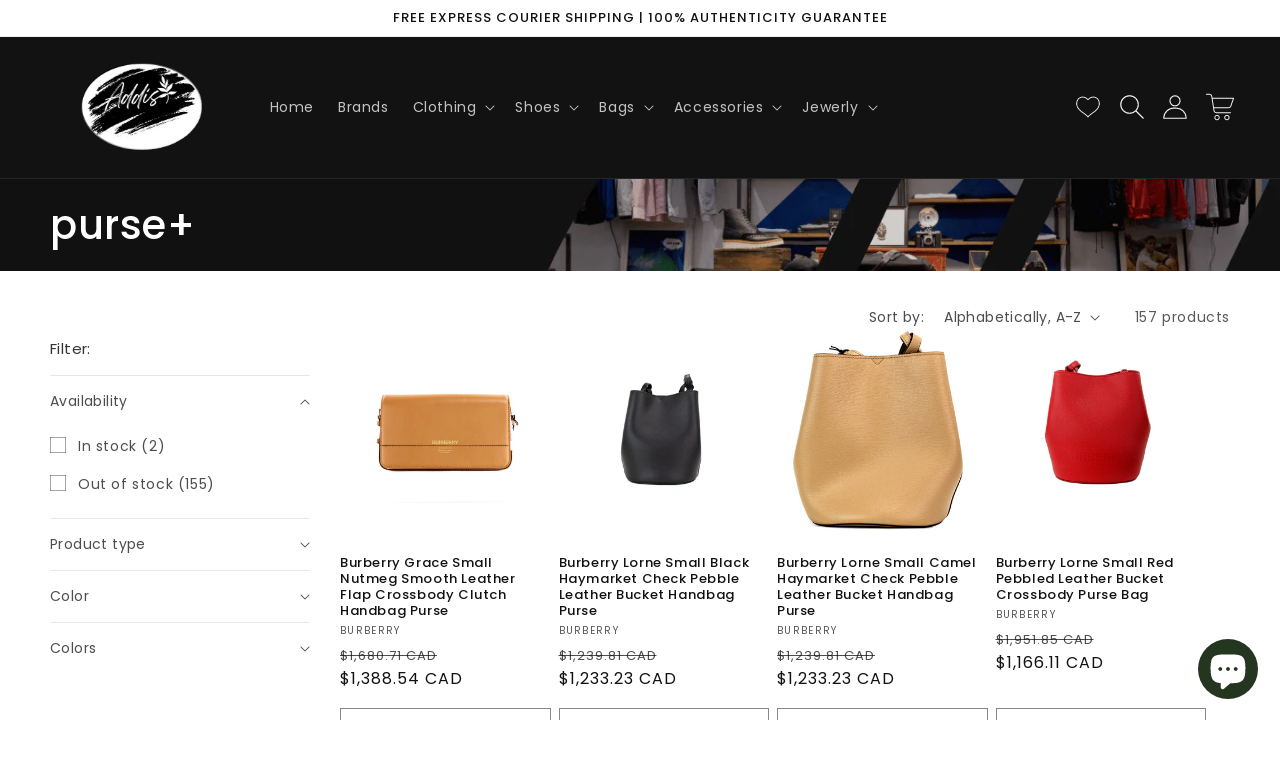

--- FILE ---
content_type: text/html; charset=utf-8
request_url: https://www.addisinnovation.com/en-ca/collections/bags-1
body_size: 56611
content:
<!doctype html>
<html class="no-js" lang="en">
  <head>
    <meta charset="utf-8">
    <meta http-equiv="X-UA-Compatible" content="IE=edge">
    <meta name="viewport" content="width=device-width,initial-scale=1">
    <meta name="theme-color" content="">
    <link rel="canonical" href="https://www.addisinnovation.com/en-ca/collections/bags-1">
    <link rel="preconnect" href="https://cdn.shopify.com" crossorigin>
    <meta name="google-site-verification" content="80llG6EclNtFUEs5w5ok3dsodFvWXRiQY1Y73yiXvZ8" /><link rel="icon" type="image/png" href="//www.addisinnovation.com/cdn/shop/files/favi.jpg?crop=center&height=32&v=1635218395&width=32"><link rel="preconnect" href="https://fonts.shopifycdn.com" crossorigin><title>
      purse+
 &ndash; Addis Innovation</title>

    

    

<meta property="og:site_name" content="Addis Innovation">
<meta property="og:url" content="https://www.addisinnovation.com/en-ca/collections/bags-1">
<meta property="og:title" content="purse+">
<meta property="og:type" content="website">
<meta property="og:description" content="Bring the best products to market at a reasonable price.&quot;&quot;Offering top-quality products at affordable prices.&quot;"><meta property="og:image" content="http://www.addisinnovation.com/cdn/shop/files/logo1-black_b4da66d9-d1e2-4790-b18b-977fe3e7cc9c.png?v=1635304748">
  <meta property="og:image:secure_url" content="https://www.addisinnovation.com/cdn/shop/files/logo1-black_b4da66d9-d1e2-4790-b18b-977fe3e7cc9c.png?v=1635304748">
  <meta property="og:image:width" content="1132">
  <meta property="og:image:height" content="691"><meta name="twitter:card" content="summary_large_image">
<meta name="twitter:title" content="purse+">
<meta name="twitter:description" content="Bring the best products to market at a reasonable price.&quot;&quot;Offering top-quality products at affordable prices.&quot;">
<script type="text/javascript">const observer = new MutationObserver(e => { e.forEach(({ addedNodes: e }) => { e.forEach(e => { 1 === e.nodeType && "SCRIPT" === e.tagName && (e.innerHTML.includes("asyncLoad") && (e.innerHTML = e.innerHTML.replace("if(window.attachEvent)", "document.addEventListener('asyncLazyLoad',function(event){asyncLoad();});if(window.attachEvent)").replaceAll(", asyncLoad", ", function(){}")), e.innerHTML.includes("PreviewBarInjector") && (e.innerHTML = e.innerHTML.replace("DOMContentLoaded", "asyncLazyLoad")), (e.className == 'analytics') && (e.type = 'text/lazyload'),(e.src.includes("assets/storefront/features")||e.src.includes("assets/shopify_pay")||e.src.includes("connect.facebook.net"))&&(e.setAttribute("data-src", e.src), e.removeAttribute("src")))})})});observer.observe(document.documentElement,{childList:!0,subtree:!0})</script> <script src="//cdn.shopify.com/s/files/1/0574/0809/4268/t/1/assets/preconnect_resources.js" type="text/javascript"></script>
<style>.async-hide { opacity: 0 !important}</style>
<script>(function(a,s,y,n,c,h,i,d,e){s.className+=' '+y;h.start=1*new Date;
h.end=i=function(){s.className=s.className.replace(RegExp(' ?'+y),'')};
(a[n]=a[n]||[]).hide=h;setTimeout(function(){i();h.end=null},c);h.timeout=c;
})(window,document.documentElement,'async-hide','dataLayer',10,
{'GTM-XXXXXX':true});</script>
<script src="//cdn.shopify.com/s/files/1/0603/7530/2276/t/1/assets/globo_checkout.js" type="text/javascript"></script>

    <script src="//www.addisinnovation.com/cdn/shop/t/12/assets/constants.js?v=165488195745554878101683018649" defer="defer"></script>
    <script src="//www.addisinnovation.com/cdn/shop/t/12/assets/pubsub.js?v=2921868252632587581683018650" defer="defer"></script>
    <script src="//www.addisinnovation.com/cdn/shop/t/12/assets/global.js?v=32653899599240257221700479241" defer="defer"></script><script>window.performance && window.performance.mark && window.performance.mark('shopify.content_for_header.start');</script><meta name="google-site-verification" content="f8_UDb_U_YoDl_Z4ZLPQ5sAaa8XVEDaGVq2Z0e4RYlo">
<meta name="facebook-domain-verification" content="crh3h2lbjxsfgwrid97gz9n4pr76pv">
<meta id="shopify-digital-wallet" name="shopify-digital-wallet" content="/49696145569/digital_wallets/dialog">
<meta name="shopify-checkout-api-token" content="eb09442b39083ecc15b71c74cea398be">
<meta id="in-context-paypal-metadata" data-shop-id="49696145569" data-venmo-supported="false" data-environment="production" data-locale="en_US" data-paypal-v4="true" data-currency="CAD">
<link rel="alternate" type="application/atom+xml" title="Feed" href="/en-ca/collections/bags-1.atom" />
<link rel="next" href="/en-ca/collections/bags-1?page=2">
<link rel="alternate" hreflang="x-default" href="https://www.addisinnovation.com/collections/bags-1">
<link rel="alternate" hreflang="en" href="https://www.addisinnovation.com/collections/bags-1">
<link rel="alternate" hreflang="en-CA" href="https://www.addisinnovation.com/en-ca/collections/bags-1">
<link rel="alternate" type="application/json+oembed" href="https://www.addisinnovation.com/en-ca/collections/bags-1.oembed">
<script async="async" src="/checkouts/internal/preloads.js?locale=en-CA"></script>
<link rel="preconnect" href="https://shop.app" crossorigin="anonymous">
<script async="async" src="https://shop.app/checkouts/internal/preloads.js?locale=en-CA&shop_id=49696145569" crossorigin="anonymous"></script>
<script id="apple-pay-shop-capabilities" type="application/json">{"shopId":49696145569,"countryCode":"US","currencyCode":"CAD","merchantCapabilities":["supports3DS"],"merchantId":"gid:\/\/shopify\/Shop\/49696145569","merchantName":"Addis Innovation","requiredBillingContactFields":["postalAddress","email","phone"],"requiredShippingContactFields":["postalAddress","email","phone"],"shippingType":"shipping","supportedNetworks":["visa","masterCard","amex","discover","elo","jcb"],"total":{"type":"pending","label":"Addis Innovation","amount":"1.00"},"shopifyPaymentsEnabled":true,"supportsSubscriptions":true}</script>
<script id="shopify-features" type="application/json">{"accessToken":"eb09442b39083ecc15b71c74cea398be","betas":["rich-media-storefront-analytics"],"domain":"www.addisinnovation.com","predictiveSearch":true,"shopId":49696145569,"locale":"en"}</script>
<script>var Shopify = Shopify || {};
Shopify.shop = "addis-innovation.myshopify.com";
Shopify.locale = "en";
Shopify.currency = {"active":"CAD","rate":"1.4063028"};
Shopify.country = "CA";
Shopify.theme = {"name":"Liv-pro-Addis-Innovation","id":136742600962,"schema_name":"Liv","schema_version":"8.0.0","theme_store_id":null,"role":"main"};
Shopify.theme.handle = "null";
Shopify.theme.style = {"id":null,"handle":null};
Shopify.cdnHost = "www.addisinnovation.com/cdn";
Shopify.routes = Shopify.routes || {};
Shopify.routes.root = "/en-ca/";</script>
<script type="module">!function(o){(o.Shopify=o.Shopify||{}).modules=!0}(window);</script>
<script>!function(o){function n(){var o=[];function n(){o.push(Array.prototype.slice.apply(arguments))}return n.q=o,n}var t=o.Shopify=o.Shopify||{};t.loadFeatures=n(),t.autoloadFeatures=n()}(window);</script>
<script>
  window.ShopifyPay = window.ShopifyPay || {};
  window.ShopifyPay.apiHost = "shop.app\/pay";
  window.ShopifyPay.redirectState = null;
</script>
<script id="shop-js-analytics" type="application/json">{"pageType":"collection"}</script>
<script defer="defer" async type="module" src="//www.addisinnovation.com/cdn/shopifycloud/shop-js/modules/v2/client.init-shop-cart-sync_BApSsMSl.en.esm.js"></script>
<script defer="defer" async type="module" src="//www.addisinnovation.com/cdn/shopifycloud/shop-js/modules/v2/chunk.common_CBoos6YZ.esm.js"></script>
<script type="module">
  await import("//www.addisinnovation.com/cdn/shopifycloud/shop-js/modules/v2/client.init-shop-cart-sync_BApSsMSl.en.esm.js");
await import("//www.addisinnovation.com/cdn/shopifycloud/shop-js/modules/v2/chunk.common_CBoos6YZ.esm.js");

  window.Shopify.SignInWithShop?.initShopCartSync?.({"fedCMEnabled":true,"windoidEnabled":true});

</script>
<script>
  window.Shopify = window.Shopify || {};
  if (!window.Shopify.featureAssets) window.Shopify.featureAssets = {};
  window.Shopify.featureAssets['shop-js'] = {"shop-cart-sync":["modules/v2/client.shop-cart-sync_DJczDl9f.en.esm.js","modules/v2/chunk.common_CBoos6YZ.esm.js"],"init-fed-cm":["modules/v2/client.init-fed-cm_BzwGC0Wi.en.esm.js","modules/v2/chunk.common_CBoos6YZ.esm.js"],"init-windoid":["modules/v2/client.init-windoid_BS26ThXS.en.esm.js","modules/v2/chunk.common_CBoos6YZ.esm.js"],"shop-cash-offers":["modules/v2/client.shop-cash-offers_DthCPNIO.en.esm.js","modules/v2/chunk.common_CBoos6YZ.esm.js","modules/v2/chunk.modal_Bu1hFZFC.esm.js"],"shop-button":["modules/v2/client.shop-button_D_JX508o.en.esm.js","modules/v2/chunk.common_CBoos6YZ.esm.js"],"init-shop-email-lookup-coordinator":["modules/v2/client.init-shop-email-lookup-coordinator_DFwWcvrS.en.esm.js","modules/v2/chunk.common_CBoos6YZ.esm.js"],"shop-toast-manager":["modules/v2/client.shop-toast-manager_tEhgP2F9.en.esm.js","modules/v2/chunk.common_CBoos6YZ.esm.js"],"shop-login-button":["modules/v2/client.shop-login-button_DwLgFT0K.en.esm.js","modules/v2/chunk.common_CBoos6YZ.esm.js","modules/v2/chunk.modal_Bu1hFZFC.esm.js"],"avatar":["modules/v2/client.avatar_BTnouDA3.en.esm.js"],"init-shop-cart-sync":["modules/v2/client.init-shop-cart-sync_BApSsMSl.en.esm.js","modules/v2/chunk.common_CBoos6YZ.esm.js"],"pay-button":["modules/v2/client.pay-button_BuNmcIr_.en.esm.js","modules/v2/chunk.common_CBoos6YZ.esm.js"],"init-shop-for-new-customer-accounts":["modules/v2/client.init-shop-for-new-customer-accounts_DrjXSI53.en.esm.js","modules/v2/client.shop-login-button_DwLgFT0K.en.esm.js","modules/v2/chunk.common_CBoos6YZ.esm.js","modules/v2/chunk.modal_Bu1hFZFC.esm.js"],"init-customer-accounts-sign-up":["modules/v2/client.init-customer-accounts-sign-up_TlVCiykN.en.esm.js","modules/v2/client.shop-login-button_DwLgFT0K.en.esm.js","modules/v2/chunk.common_CBoos6YZ.esm.js","modules/v2/chunk.modal_Bu1hFZFC.esm.js"],"shop-follow-button":["modules/v2/client.shop-follow-button_C5D3XtBb.en.esm.js","modules/v2/chunk.common_CBoos6YZ.esm.js","modules/v2/chunk.modal_Bu1hFZFC.esm.js"],"checkout-modal":["modules/v2/client.checkout-modal_8TC_1FUY.en.esm.js","modules/v2/chunk.common_CBoos6YZ.esm.js","modules/v2/chunk.modal_Bu1hFZFC.esm.js"],"init-customer-accounts":["modules/v2/client.init-customer-accounts_C0Oh2ljF.en.esm.js","modules/v2/client.shop-login-button_DwLgFT0K.en.esm.js","modules/v2/chunk.common_CBoos6YZ.esm.js","modules/v2/chunk.modal_Bu1hFZFC.esm.js"],"lead-capture":["modules/v2/client.lead-capture_Cq0gfm7I.en.esm.js","modules/v2/chunk.common_CBoos6YZ.esm.js","modules/v2/chunk.modal_Bu1hFZFC.esm.js"],"shop-login":["modules/v2/client.shop-login_BmtnoEUo.en.esm.js","modules/v2/chunk.common_CBoos6YZ.esm.js","modules/v2/chunk.modal_Bu1hFZFC.esm.js"],"payment-terms":["modules/v2/client.payment-terms_BHOWV7U_.en.esm.js","modules/v2/chunk.common_CBoos6YZ.esm.js","modules/v2/chunk.modal_Bu1hFZFC.esm.js"]};
</script>
<script>(function() {
  var isLoaded = false;
  function asyncLoad() {
    if (isLoaded) return;
    isLoaded = true;
    var urls = ["\/\/cdn.shopify.com\/proxy\/bd9c2ebbaac9ffe41f682161c0eefb409a2422e93da81ef5c1659e07b95dfff9\/bingshoppingtool-t2app-prod.trafficmanager.net\/uet\/tracking_script?shop=addis-innovation.myshopify.com\u0026sp-cache-control=cHVibGljLCBtYXgtYWdlPTkwMA","https:\/\/cdn.nfcube.com\/instafeed-1e5bb12baec27c340ecdf062e0f24f1e.js?shop=addis-innovation.myshopify.com","https:\/\/cdn.hextom.com\/js\/ultimatesalesboost.js?shop=addis-innovation.myshopify.com"];
    for (var i = 0; i < urls.length; i++) {
      var s = document.createElement('script');
      s.type = 'text/javascript';
      s.async = true;
      s.src = urls[i];
      var x = document.getElementsByTagName('script')[0];
      x.parentNode.insertBefore(s, x);
    }
  };
  if(window.attachEvent) {
    window.attachEvent('onload', asyncLoad);
  } else {
    window.addEventListener('load', asyncLoad, false);
  }
})();</script>
<script id="__st">var __st={"a":49696145569,"offset":-21600,"reqid":"2c6adfd2-7746-4f78-ab89-c91ef2a77d7e-1768884443","pageurl":"www.addisinnovation.com\/en-ca\/collections\/bags-1","u":"3c710fe5f6bb","p":"collection","rtyp":"collection","rid":280005116065};</script>
<script>window.ShopifyPaypalV4VisibilityTracking = true;</script>
<script id="captcha-bootstrap">!function(){'use strict';const t='contact',e='account',n='new_comment',o=[[t,t],['blogs',n],['comments',n],[t,'customer']],c=[[e,'customer_login'],[e,'guest_login'],[e,'recover_customer_password'],[e,'create_customer']],r=t=>t.map((([t,e])=>`form[action*='/${t}']:not([data-nocaptcha='true']) input[name='form_type'][value='${e}']`)).join(','),a=t=>()=>t?[...document.querySelectorAll(t)].map((t=>t.form)):[];function s(){const t=[...o],e=r(t);return a(e)}const i='password',u='form_key',d=['recaptcha-v3-token','g-recaptcha-response','h-captcha-response',i],f=()=>{try{return window.sessionStorage}catch{return}},m='__shopify_v',_=t=>t.elements[u];function p(t,e,n=!1){try{const o=window.sessionStorage,c=JSON.parse(o.getItem(e)),{data:r}=function(t){const{data:e,action:n}=t;return t[m]||n?{data:e,action:n}:{data:t,action:n}}(c);for(const[e,n]of Object.entries(r))t.elements[e]&&(t.elements[e].value=n);n&&o.removeItem(e)}catch(o){console.error('form repopulation failed',{error:o})}}const l='form_type',E='cptcha';function T(t){t.dataset[E]=!0}const w=window,h=w.document,L='Shopify',v='ce_forms',y='captcha';let A=!1;((t,e)=>{const n=(g='f06e6c50-85a8-45c8-87d0-21a2b65856fe',I='https://cdn.shopify.com/shopifycloud/storefront-forms-hcaptcha/ce_storefront_forms_captcha_hcaptcha.v1.5.2.iife.js',D={infoText:'Protected by hCaptcha',privacyText:'Privacy',termsText:'Terms'},(t,e,n)=>{const o=w[L][v],c=o.bindForm;if(c)return c(t,g,e,D).then(n);var r;o.q.push([[t,g,e,D],n]),r=I,A||(h.body.append(Object.assign(h.createElement('script'),{id:'captcha-provider',async:!0,src:r})),A=!0)});var g,I,D;w[L]=w[L]||{},w[L][v]=w[L][v]||{},w[L][v].q=[],w[L][y]=w[L][y]||{},w[L][y].protect=function(t,e){n(t,void 0,e),T(t)},Object.freeze(w[L][y]),function(t,e,n,w,h,L){const[v,y,A,g]=function(t,e,n){const i=e?o:[],u=t?c:[],d=[...i,...u],f=r(d),m=r(i),_=r(d.filter((([t,e])=>n.includes(e))));return[a(f),a(m),a(_),s()]}(w,h,L),I=t=>{const e=t.target;return e instanceof HTMLFormElement?e:e&&e.form},D=t=>v().includes(t);t.addEventListener('submit',(t=>{const e=I(t);if(!e)return;const n=D(e)&&!e.dataset.hcaptchaBound&&!e.dataset.recaptchaBound,o=_(e),c=g().includes(e)&&(!o||!o.value);(n||c)&&t.preventDefault(),c&&!n&&(function(t){try{if(!f())return;!function(t){const e=f();if(!e)return;const n=_(t);if(!n)return;const o=n.value;o&&e.removeItem(o)}(t);const e=Array.from(Array(32),(()=>Math.random().toString(36)[2])).join('');!function(t,e){_(t)||t.append(Object.assign(document.createElement('input'),{type:'hidden',name:u})),t.elements[u].value=e}(t,e),function(t,e){const n=f();if(!n)return;const o=[...t.querySelectorAll(`input[type='${i}']`)].map((({name:t})=>t)),c=[...d,...o],r={};for(const[a,s]of new FormData(t).entries())c.includes(a)||(r[a]=s);n.setItem(e,JSON.stringify({[m]:1,action:t.action,data:r}))}(t,e)}catch(e){console.error('failed to persist form',e)}}(e),e.submit())}));const S=(t,e)=>{t&&!t.dataset[E]&&(n(t,e.some((e=>e===t))),T(t))};for(const o of['focusin','change'])t.addEventListener(o,(t=>{const e=I(t);D(e)&&S(e,y())}));const B=e.get('form_key'),M=e.get(l),P=B&&M;t.addEventListener('DOMContentLoaded',(()=>{const t=y();if(P)for(const e of t)e.elements[l].value===M&&p(e,B);[...new Set([...A(),...v().filter((t=>'true'===t.dataset.shopifyCaptcha))])].forEach((e=>S(e,t)))}))}(h,new URLSearchParams(w.location.search),n,t,e,['guest_login'])})(!0,!0)}();</script>
<script integrity="sha256-4kQ18oKyAcykRKYeNunJcIwy7WH5gtpwJnB7kiuLZ1E=" data-source-attribution="shopify.loadfeatures" defer="defer" src="//www.addisinnovation.com/cdn/shopifycloud/storefront/assets/storefront/load_feature-a0a9edcb.js" crossorigin="anonymous"></script>
<script crossorigin="anonymous" defer="defer" src="//www.addisinnovation.com/cdn/shopifycloud/storefront/assets/shopify_pay/storefront-65b4c6d7.js?v=20250812"></script>
<script data-source-attribution="shopify.dynamic_checkout.dynamic.init">var Shopify=Shopify||{};Shopify.PaymentButton=Shopify.PaymentButton||{isStorefrontPortableWallets:!0,init:function(){window.Shopify.PaymentButton.init=function(){};var t=document.createElement("script");t.src="https://www.addisinnovation.com/cdn/shopifycloud/portable-wallets/latest/portable-wallets.en.js",t.type="module",document.head.appendChild(t)}};
</script>
<script data-source-attribution="shopify.dynamic_checkout.buyer_consent">
  function portableWalletsHideBuyerConsent(e){var t=document.getElementById("shopify-buyer-consent"),n=document.getElementById("shopify-subscription-policy-button");t&&n&&(t.classList.add("hidden"),t.setAttribute("aria-hidden","true"),n.removeEventListener("click",e))}function portableWalletsShowBuyerConsent(e){var t=document.getElementById("shopify-buyer-consent"),n=document.getElementById("shopify-subscription-policy-button");t&&n&&(t.classList.remove("hidden"),t.removeAttribute("aria-hidden"),n.addEventListener("click",e))}window.Shopify?.PaymentButton&&(window.Shopify.PaymentButton.hideBuyerConsent=portableWalletsHideBuyerConsent,window.Shopify.PaymentButton.showBuyerConsent=portableWalletsShowBuyerConsent);
</script>
<script data-source-attribution="shopify.dynamic_checkout.cart.bootstrap">document.addEventListener("DOMContentLoaded",(function(){function t(){return document.querySelector("shopify-accelerated-checkout-cart, shopify-accelerated-checkout")}if(t())Shopify.PaymentButton.init();else{new MutationObserver((function(e,n){t()&&(Shopify.PaymentButton.init(),n.disconnect())})).observe(document.body,{childList:!0,subtree:!0})}}));
</script>
<script id='scb4127' type='text/javascript' async='' src='https://www.addisinnovation.com/cdn/shopifycloud/privacy-banner/storefront-banner.js'></script><link id="shopify-accelerated-checkout-styles" rel="stylesheet" media="screen" href="https://www.addisinnovation.com/cdn/shopifycloud/portable-wallets/latest/accelerated-checkout-backwards-compat.css" crossorigin="anonymous">
<style id="shopify-accelerated-checkout-cart">
        #shopify-buyer-consent {
  margin-top: 1em;
  display: inline-block;
  width: 100%;
}

#shopify-buyer-consent.hidden {
  display: none;
}

#shopify-subscription-policy-button {
  background: none;
  border: none;
  padding: 0;
  text-decoration: underline;
  font-size: inherit;
  cursor: pointer;
}

#shopify-subscription-policy-button::before {
  box-shadow: none;
}

      </style>
<script id="sections-script" data-sections="header,footer" defer="defer" src="//www.addisinnovation.com/cdn/shop/t/12/compiled_assets/scripts.js?v=945"></script>
<script>window.performance && window.performance.mark && window.performance.mark('shopify.content_for_header.end');</script>

    <style data-shopify>
      @font-face {
  font-family: Poppins;
  font-weight: 400;
  font-style: normal;
  font-display: swap;
  src: url("//www.addisinnovation.com/cdn/fonts/poppins/poppins_n4.0ba78fa5af9b0e1a374041b3ceaadf0a43b41362.woff2") format("woff2"),
       url("//www.addisinnovation.com/cdn/fonts/poppins/poppins_n4.214741a72ff2596839fc9760ee7a770386cf16ca.woff") format("woff");
}

      @font-face {
  font-family: Poppins;
  font-weight: 700;
  font-style: normal;
  font-display: swap;
  src: url("//www.addisinnovation.com/cdn/fonts/poppins/poppins_n7.56758dcf284489feb014a026f3727f2f20a54626.woff2") format("woff2"),
       url("//www.addisinnovation.com/cdn/fonts/poppins/poppins_n7.f34f55d9b3d3205d2cd6f64955ff4b36f0cfd8da.woff") format("woff");
}

      @font-face {
  font-family: Poppins;
  font-weight: 400;
  font-style: italic;
  font-display: swap;
  src: url("//www.addisinnovation.com/cdn/fonts/poppins/poppins_i4.846ad1e22474f856bd6b81ba4585a60799a9f5d2.woff2") format("woff2"),
       url("//www.addisinnovation.com/cdn/fonts/poppins/poppins_i4.56b43284e8b52fc64c1fd271f289a39e8477e9ec.woff") format("woff");
}

      @font-face {
  font-family: Poppins;
  font-weight: 700;
  font-style: italic;
  font-display: swap;
  src: url("//www.addisinnovation.com/cdn/fonts/poppins/poppins_i7.42fd71da11e9d101e1e6c7932199f925f9eea42d.woff2") format("woff2"),
       url("//www.addisinnovation.com/cdn/fonts/poppins/poppins_i7.ec8499dbd7616004e21155106d13837fff4cf556.woff") format("woff");
}

      @font-face {
  font-family: Poppins;
  font-weight: 500;
  font-style: normal;
  font-display: swap;
  src: url("//www.addisinnovation.com/cdn/fonts/poppins/poppins_n5.ad5b4b72b59a00358afc706450c864c3c8323842.woff2") format("woff2"),
       url("//www.addisinnovation.com/cdn/fonts/poppins/poppins_n5.33757fdf985af2d24b32fcd84c9a09224d4b2c39.woff") format("woff");
}


      :root {
        --font-body-family: Poppins, sans-serif;
        --font-body-style: normal;
        --font-body-weight: 400;
        --font-body-weight-bold: 700;

        --font-heading-family: Poppins, sans-serif;
        --font-heading-style: normal;
        --font-heading-weight: 500;

        --font-body-scale: 1.0;
        --font-heading-scale: 1.0;

        --color-base-text: 18, 18, 18;
        --color-shadow: 18, 18, 18;
        --color-base-background-1: 255, 255, 255;
        --color-base-background-2: 243, 243, 243;
        --color-base-solid-button-labels: 255, 255, 255;
        --color-base-outline-button-labels: 18, 18, 18;
        --color-base-accent-1: 18, 18, 18;
        --color-base-accent-2: 229, 0, 0;
        --payment-terms-background-color: #ffffff;

        --gradient-base-background-1: #ffffff;
        --gradient-base-background-2: #f3f3f3;
        --gradient-base-accent-1: #121212;
        --gradient-base-accent-2: #e50000;

        --media-padding: px;
        --media-border-opacity: 0.05;
        --media-border-width: 1px;
        --media-radius: 0px;
        --media-shadow-opacity: 0.0;
        --media-shadow-horizontal-offset: 0px;
        --media-shadow-vertical-offset: 4px;
        --media-shadow-blur-radius: 5px;
        --media-shadow-visible: 0;

        --page-width: 160rem;
        --page-width-margin: 0rem;

        --product-card-image-padding: 0.0rem;
        --product-card-corner-radius: 0.0rem;
        --product-card-text-alignment: left;
        --product-card-border-width: 0.0rem;
        --product-card-border-opacity: 0.1;
        --product-card-shadow-opacity: 0.0;
        --product-card-shadow-visible: 0;
        --product-card-shadow-horizontal-offset: 0.0rem;
        --product-card-shadow-vertical-offset: 0.4rem;
        --product-card-shadow-blur-radius: 0.5rem;

        --collection-card-image-padding: 0.0rem;
        --collection-card-corner-radius: 0.0rem;
        --collection-card-text-alignment: left;
        --collection-card-border-width: 0.0rem;
        --collection-card-border-opacity: 0.1;
        --collection-card-shadow-opacity: 0.0;
        --collection-card-shadow-visible: 0;
        --collection-card-shadow-horizontal-offset: 0.0rem;
        --collection-card-shadow-vertical-offset: 0.4rem;
        --collection-card-shadow-blur-radius: 0.5rem;

        --blog-card-image-padding: 0.0rem;
        --blog-card-corner-radius: 0.0rem;
        --blog-card-text-alignment: left;
        --blog-card-border-width: 0.0rem;
        --blog-card-border-opacity: 0.1;
        --blog-card-shadow-opacity: 0.0;
        --blog-card-shadow-visible: 0;
        --blog-card-shadow-horizontal-offset: 0.0rem;
        --blog-card-shadow-vertical-offset: 0.4rem;
        --blog-card-shadow-blur-radius: 0.5rem;

        --badge-corner-radius: 4.0rem;

        --popup-border-width: 1px;
        --popup-border-opacity: 0.1;
        --popup-corner-radius: 0px;
        --popup-shadow-opacity: 0.0;
        --popup-shadow-horizontal-offset: 0px;
        --popup-shadow-vertical-offset: 4px;
        --popup-shadow-blur-radius: 5px;

        --drawer-border-width: 1px;
        --drawer-border-opacity: 0.1;
        --drawer-shadow-opacity: 0.0;
        --drawer-shadow-horizontal-offset: 0px;
        --drawer-shadow-vertical-offset: 4px;
        --drawer-shadow-blur-radius: 5px;

        --spacing-sections-desktop: 0px;
        --spacing-sections-mobile: 0px;

        --grid-desktop-vertical-spacing: 8px;
        --grid-desktop-horizontal-spacing: 8px;
        --grid-mobile-vertical-spacing: 4px;
        --grid-mobile-horizontal-spacing: 4px;

        --text-boxes-border-opacity: 0.1;
        --text-boxes-border-width: 0px;
        --text-boxes-radius: 0px;
        --text-boxes-shadow-opacity: 0.0;
        --text-boxes-shadow-visible: 0;
        --text-boxes-shadow-horizontal-offset: 0px;
        --text-boxes-shadow-vertical-offset: 4px;
        --text-boxes-shadow-blur-radius: 5px;

        --buttons-radius: 0px;
        --buttons-radius-outset: 0px;
        --buttons-border-width: 1px;
        --buttons-border-opacity: 1.0;
        --buttons-shadow-opacity: 0.0;
        --buttons-shadow-visible: 0;
        --buttons-shadow-horizontal-offset: 0px;
        --buttons-shadow-vertical-offset: 4px;
        --buttons-shadow-blur-radius: 5px;
        --buttons-border-offset: 0px;

        --inputs-radius: 0px;
        --inputs-border-width: 1px;
        --inputs-border-opacity: 0.55;
        --inputs-shadow-opacity: 0.0;
        --inputs-shadow-horizontal-offset: 0px;
        --inputs-margin-offset: 0px;
        --inputs-shadow-vertical-offset: 4px;
        --inputs-shadow-blur-radius: 5px;
        --inputs-radius-outset: 0px;

        --variant-pills-radius: 40px;
        --variant-pills-border-width: 1px;
        --variant-pills-border-opacity: 0.55;
        --variant-pills-shadow-opacity: 0.0;
        --variant-pills-shadow-horizontal-offset: 0px;
        --variant-pills-shadow-vertical-offset: 4px;
        --variant-pills-shadow-blur-radius: 5px;
        --liv-sections-corner-radius: 0px;
      }

      *,
      *::before,
      *::after {
        box-sizing: inherit;
      }

      html {
        box-sizing: border-box;
        font-size: calc(var(--font-body-scale) * 62.5%);
        height: 100%;
      }

      body {
        display: grid;
        grid-template-rows: auto auto 1fr auto;
        grid-template-columns: 100%;
        min-height: 100%;
        margin: 0;
        font-size: 1.5rem;
        letter-spacing: 0.06rem;
        line-height: calc(1 + 0.8 / var(--font-body-scale));
        font-family: var(--font-body-family);
        font-style: var(--font-body-style);
        font-weight: var(--font-body-weight);
      }

      @media screen and (min-width: 750px) {
        body {
          font-size: 1.6rem;
        }
      }
    </style>

    <link href="//www.addisinnovation.com/cdn/shop/t/12/assets/tailwind-reset.css?v=144242612061536620991683018651" rel="stylesheet" type="text/css" media="all" />
    <link href="//www.addisinnovation.com/cdn/shop/t/12/assets/base.css?v=140051832759942325401683018649" rel="stylesheet" type="text/css" media="all" />
<link rel="preload" as="font" href="//www.addisinnovation.com/cdn/fonts/poppins/poppins_n4.0ba78fa5af9b0e1a374041b3ceaadf0a43b41362.woff2" type="font/woff2" crossorigin><link rel="preload" as="font" href="//www.addisinnovation.com/cdn/fonts/poppins/poppins_n5.ad5b4b72b59a00358afc706450c864c3c8323842.woff2" type="font/woff2" crossorigin><link rel="stylesheet" href="//www.addisinnovation.com/cdn/shop/t/12/assets/component-predictive-search.css?v=85913294783299393391683018649" media="print" onload="this.media='all'"><script>document.documentElement.className = document.documentElement.className.replace('no-js', 'js');
    if (Shopify.designMode) {
      document.documentElement.classList.add('shopify-design-mode');
    }
    </script>
  
  <script src="https://cdn.shopify.com/extensions/019bc832-2567-76d1-a4f0-9d7b9fba6249/hextom-sales-boost-70/assets/ultimatesalesboost.js" type="text/javascript" defer="defer"></script>
<script src="https://cdn.shopify.com/extensions/e4b3a77b-20c9-4161-b1bb-deb87046128d/inbox-1253/assets/inbox-chat-loader.js" type="text/javascript" defer="defer"></script>
<link href="https://monorail-edge.shopifysvc.com" rel="dns-prefetch">
<script>(function(){if ("sendBeacon" in navigator && "performance" in window) {try {var session_token_from_headers = performance.getEntriesByType('navigation')[0].serverTiming.find(x => x.name == '_s').description;} catch {var session_token_from_headers = undefined;}var session_cookie_matches = document.cookie.match(/_shopify_s=([^;]*)/);var session_token_from_cookie = session_cookie_matches && session_cookie_matches.length === 2 ? session_cookie_matches[1] : "";var session_token = session_token_from_headers || session_token_from_cookie || "";function handle_abandonment_event(e) {var entries = performance.getEntries().filter(function(entry) {return /monorail-edge.shopifysvc.com/.test(entry.name);});if (!window.abandonment_tracked && entries.length === 0) {window.abandonment_tracked = true;var currentMs = Date.now();var navigation_start = performance.timing.navigationStart;var payload = {shop_id: 49696145569,url: window.location.href,navigation_start,duration: currentMs - navigation_start,session_token,page_type: "collection"};window.navigator.sendBeacon("https://monorail-edge.shopifysvc.com/v1/produce", JSON.stringify({schema_id: "online_store_buyer_site_abandonment/1.1",payload: payload,metadata: {event_created_at_ms: currentMs,event_sent_at_ms: currentMs}}));}}window.addEventListener('pagehide', handle_abandonment_event);}}());</script>
<script id="web-pixels-manager-setup">(function e(e,d,r,n,o){if(void 0===o&&(o={}),!Boolean(null===(a=null===(i=window.Shopify)||void 0===i?void 0:i.analytics)||void 0===a?void 0:a.replayQueue)){var i,a;window.Shopify=window.Shopify||{};var t=window.Shopify;t.analytics=t.analytics||{};var s=t.analytics;s.replayQueue=[],s.publish=function(e,d,r){return s.replayQueue.push([e,d,r]),!0};try{self.performance.mark("wpm:start")}catch(e){}var l=function(){var e={modern:/Edge?\/(1{2}[4-9]|1[2-9]\d|[2-9]\d{2}|\d{4,})\.\d+(\.\d+|)|Firefox\/(1{2}[4-9]|1[2-9]\d|[2-9]\d{2}|\d{4,})\.\d+(\.\d+|)|Chrom(ium|e)\/(9{2}|\d{3,})\.\d+(\.\d+|)|(Maci|X1{2}).+ Version\/(15\.\d+|(1[6-9]|[2-9]\d|\d{3,})\.\d+)([,.]\d+|)( \(\w+\)|)( Mobile\/\w+|) Safari\/|Chrome.+OPR\/(9{2}|\d{3,})\.\d+\.\d+|(CPU[ +]OS|iPhone[ +]OS|CPU[ +]iPhone|CPU IPhone OS|CPU iPad OS)[ +]+(15[._]\d+|(1[6-9]|[2-9]\d|\d{3,})[._]\d+)([._]\d+|)|Android:?[ /-](13[3-9]|1[4-9]\d|[2-9]\d{2}|\d{4,})(\.\d+|)(\.\d+|)|Android.+Firefox\/(13[5-9]|1[4-9]\d|[2-9]\d{2}|\d{4,})\.\d+(\.\d+|)|Android.+Chrom(ium|e)\/(13[3-9]|1[4-9]\d|[2-9]\d{2}|\d{4,})\.\d+(\.\d+|)|SamsungBrowser\/([2-9]\d|\d{3,})\.\d+/,legacy:/Edge?\/(1[6-9]|[2-9]\d|\d{3,})\.\d+(\.\d+|)|Firefox\/(5[4-9]|[6-9]\d|\d{3,})\.\d+(\.\d+|)|Chrom(ium|e)\/(5[1-9]|[6-9]\d|\d{3,})\.\d+(\.\d+|)([\d.]+$|.*Safari\/(?![\d.]+ Edge\/[\d.]+$))|(Maci|X1{2}).+ Version\/(10\.\d+|(1[1-9]|[2-9]\d|\d{3,})\.\d+)([,.]\d+|)( \(\w+\)|)( Mobile\/\w+|) Safari\/|Chrome.+OPR\/(3[89]|[4-9]\d|\d{3,})\.\d+\.\d+|(CPU[ +]OS|iPhone[ +]OS|CPU[ +]iPhone|CPU IPhone OS|CPU iPad OS)[ +]+(10[._]\d+|(1[1-9]|[2-9]\d|\d{3,})[._]\d+)([._]\d+|)|Android:?[ /-](13[3-9]|1[4-9]\d|[2-9]\d{2}|\d{4,})(\.\d+|)(\.\d+|)|Mobile Safari.+OPR\/([89]\d|\d{3,})\.\d+\.\d+|Android.+Firefox\/(13[5-9]|1[4-9]\d|[2-9]\d{2}|\d{4,})\.\d+(\.\d+|)|Android.+Chrom(ium|e)\/(13[3-9]|1[4-9]\d|[2-9]\d{2}|\d{4,})\.\d+(\.\d+|)|Android.+(UC? ?Browser|UCWEB|U3)[ /]?(15\.([5-9]|\d{2,})|(1[6-9]|[2-9]\d|\d{3,})\.\d+)\.\d+|SamsungBrowser\/(5\.\d+|([6-9]|\d{2,})\.\d+)|Android.+MQ{2}Browser\/(14(\.(9|\d{2,})|)|(1[5-9]|[2-9]\d|\d{3,})(\.\d+|))(\.\d+|)|K[Aa][Ii]OS\/(3\.\d+|([4-9]|\d{2,})\.\d+)(\.\d+|)/},d=e.modern,r=e.legacy,n=navigator.userAgent;return n.match(d)?"modern":n.match(r)?"legacy":"unknown"}(),u="modern"===l?"modern":"legacy",c=(null!=n?n:{modern:"",legacy:""})[u],f=function(e){return[e.baseUrl,"/wpm","/b",e.hashVersion,"modern"===e.buildTarget?"m":"l",".js"].join("")}({baseUrl:d,hashVersion:r,buildTarget:u}),m=function(e){var d=e.version,r=e.bundleTarget,n=e.surface,o=e.pageUrl,i=e.monorailEndpoint;return{emit:function(e){var a=e.status,t=e.errorMsg,s=(new Date).getTime(),l=JSON.stringify({metadata:{event_sent_at_ms:s},events:[{schema_id:"web_pixels_manager_load/3.1",payload:{version:d,bundle_target:r,page_url:o,status:a,surface:n,error_msg:t},metadata:{event_created_at_ms:s}}]});if(!i)return console&&console.warn&&console.warn("[Web Pixels Manager] No Monorail endpoint provided, skipping logging."),!1;try{return self.navigator.sendBeacon.bind(self.navigator)(i,l)}catch(e){}var u=new XMLHttpRequest;try{return u.open("POST",i,!0),u.setRequestHeader("Content-Type","text/plain"),u.send(l),!0}catch(e){return console&&console.warn&&console.warn("[Web Pixels Manager] Got an unhandled error while logging to Monorail."),!1}}}}({version:r,bundleTarget:l,surface:e.surface,pageUrl:self.location.href,monorailEndpoint:e.monorailEndpoint});try{o.browserTarget=l,function(e){var d=e.src,r=e.async,n=void 0===r||r,o=e.onload,i=e.onerror,a=e.sri,t=e.scriptDataAttributes,s=void 0===t?{}:t,l=document.createElement("script"),u=document.querySelector("head"),c=document.querySelector("body");if(l.async=n,l.src=d,a&&(l.integrity=a,l.crossOrigin="anonymous"),s)for(var f in s)if(Object.prototype.hasOwnProperty.call(s,f))try{l.dataset[f]=s[f]}catch(e){}if(o&&l.addEventListener("load",o),i&&l.addEventListener("error",i),u)u.appendChild(l);else{if(!c)throw new Error("Did not find a head or body element to append the script");c.appendChild(l)}}({src:f,async:!0,onload:function(){if(!function(){var e,d;return Boolean(null===(d=null===(e=window.Shopify)||void 0===e?void 0:e.analytics)||void 0===d?void 0:d.initialized)}()){var d=window.webPixelsManager.init(e)||void 0;if(d){var r=window.Shopify.analytics;r.replayQueue.forEach((function(e){var r=e[0],n=e[1],o=e[2];d.publishCustomEvent(r,n,o)})),r.replayQueue=[],r.publish=d.publishCustomEvent,r.visitor=d.visitor,r.initialized=!0}}},onerror:function(){return m.emit({status:"failed",errorMsg:"".concat(f," has failed to load")})},sri:function(e){var d=/^sha384-[A-Za-z0-9+/=]+$/;return"string"==typeof e&&d.test(e)}(c)?c:"",scriptDataAttributes:o}),m.emit({status:"loading"})}catch(e){m.emit({status:"failed",errorMsg:(null==e?void 0:e.message)||"Unknown error"})}}})({shopId: 49696145569,storefrontBaseUrl: "https://www.addisinnovation.com",extensionsBaseUrl: "https://extensions.shopifycdn.com/cdn/shopifycloud/web-pixels-manager",monorailEndpoint: "https://monorail-edge.shopifysvc.com/unstable/produce_batch",surface: "storefront-renderer",enabledBetaFlags: ["2dca8a86"],webPixelsConfigList: [{"id":"488407298","configuration":"{\"config\":\"{\\\"pixel_id\\\":\\\"G-YV7JKD0J4V\\\",\\\"target_country\\\":\\\"US\\\",\\\"gtag_events\\\":[{\\\"type\\\":\\\"search\\\",\\\"action_label\\\":[\\\"G-YV7JKD0J4V\\\",\\\"AW-11384479822\\\/WRm6CJyM-oIZEM7AxbQq\\\"]},{\\\"type\\\":\\\"begin_checkout\\\",\\\"action_label\\\":[\\\"G-YV7JKD0J4V\\\",\\\"AW-11384479822\\\/Z9WPCJqN-oIZEM7AxbQq\\\"]},{\\\"type\\\":\\\"view_item\\\",\\\"action_label\\\":[\\\"G-YV7JKD0J4V\\\",\\\"AW-11384479822\\\/j3KICJmM-oIZEM7AxbQq\\\",\\\"MC-8SMKZWBHDY\\\"]},{\\\"type\\\":\\\"purchase\\\",\\\"action_label\\\":[\\\"G-YV7JKD0J4V\\\",\\\"AW-11384479822\\\/DEaWCKOK-oIZEM7AxbQq\\\",\\\"MC-8SMKZWBHDY\\\"]},{\\\"type\\\":\\\"page_view\\\",\\\"action_label\\\":[\\\"G-YV7JKD0J4V\\\",\\\"AW-11384479822\\\/N8LhCJaM-oIZEM7AxbQq\\\",\\\"MC-8SMKZWBHDY\\\"]},{\\\"type\\\":\\\"add_payment_info\\\",\\\"action_label\\\":[\\\"G-YV7JKD0J4V\\\",\\\"AW-11384479822\\\/XWiTCJ2N-oIZEM7AxbQq\\\"]},{\\\"type\\\":\\\"add_to_cart\\\",\\\"action_label\\\":[\\\"G-YV7JKD0J4V\\\",\\\"AW-11384479822\\\/HliNCJ-M-oIZEM7AxbQq\\\"]}],\\\"enable_monitoring_mode\\\":false}\"}","eventPayloadVersion":"v1","runtimeContext":"OPEN","scriptVersion":"b2a88bafab3e21179ed38636efcd8a93","type":"APP","apiClientId":1780363,"privacyPurposes":[],"dataSharingAdjustments":{"protectedCustomerApprovalScopes":["read_customer_address","read_customer_email","read_customer_name","read_customer_personal_data","read_customer_phone"]}},{"id":"402587906","configuration":"{\"pixelCode\":\"CINKH0RC77U3N0LJ6A80\"}","eventPayloadVersion":"v1","runtimeContext":"STRICT","scriptVersion":"22e92c2ad45662f435e4801458fb78cc","type":"APP","apiClientId":4383523,"privacyPurposes":["ANALYTICS","MARKETING","SALE_OF_DATA"],"dataSharingAdjustments":{"protectedCustomerApprovalScopes":["read_customer_address","read_customer_email","read_customer_name","read_customer_personal_data","read_customer_phone"]}},{"id":"141656322","configuration":"{\"pixel_id\":\"641667649882766\",\"pixel_type\":\"facebook_pixel\",\"metaapp_system_user_token\":\"-\"}","eventPayloadVersion":"v1","runtimeContext":"OPEN","scriptVersion":"ca16bc87fe92b6042fbaa3acc2fbdaa6","type":"APP","apiClientId":2329312,"privacyPurposes":["ANALYTICS","MARKETING","SALE_OF_DATA"],"dataSharingAdjustments":{"protectedCustomerApprovalScopes":["read_customer_address","read_customer_email","read_customer_name","read_customer_personal_data","read_customer_phone"]}},{"id":"78545154","configuration":"{\"tagID\":\"2614451697357\"}","eventPayloadVersion":"v1","runtimeContext":"STRICT","scriptVersion":"18031546ee651571ed29edbe71a3550b","type":"APP","apiClientId":3009811,"privacyPurposes":["ANALYTICS","MARKETING","SALE_OF_DATA"],"dataSharingAdjustments":{"protectedCustomerApprovalScopes":["read_customer_address","read_customer_email","read_customer_name","read_customer_personal_data","read_customer_phone"]}},{"id":"50626818","configuration":"{\"ti\":\"343100860\",\"endpoint\":\"https:\/\/bat.bing.com\/action\/0\"}","eventPayloadVersion":"v1","runtimeContext":"STRICT","scriptVersion":"5ee93563fe31b11d2d65e2f09a5229dc","type":"APP","apiClientId":2997493,"privacyPurposes":["ANALYTICS","MARKETING","SALE_OF_DATA"],"dataSharingAdjustments":{"protectedCustomerApprovalScopes":["read_customer_personal_data"]}},{"id":"shopify-app-pixel","configuration":"{}","eventPayloadVersion":"v1","runtimeContext":"STRICT","scriptVersion":"0450","apiClientId":"shopify-pixel","type":"APP","privacyPurposes":["ANALYTICS","MARKETING"]},{"id":"shopify-custom-pixel","eventPayloadVersion":"v1","runtimeContext":"LAX","scriptVersion":"0450","apiClientId":"shopify-pixel","type":"CUSTOM","privacyPurposes":["ANALYTICS","MARKETING"]}],isMerchantRequest: false,initData: {"shop":{"name":"Addis Innovation","paymentSettings":{"currencyCode":"USD"},"myshopifyDomain":"addis-innovation.myshopify.com","countryCode":"US","storefrontUrl":"https:\/\/www.addisinnovation.com\/en-ca"},"customer":null,"cart":null,"checkout":null,"productVariants":[],"purchasingCompany":null},},"https://www.addisinnovation.com/cdn","fcfee988w5aeb613cpc8e4bc33m6693e112",{"modern":"","legacy":""},{"shopId":"49696145569","storefrontBaseUrl":"https:\/\/www.addisinnovation.com","extensionBaseUrl":"https:\/\/extensions.shopifycdn.com\/cdn\/shopifycloud\/web-pixels-manager","surface":"storefront-renderer","enabledBetaFlags":"[\"2dca8a86\"]","isMerchantRequest":"false","hashVersion":"fcfee988w5aeb613cpc8e4bc33m6693e112","publish":"custom","events":"[[\"page_viewed\",{}],[\"collection_viewed\",{\"collection\":{\"id\":\"280005116065\",\"title\":\"purse+\",\"productVariants\":[{\"price\":{\"amount\":1388.54,\"currencyCode\":\"CAD\"},\"product\":{\"title\":\"Burberry Grace Small Nutmeg Smooth Leather Flap Crossbody Clutch Handbag Purse\",\"vendor\":\"Burberry\",\"id\":\"8159554437378\",\"untranslatedTitle\":\"Burberry Grace Small Nutmeg Smooth Leather Flap Crossbody Clutch Handbag Purse\",\"url\":\"\/en-ca\/products\/burberry-grace-small-nutmeg-smooth-leather-flap-crossbody-clutch-handbag-purse\",\"type\":\"Wallets \u0026 Money Clips\"},\"id\":\"43873623703810\",\"image\":{\"src\":\"\/\/www.addisinnovation.com\/cdn\/shop\/files\/4274995.jpg?v=1725399343\"},\"sku\":\"33147\",\"title\":\"Default Title\",\"untranslatedTitle\":\"Default Title\"},{\"price\":{\"amount\":1233.23,\"currencyCode\":\"CAD\"},\"product\":{\"title\":\"Burberry Lorne Small Black Haymarket Check Pebble Leather Bucket Handbag Purse\",\"vendor\":\"Burberry\",\"id\":\"8601524240642\",\"untranslatedTitle\":\"Burberry Lorne Small Black Haymarket Check Pebble Leather Bucket Handbag Purse\",\"url\":\"\/en-ca\/products\/burberry-lorne-small-black-haymarket-check-pebble-leather-bucket-handbag-purse\",\"type\":\"Women's Handbag\"},\"id\":\"44929188593922\",\"image\":{\"src\":\"\/\/www.addisinnovation.com\/cdn\/shop\/files\/4413138.jpg?v=1723090175\"},\"sku\":\"45674\",\"title\":\"Default Title\",\"untranslatedTitle\":\"Default Title\"},{\"price\":{\"amount\":1233.23,\"currencyCode\":\"CAD\"},\"product\":{\"title\":\"Burberry Lorne Small Camel Haymarket Check Pebble Leather Bucket Handbag Purse\",\"vendor\":\"Burberry\",\"id\":\"8601527353602\",\"untranslatedTitle\":\"Burberry Lorne Small Camel Haymarket Check Pebble Leather Bucket Handbag Purse\",\"url\":\"\/en-ca\/products\/burberry-lorne-small-camel-haymarket-check-pebble-leather-bucket-handbag-purse\",\"type\":\"Backpack\"},\"id\":\"44929193148674\",\"image\":{\"src\":\"\/\/www.addisinnovation.com\/cdn\/shop\/files\/4413198.jpg?v=1723090205\"},\"sku\":\"45551\",\"title\":\"Default Title\",\"untranslatedTitle\":\"Default Title\"},{\"price\":{\"amount\":1166.11,\"currencyCode\":\"CAD\"},\"product\":{\"title\":\"Burberry Lorne Small Red Pebbled Leather Bucket Crossbody Purse Bag\",\"vendor\":\"Burberry\",\"id\":\"8583682785538\",\"untranslatedTitle\":\"Burberry Lorne Small Red Pebbled Leather Bucket Crossbody Purse Bag\",\"url\":\"\/en-ca\/products\/burberry-lorne-small-red-pebbled-leather-bucket-crossbody-purse-bag\",\"type\":\"Women's Handbag\"},\"id\":\"44887700242690\",\"image\":{\"src\":\"\/\/www.addisinnovation.com\/cdn\/shop\/files\/4411519.jpg?v=1723089755\"},\"sku\":\"45233\",\"title\":\"Default Title\",\"untranslatedTitle\":\"Default Title\"},{\"price\":{\"amount\":1355.63,\"currencyCode\":\"CAD\"},\"product\":{\"title\":\"Burberry Medium Grainy Leather Black Tote Bag Purse\",\"vendor\":\"Burberry\",\"id\":\"8970204053762\",\"untranslatedTitle\":\"Burberry Medium Grainy Leather Black Tote Bag Purse\",\"url\":\"\/en-ca\/products\/burberry-medium-grainy-leather-black-tote-bag-purse\",\"type\":\"Women's Handbag\"},\"id\":\"46005496578306\",\"image\":{\"src\":\"\/\/www.addisinnovation.com\/cdn\/shop\/files\/6373746.webp?v=1742259970\"},\"sku\":\"17178\",\"title\":\"Default Title\",\"untranslatedTitle\":\"Default Title\"},{\"price\":{\"amount\":1553.05,\"currencyCode\":\"CAD\"},\"product\":{\"title\":\"Burberry Medium London Check Tote Bag Purse Checkered\",\"vendor\":\"Burberry\",\"id\":\"8970204086530\",\"untranslatedTitle\":\"Burberry Medium London Check Tote Bag Purse Checkered\",\"url\":\"\/en-ca\/products\/burberry-medium-london-check-tote-bag-purse-checkered\",\"type\":\"Women's Handbag\"},\"id\":\"46005496611074\",\"image\":{\"src\":\"\/\/www.addisinnovation.com\/cdn\/shop\/files\/6374377.webp?v=1742259972\"},\"sku\":\"634667\",\"title\":\"Default Title\",\"untranslatedTitle\":\"Default Title\"},{\"price\":{\"amount\":1787.33,\"currencyCode\":\"CAD\"},\"product\":{\"title\":\"Burberry Mini Check Rocking Horse Crossbody Bag Purse\",\"vendor\":\"Burberry\",\"id\":\"8961138589954\",\"untranslatedTitle\":\"Burberry Mini Check Rocking Horse Crossbody Bag Purse\",\"url\":\"\/en-ca\/products\/burberry-mini-check-rocking-horse-crossbody-bag-purse\",\"type\":\"\"},\"id\":\"45979939766530\",\"image\":{\"src\":\"\/\/www.addisinnovation.com\/cdn\/shop\/files\/6339162.webp?v=1741741961\"},\"sku\":\"10215\",\"title\":\"Default Title\",\"untranslatedTitle\":\"Default Title\"},{\"price\":{\"amount\":1576.75,\"currencyCode\":\"CAD\"},\"product\":{\"title\":\"Burberry Mini Check Rocking Horse Crossbody Bag Purse Peach\",\"vendor\":\"Burberry\",\"id\":\"8961138786562\",\"untranslatedTitle\":\"Burberry Mini Check Rocking Horse Crossbody Bag Purse Peach\",\"url\":\"\/en-ca\/products\/burberry-mini-check-rocking-horse-crossbody-bag-purse-peach\",\"type\":\"\"},\"id\":\"45979940487426\",\"image\":{\"src\":\"\/\/www.addisinnovation.com\/cdn\/shop\/files\/6339192.webp?v=1741741967\"},\"sku\":\"10277\",\"title\":\"Default Title\",\"untranslatedTitle\":\"Default Title\"},{\"price\":{\"amount\":1576.75,\"currencyCode\":\"CAD\"},\"product\":{\"title\":\"Burberry Mini Rocking Horse Crossbody Bag Purse Black\",\"vendor\":\"Burberry\",\"id\":\"8961138753794\",\"untranslatedTitle\":\"Burberry Mini Rocking Horse Crossbody Bag Purse Black\",\"url\":\"\/en-ca\/products\/burberry-mini-rocking-horse-crossbody-bag-purse-black\",\"type\":\"\"},\"id\":\"45979940192514\",\"image\":{\"src\":\"\/\/www.addisinnovation.com\/cdn\/shop\/files\/6339176.webp?v=1741741965\"},\"sku\":\"40822\",\"title\":\"Default Title\",\"untranslatedTitle\":\"Default Title\"},{\"price\":{\"amount\":769.95,\"currencyCode\":\"CAD\"},\"product\":{\"title\":\"Burberry Peyton Monogram Black Leather Pouch Crossbody Bag Purse\",\"vendor\":\"Burberry\",\"id\":\"8590427619586\",\"untranslatedTitle\":\"Burberry Peyton Monogram Black Leather Pouch Crossbody Bag Purse\",\"url\":\"\/en-ca\/products\/burberry-peyton-monogram-black-leather-pouch-crossbody-bag-purse\",\"type\":\"Women's Handbag\"},\"id\":\"44905680470274\",\"image\":{\"src\":\"\/\/www.addisinnovation.com\/cdn\/shop\/files\/4402632.png?v=1723084255\"},\"sku\":\"57359\",\"title\":\"Default Title\",\"untranslatedTitle\":\"Default Title\"},{\"price\":{\"amount\":1521.46,\"currencyCode\":\"CAD\"},\"product\":{\"title\":\"Burberry Small Banwell Leather Tote Bag Purse Blue\",\"vendor\":\"Burberry\",\"id\":\"8970204217602\",\"untranslatedTitle\":\"Burberry Small Banwell Leather Tote Bag Purse Blue\",\"url\":\"\/en-ca\/products\/burberry-small-banwell-leather-tote-bag-purse-blue\",\"type\":\"Handbags\"},\"id\":\"46005496742146\",\"image\":{\"src\":\"\/\/www.addisinnovation.com\/cdn\/shop\/files\/6375070.webp?v=1742259973\"},\"sku\":\"29161\",\"title\":\"Default Title\",\"untranslatedTitle\":\"Default Title\"},{\"price\":{\"amount\":1542.52,\"currencyCode\":\"CAD\"},\"product\":{\"title\":\"Burberry Small Banwell Leather Tote Bag Purse Grey Mink\",\"vendor\":\"Burberry\",\"id\":\"8970203988226\",\"untranslatedTitle\":\"Burberry Small Banwell Leather Tote Bag Purse Grey Mink\",\"url\":\"\/en-ca\/products\/burberry-small-banwell-leather-tote-bag-purse-grey-mink\",\"type\":\"Women's Handbag\"},\"id\":\"46005496512770\",\"image\":{\"src\":\"\/\/www.addisinnovation.com\/cdn\/shop\/files\/6373510.webp?v=1742259968\"},\"sku\":\"29192\",\"title\":\"Default Title\",\"untranslatedTitle\":\"Default Title\"},{\"price\":{\"amount\":1585.96,\"currencyCode\":\"CAD\"},\"product\":{\"title\":\"Burberry Small Canterby Mahogany Leather Check Canvas Tote Bag Purse\",\"vendor\":\"Burberry\",\"id\":\"8535682253058\",\"untranslatedTitle\":\"Burberry Small Canterby Mahogany Leather Check Canvas Tote Bag Purse\",\"url\":\"\/en-ca\/products\/burberry-small-canterby-mahogany-leather-check-canvas-tote-bag-purse\",\"type\":\"Women's Handbag\"},\"id\":\"44775225032962\",\"image\":{\"src\":\"\/\/www.addisinnovation.com\/cdn\/shop\/files\/4402084.jpg?v=1723084026\"},\"sku\":\"90518\",\"title\":\"Default Title\",\"untranslatedTitle\":\"Default Title\"},{\"price\":{\"amount\":1151.64,\"currencyCode\":\"CAD\"},\"product\":{\"title\":\"Burberry Small Red Pebbled Leather Elongated Camera Crossbody Bag Purse\",\"vendor\":\"Burberry\",\"id\":\"8601524830466\",\"untranslatedTitle\":\"Burberry Small Red Pebbled Leather Elongated Camera Crossbody Bag Purse\",\"url\":\"\/en-ca\/products\/burberry-small-red-pebbled-leather-elongated-camera-crossbody-bag-purse\",\"type\":\"Women's Handbag\"},\"id\":\"44929189183746\",\"image\":{\"src\":\"\/\/www.addisinnovation.com\/cdn\/shop\/files\/4543907.jpg?v=1723090184\"},\"sku\":\"45141\",\"title\":\"Default Title\",\"untranslatedTitle\":\"Default Title\"},{\"price\":{\"amount\":1212.18,\"currencyCode\":\"CAD\"},\"product\":{\"title\":\"Burberry Small Rose Beige Logo Branded Econyl Nylon Tote Shoulder Handbag Purse\",\"vendor\":\"Burberry\",\"id\":\"8048990224642\",\"untranslatedTitle\":\"Burberry Small Rose Beige Logo Branded Econyl Nylon Tote Shoulder Handbag Purse\",\"url\":\"\/en-ca\/products\/burberry-small-rose-beige-logo-branded-econyl-nylon-tote-shoulder-handbag-purse\",\"type\":\"Women's Handbag\"},\"id\":\"43738047643906\",\"image\":{\"src\":\"\/\/www.addisinnovation.com\/cdn\/shop\/files\/2829872.jpg?v=1732282096\"},\"sku\":\"45417\",\"title\":\"Default Title\",\"untranslatedTitle\":\"Default Title\"},{\"price\":{\"amount\":160.57,\"currencyCode\":\"CAD\"},\"product\":{\"title\":\"Calvin Klein Black Leather RFID Wallet with Coin Purse\",\"vendor\":\"Calvin Klein\",\"id\":\"8988076966146\",\"untranslatedTitle\":\"Calvin Klein Black Leather RFID Wallet with Coin Purse\",\"url\":\"\/en-ca\/products\/calvin-klein-black-leather-rfid-wallet-with-coin-purse\",\"type\":\"\"},\"id\":\"46059832082690\",\"image\":{\"src\":\"\/\/www.addisinnovation.com\/cdn\/shop\/files\/6699491.jpg?v=1744186288\"},\"sku\":\"CA-25958\",\"title\":\"Default Title\",\"untranslatedTitle\":\"Default Title\"},{\"price\":{\"amount\":177.69,\"currencyCode\":\"CAD\"},\"product\":{\"title\":\"Calvin Klein Elegant Leather Wallet with RFID Block \u0026 Coin Purse\",\"vendor\":\"Calvin Klein\",\"id\":\"8988079653122\",\"untranslatedTitle\":\"Calvin Klein Elegant Leather Wallet with RFID Block \u0026 Coin Purse\",\"url\":\"\/en-ca\/products\/calvin-klein-elegant-leather-wallet-with-rfid-block-coin-purse\",\"type\":\"\"},\"id\":\"46059837096194\",\"image\":{\"src\":\"\/\/www.addisinnovation.com\/cdn\/shop\/files\/6699611.jpg?v=1744186723\"},\"sku\":\"CA-26041\",\"title\":\"Default Title\",\"untranslatedTitle\":\"Default Title\"},{\"price\":{\"amount\":135.57,\"currencyCode\":\"CAD\"},\"product\":{\"title\":\"Calvin Klein Sleek Black Leather Coin Purse with Card Holder\",\"vendor\":\"Calvin Klein\",\"id\":\"8988092236034\",\"untranslatedTitle\":\"Calvin Klein Sleek Black Leather Coin Purse with Card Holder\",\"url\":\"\/en-ca\/products\/calvin-klein-sleek-black-leather-coin-purse-with-card-holder\",\"type\":\"\"},\"id\":\"46059865669890\",\"image\":{\"src\":\"\/\/www.addisinnovation.com\/cdn\/shop\/files\/6700022.jpg?v=1744187738\"},\"sku\":\"CA-27468\",\"title\":\"Default Title\",\"untranslatedTitle\":\"Default Title\"},{\"price\":{\"amount\":177.69,\"currencyCode\":\"CAD\"},\"product\":{\"title\":\"Calvin Klein Sleek Black Leather Wallet with Coin Purse\",\"vendor\":\"Calvin Klein\",\"id\":\"8988093710594\",\"untranslatedTitle\":\"Calvin Klein Sleek Black Leather Wallet with Coin Purse\",\"url\":\"\/en-ca\/products\/calvin-klein-sleek-black-leather-wallet-with-coin-purse\",\"type\":\"\"},\"id\":\"46059866849538\",\"image\":{\"src\":\"\/\/www.addisinnovation.com\/cdn\/shop\/files\/6700079.jpg?v=1744187907\"},\"sku\":\"CA-27495\",\"title\":\"Default Title\",\"untranslatedTitle\":\"Default Title\"},{\"price\":{\"amount\":153.99,\"currencyCode\":\"CAD\"},\"product\":{\"title\":\"Calvin Klein Sleek RFID Secure Wallet with Coin Purse\",\"vendor\":\"Calvin Klein\",\"id\":\"8988082274562\",\"untranslatedTitle\":\"Calvin Klein Sleek RFID Secure Wallet with Coin Purse\",\"url\":\"\/en-ca\/products\/calvin-klein-sleek-rfid-secure-wallet-with-coin-purse\",\"type\":\"\"},\"id\":\"46059843682562\",\"image\":{\"src\":\"\/\/www.addisinnovation.com\/cdn\/shop\/files\/6699734.jpg?v=1744187018\"},\"sku\":\"CA-26277\",\"title\":\"Default Title\",\"untranslatedTitle\":\"Default Title\"},{\"price\":{\"amount\":5361.98,\"currencyCode\":\"CAD\"},\"product\":{\"title\":\"Chanel Beige Caviar De Coco Chain Leather Purse Bag\",\"vendor\":\"Chanel\",\"id\":\"8930466365698\",\"untranslatedTitle\":\"Chanel Beige Caviar De Coco Chain Leather Purse Bag\",\"url\":\"\/en-ca\/products\/chanel-beige-caviar-de-coco-chain-leather-purse-bag\",\"type\":\"Women's Handbag\"},\"id\":\"45896610906370\",\"image\":{\"src\":\"\/\/www.addisinnovation.com\/cdn\/shop\/files\/6216884.jpg?v=1740495643\"},\"sku\":\"CHA128\",\"title\":\"Default Title\",\"untranslatedTitle\":\"Default Title\"},{\"price\":{\"amount\":7005.85,\"currencyCode\":\"CAD\"},\"product\":{\"title\":\"Chanel Dark Green Leather Shoulder Bag Gray Metal Purse Bag\",\"vendor\":\"Chanel\",\"id\":\"8930441953538\",\"untranslatedTitle\":\"Chanel Dark Green Leather Shoulder Bag Gray Metal Purse Bag\",\"url\":\"\/en-ca\/products\/chanel-dark-green-leather-shoulder-bag-gray-metal-purse-bag\",\"type\":\"Women's Handbag\"},\"id\":\"45896495530242\",\"image\":{\"src\":\"\/\/www.addisinnovation.com\/cdn\/shop\/files\/6216374.jpg?v=1740494369\"},\"sku\":\"CHA176\",\"title\":\"Default Title\",\"untranslatedTitle\":\"Default Title\"},{\"price\":{\"amount\":5154.03,\"currencyCode\":\"CAD\"},\"product\":{\"title\":\"Chanel Orange Coco Mark Vanity Chain Shoulder Hand Purse\",\"vendor\":\"Chanel\",\"id\":\"8930442281218\",\"untranslatedTitle\":\"Chanel Orange Coco Mark Vanity Chain Shoulder Hand Purse\",\"url\":\"\/en-ca\/products\/chanel-orange-coco-mark-vanity-chain-shoulder-hand-purse\",\"type\":\"Women's Handbag\"},\"id\":\"45896497168642\",\"image\":{\"src\":\"\/\/www.addisinnovation.com\/cdn\/shop\/files\/6216533.jpg?v=1740494389\"},\"sku\":\"CHA52\",\"title\":\"Default Title\",\"untranslatedTitle\":\"Default Title\"},{\"price\":{\"amount\":2580.96,\"currencyCode\":\"CAD\"},\"product\":{\"title\":\"Chanel Pink Cruise Collection Parfait Canvas Printed Bag Purse\",\"vendor\":\"Chanel\",\"id\":\"8930442477826\",\"untranslatedTitle\":\"Chanel Pink Cruise Collection Parfait Canvas Printed Bag Purse\",\"url\":\"\/en-ca\/products\/chanel-pink-cruise-collection-parfait-canvas-printed-bag-purse\",\"type\":\"Women's Handbag\"},\"id\":\"45896498151682\",\"image\":{\"src\":\"\/\/www.addisinnovation.com\/cdn\/shop\/files\/6216642.jpg?v=1740494400\"},\"sku\":\"CHA143\",\"title\":\"Default Title\",\"untranslatedTitle\":\"Default Title\"}]}}]]"});</script><script>
  window.ShopifyAnalytics = window.ShopifyAnalytics || {};
  window.ShopifyAnalytics.meta = window.ShopifyAnalytics.meta || {};
  window.ShopifyAnalytics.meta.currency = 'CAD';
  var meta = {"products":[{"id":8159554437378,"gid":"gid:\/\/shopify\/Product\/8159554437378","vendor":"Burberry","type":"Wallets \u0026 Money Clips","handle":"burberry-grace-small-nutmeg-smooth-leather-flap-crossbody-clutch-handbag-purse","variants":[{"id":43873623703810,"price":138854,"name":"Burberry Grace Small Nutmeg Smooth Leather Flap Crossbody Clutch Handbag Purse","public_title":null,"sku":"33147"}],"remote":false},{"id":8601524240642,"gid":"gid:\/\/shopify\/Product\/8601524240642","vendor":"Burberry","type":"Women's Handbag","handle":"burberry-lorne-small-black-haymarket-check-pebble-leather-bucket-handbag-purse","variants":[{"id":44929188593922,"price":123323,"name":"Burberry Lorne Small Black Haymarket Check Pebble Leather Bucket Handbag Purse","public_title":null,"sku":"45674"}],"remote":false},{"id":8601527353602,"gid":"gid:\/\/shopify\/Product\/8601527353602","vendor":"Burberry","type":"Backpack","handle":"burberry-lorne-small-camel-haymarket-check-pebble-leather-bucket-handbag-purse","variants":[{"id":44929193148674,"price":123323,"name":"Burberry Lorne Small Camel Haymarket Check Pebble Leather Bucket Handbag Purse","public_title":null,"sku":"45551"}],"remote":false},{"id":8583682785538,"gid":"gid:\/\/shopify\/Product\/8583682785538","vendor":"Burberry","type":"Women's Handbag","handle":"burberry-lorne-small-red-pebbled-leather-bucket-crossbody-purse-bag","variants":[{"id":44887700242690,"price":116611,"name":"Burberry Lorne Small Red Pebbled Leather Bucket Crossbody Purse Bag","public_title":null,"sku":"45233"}],"remote":false},{"id":8970204053762,"gid":"gid:\/\/shopify\/Product\/8970204053762","vendor":"Burberry","type":"Women's Handbag","handle":"burberry-medium-grainy-leather-black-tote-bag-purse","variants":[{"id":46005496578306,"price":135563,"name":"Burberry Medium Grainy Leather Black Tote Bag Purse","public_title":null,"sku":"17178"}],"remote":false},{"id":8970204086530,"gid":"gid:\/\/shopify\/Product\/8970204086530","vendor":"Burberry","type":"Women's Handbag","handle":"burberry-medium-london-check-tote-bag-purse-checkered","variants":[{"id":46005496611074,"price":155305,"name":"Burberry Medium London Check Tote Bag Purse Checkered","public_title":null,"sku":"634667"}],"remote":false},{"id":8961138589954,"gid":"gid:\/\/shopify\/Product\/8961138589954","vendor":"Burberry","type":"","handle":"burberry-mini-check-rocking-horse-crossbody-bag-purse","variants":[{"id":45979939766530,"price":178733,"name":"Burberry Mini Check Rocking Horse Crossbody Bag Purse","public_title":null,"sku":"10215"}],"remote":false},{"id":8961138786562,"gid":"gid:\/\/shopify\/Product\/8961138786562","vendor":"Burberry","type":"","handle":"burberry-mini-check-rocking-horse-crossbody-bag-purse-peach","variants":[{"id":45979940487426,"price":157675,"name":"Burberry Mini Check Rocking Horse Crossbody Bag Purse Peach","public_title":null,"sku":"10277"}],"remote":false},{"id":8961138753794,"gid":"gid:\/\/shopify\/Product\/8961138753794","vendor":"Burberry","type":"","handle":"burberry-mini-rocking-horse-crossbody-bag-purse-black","variants":[{"id":45979940192514,"price":157675,"name":"Burberry Mini Rocking Horse Crossbody Bag Purse Black","public_title":null,"sku":"40822"}],"remote":false},{"id":8590427619586,"gid":"gid:\/\/shopify\/Product\/8590427619586","vendor":"Burberry","type":"Women's Handbag","handle":"burberry-peyton-monogram-black-leather-pouch-crossbody-bag-purse","variants":[{"id":44905680470274,"price":76995,"name":"Burberry Peyton Monogram Black Leather Pouch Crossbody Bag Purse","public_title":null,"sku":"57359"}],"remote":false},{"id":8970204217602,"gid":"gid:\/\/shopify\/Product\/8970204217602","vendor":"Burberry","type":"Handbags","handle":"burberry-small-banwell-leather-tote-bag-purse-blue","variants":[{"id":46005496742146,"price":152146,"name":"Burberry Small Banwell Leather Tote Bag Purse Blue","public_title":null,"sku":"29161"}],"remote":false},{"id":8970203988226,"gid":"gid:\/\/shopify\/Product\/8970203988226","vendor":"Burberry","type":"Women's Handbag","handle":"burberry-small-banwell-leather-tote-bag-purse-grey-mink","variants":[{"id":46005496512770,"price":154252,"name":"Burberry Small Banwell Leather Tote Bag Purse Grey Mink","public_title":null,"sku":"29192"}],"remote":false},{"id":8535682253058,"gid":"gid:\/\/shopify\/Product\/8535682253058","vendor":"Burberry","type":"Women's Handbag","handle":"burberry-small-canterby-mahogany-leather-check-canvas-tote-bag-purse","variants":[{"id":44775225032962,"price":158596,"name":"Burberry Small Canterby Mahogany Leather Check Canvas Tote Bag Purse","public_title":null,"sku":"90518"}],"remote":false},{"id":8601524830466,"gid":"gid:\/\/shopify\/Product\/8601524830466","vendor":"Burberry","type":"Women's Handbag","handle":"burberry-small-red-pebbled-leather-elongated-camera-crossbody-bag-purse","variants":[{"id":44929189183746,"price":115164,"name":"Burberry Small Red Pebbled Leather Elongated Camera Crossbody Bag Purse","public_title":null,"sku":"45141"}],"remote":false},{"id":8048990224642,"gid":"gid:\/\/shopify\/Product\/8048990224642","vendor":"Burberry","type":"Women's Handbag","handle":"burberry-small-rose-beige-logo-branded-econyl-nylon-tote-shoulder-handbag-purse","variants":[{"id":43738047643906,"price":121218,"name":"Burberry Small Rose Beige Logo Branded Econyl Nylon Tote Shoulder Handbag Purse","public_title":null,"sku":"45417"}],"remote":false},{"id":8988076966146,"gid":"gid:\/\/shopify\/Product\/8988076966146","vendor":"Calvin Klein","type":"","handle":"calvin-klein-black-leather-rfid-wallet-with-coin-purse","variants":[{"id":46059832082690,"price":16057,"name":"Calvin Klein Black Leather RFID Wallet with Coin Purse","public_title":null,"sku":"CA-25958"}],"remote":false},{"id":8988079653122,"gid":"gid:\/\/shopify\/Product\/8988079653122","vendor":"Calvin Klein","type":"","handle":"calvin-klein-elegant-leather-wallet-with-rfid-block-coin-purse","variants":[{"id":46059837096194,"price":17769,"name":"Calvin Klein Elegant Leather Wallet with RFID Block \u0026 Coin Purse","public_title":null,"sku":"CA-26041"}],"remote":false},{"id":8988092236034,"gid":"gid:\/\/shopify\/Product\/8988092236034","vendor":"Calvin Klein","type":"","handle":"calvin-klein-sleek-black-leather-coin-purse-with-card-holder","variants":[{"id":46059865669890,"price":13557,"name":"Calvin Klein Sleek Black Leather Coin Purse with Card Holder","public_title":null,"sku":"CA-27468"}],"remote":false},{"id":8988093710594,"gid":"gid:\/\/shopify\/Product\/8988093710594","vendor":"Calvin Klein","type":"","handle":"calvin-klein-sleek-black-leather-wallet-with-coin-purse","variants":[{"id":46059866849538,"price":17769,"name":"Calvin Klein Sleek Black Leather Wallet with Coin Purse","public_title":null,"sku":"CA-27495"}],"remote":false},{"id":8988082274562,"gid":"gid:\/\/shopify\/Product\/8988082274562","vendor":"Calvin Klein","type":"","handle":"calvin-klein-sleek-rfid-secure-wallet-with-coin-purse","variants":[{"id":46059843682562,"price":15399,"name":"Calvin Klein Sleek RFID Secure Wallet with Coin Purse","public_title":null,"sku":"CA-26277"}],"remote":false},{"id":8930466365698,"gid":"gid:\/\/shopify\/Product\/8930466365698","vendor":"Chanel","type":"Women's Handbag","handle":"chanel-beige-caviar-de-coco-chain-leather-purse-bag","variants":[{"id":45896610906370,"price":536198,"name":"Chanel Beige Caviar De Coco Chain Leather Purse Bag","public_title":null,"sku":"CHA128"}],"remote":false},{"id":8930441953538,"gid":"gid:\/\/shopify\/Product\/8930441953538","vendor":"Chanel","type":"Women's Handbag","handle":"chanel-dark-green-leather-shoulder-bag-gray-metal-purse-bag","variants":[{"id":45896495530242,"price":700585,"name":"Chanel Dark Green Leather Shoulder Bag Gray Metal Purse Bag","public_title":null,"sku":"CHA176"}],"remote":false},{"id":8930442281218,"gid":"gid:\/\/shopify\/Product\/8930442281218","vendor":"Chanel","type":"Women's Handbag","handle":"chanel-orange-coco-mark-vanity-chain-shoulder-hand-purse","variants":[{"id":45896497168642,"price":515403,"name":"Chanel Orange Coco Mark Vanity Chain Shoulder Hand Purse","public_title":null,"sku":"CHA52"}],"remote":false},{"id":8930442477826,"gid":"gid:\/\/shopify\/Product\/8930442477826","vendor":"Chanel","type":"Women's Handbag","handle":"chanel-pink-cruise-collection-parfait-canvas-printed-bag-purse","variants":[{"id":45896498151682,"price":258096,"name":"Chanel Pink Cruise Collection Parfait Canvas Printed Bag Purse","public_title":null,"sku":"CHA143"}],"remote":false}],"page":{"pageType":"collection","resourceType":"collection","resourceId":280005116065,"requestId":"2c6adfd2-7746-4f78-ab89-c91ef2a77d7e-1768884443"}};
  for (var attr in meta) {
    window.ShopifyAnalytics.meta[attr] = meta[attr];
  }
</script>
<script class="analytics">
  (function () {
    var customDocumentWrite = function(content) {
      var jquery = null;

      if (window.jQuery) {
        jquery = window.jQuery;
      } else if (window.Checkout && window.Checkout.$) {
        jquery = window.Checkout.$;
      }

      if (jquery) {
        jquery('body').append(content);
      }
    };

    var hasLoggedConversion = function(token) {
      if (token) {
        return document.cookie.indexOf('loggedConversion=' + token) !== -1;
      }
      return false;
    }

    var setCookieIfConversion = function(token) {
      if (token) {
        var twoMonthsFromNow = new Date(Date.now());
        twoMonthsFromNow.setMonth(twoMonthsFromNow.getMonth() + 2);

        document.cookie = 'loggedConversion=' + token + '; expires=' + twoMonthsFromNow;
      }
    }

    var trekkie = window.ShopifyAnalytics.lib = window.trekkie = window.trekkie || [];
    if (trekkie.integrations) {
      return;
    }
    trekkie.methods = [
      'identify',
      'page',
      'ready',
      'track',
      'trackForm',
      'trackLink'
    ];
    trekkie.factory = function(method) {
      return function() {
        var args = Array.prototype.slice.call(arguments);
        args.unshift(method);
        trekkie.push(args);
        return trekkie;
      };
    };
    for (var i = 0; i < trekkie.methods.length; i++) {
      var key = trekkie.methods[i];
      trekkie[key] = trekkie.factory(key);
    }
    trekkie.load = function(config) {
      trekkie.config = config || {};
      trekkie.config.initialDocumentCookie = document.cookie;
      var first = document.getElementsByTagName('script')[0];
      var script = document.createElement('script');
      script.type = 'text/javascript';
      script.onerror = function(e) {
        var scriptFallback = document.createElement('script');
        scriptFallback.type = 'text/javascript';
        scriptFallback.onerror = function(error) {
                var Monorail = {
      produce: function produce(monorailDomain, schemaId, payload) {
        var currentMs = new Date().getTime();
        var event = {
          schema_id: schemaId,
          payload: payload,
          metadata: {
            event_created_at_ms: currentMs,
            event_sent_at_ms: currentMs
          }
        };
        return Monorail.sendRequest("https://" + monorailDomain + "/v1/produce", JSON.stringify(event));
      },
      sendRequest: function sendRequest(endpointUrl, payload) {
        // Try the sendBeacon API
        if (window && window.navigator && typeof window.navigator.sendBeacon === 'function' && typeof window.Blob === 'function' && !Monorail.isIos12()) {
          var blobData = new window.Blob([payload], {
            type: 'text/plain'
          });

          if (window.navigator.sendBeacon(endpointUrl, blobData)) {
            return true;
          } // sendBeacon was not successful

        } // XHR beacon

        var xhr = new XMLHttpRequest();

        try {
          xhr.open('POST', endpointUrl);
          xhr.setRequestHeader('Content-Type', 'text/plain');
          xhr.send(payload);
        } catch (e) {
          console.log(e);
        }

        return false;
      },
      isIos12: function isIos12() {
        return window.navigator.userAgent.lastIndexOf('iPhone; CPU iPhone OS 12_') !== -1 || window.navigator.userAgent.lastIndexOf('iPad; CPU OS 12_') !== -1;
      }
    };
    Monorail.produce('monorail-edge.shopifysvc.com',
      'trekkie_storefront_load_errors/1.1',
      {shop_id: 49696145569,
      theme_id: 136742600962,
      app_name: "storefront",
      context_url: window.location.href,
      source_url: "//www.addisinnovation.com/cdn/s/trekkie.storefront.cd680fe47e6c39ca5d5df5f0a32d569bc48c0f27.min.js"});

        };
        scriptFallback.async = true;
        scriptFallback.src = '//www.addisinnovation.com/cdn/s/trekkie.storefront.cd680fe47e6c39ca5d5df5f0a32d569bc48c0f27.min.js';
        first.parentNode.insertBefore(scriptFallback, first);
      };
      script.async = true;
      script.src = '//www.addisinnovation.com/cdn/s/trekkie.storefront.cd680fe47e6c39ca5d5df5f0a32d569bc48c0f27.min.js';
      first.parentNode.insertBefore(script, first);
    };
    trekkie.load(
      {"Trekkie":{"appName":"storefront","development":false,"defaultAttributes":{"shopId":49696145569,"isMerchantRequest":null,"themeId":136742600962,"themeCityHash":"5185310857201784006","contentLanguage":"en","currency":"CAD","eventMetadataId":"badf46a7-da39-4a57-ba0d-e3e295fac6fe"},"isServerSideCookieWritingEnabled":true,"monorailRegion":"shop_domain","enabledBetaFlags":["65f19447"]},"Session Attribution":{},"S2S":{"facebookCapiEnabled":true,"source":"trekkie-storefront-renderer","apiClientId":580111}}
    );

    var loaded = false;
    trekkie.ready(function() {
      if (loaded) return;
      loaded = true;

      window.ShopifyAnalytics.lib = window.trekkie;

      var originalDocumentWrite = document.write;
      document.write = customDocumentWrite;
      try { window.ShopifyAnalytics.merchantGoogleAnalytics.call(this); } catch(error) {};
      document.write = originalDocumentWrite;

      window.ShopifyAnalytics.lib.page(null,{"pageType":"collection","resourceType":"collection","resourceId":280005116065,"requestId":"2c6adfd2-7746-4f78-ab89-c91ef2a77d7e-1768884443","shopifyEmitted":true});

      var match = window.location.pathname.match(/checkouts\/(.+)\/(thank_you|post_purchase)/)
      var token = match? match[1]: undefined;
      if (!hasLoggedConversion(token)) {
        setCookieIfConversion(token);
        window.ShopifyAnalytics.lib.track("Viewed Product Category",{"currency":"CAD","category":"Collection: bags-1","collectionName":"bags-1","collectionId":280005116065,"nonInteraction":true},undefined,undefined,{"shopifyEmitted":true});
      }
    });


        var eventsListenerScript = document.createElement('script');
        eventsListenerScript.async = true;
        eventsListenerScript.src = "//www.addisinnovation.com/cdn/shopifycloud/storefront/assets/shop_events_listener-3da45d37.js";
        document.getElementsByTagName('head')[0].appendChild(eventsListenerScript);

})();</script>
  <script>
  if (!window.ga || (window.ga && typeof window.ga !== 'function')) {
    window.ga = function ga() {
      (window.ga.q = window.ga.q || []).push(arguments);
      if (window.Shopify && window.Shopify.analytics && typeof window.Shopify.analytics.publish === 'function') {
        window.Shopify.analytics.publish("ga_stub_called", {}, {sendTo: "google_osp_migration"});
      }
      console.error("Shopify's Google Analytics stub called with:", Array.from(arguments), "\nSee https://help.shopify.com/manual/promoting-marketing/pixels/pixel-migration#google for more information.");
    };
    if (window.Shopify && window.Shopify.analytics && typeof window.Shopify.analytics.publish === 'function') {
      window.Shopify.analytics.publish("ga_stub_initialized", {}, {sendTo: "google_osp_migration"});
    }
  }
</script>
<script
  defer
  src="https://www.addisinnovation.com/cdn/shopifycloud/perf-kit/shopify-perf-kit-3.0.4.min.js"
  data-application="storefront-renderer"
  data-shop-id="49696145569"
  data-render-region="gcp-us-central1"
  data-page-type="collection"
  data-theme-instance-id="136742600962"
  data-theme-name="Liv"
  data-theme-version="8.0.0"
  data-monorail-region="shop_domain"
  data-resource-timing-sampling-rate="10"
  data-shs="true"
  data-shs-beacon="true"
  data-shs-export-with-fetch="true"
  data-shs-logs-sample-rate="1"
  data-shs-beacon-endpoint="https://www.addisinnovation.com/api/collect"
></script>
</head>

  <body class="gradient">
    <a class="skip-to-content-link button visually-hidden" href="#MainContent">
      Skip to content
    </a><!-- BEGIN sections: header-group -->
<div id="shopify-section-sections--16744422473986__announcement-bar" class="shopify-section shopify-section-group-header-group announcement-bar-section"><div class="announcement-bar color-background-1 gradient" role="region" aria-label="Announcement" ><div class="page-width">
                <p class="announcement-bar__message center h5">
                  <span>FREE EXPRESS COURIER SHIPPING | 100% AUTHENTICITY GUARANTEE</span></p>
              </div></div>
</div><div id="shopify-section-sections--16744422473986__header" class="shopify-section shopify-section-group-header-group section-header"><link rel="stylesheet" href="//www.addisinnovation.com/cdn/shop/t/12/assets/component-list-menu.css?v=151968516119678728991683018649" media="print" onload="this.media='all'">
<link rel="stylesheet" href="//www.addisinnovation.com/cdn/shop/t/12/assets/component-search.css?v=184225813856820874251683018649" media="print" onload="this.media='all'">
<link rel="stylesheet" href="//www.addisinnovation.com/cdn/shop/t/12/assets/component-menu-drawer.css?v=182311192829367774911683018649" media="print" onload="this.media='all'">
<link rel="stylesheet" href="//www.addisinnovation.com/cdn/shop/t/12/assets/component-cart-notification.css?v=137625604348931474661683018649" media="print" onload="this.media='all'">
<link rel="stylesheet" href="//www.addisinnovation.com/cdn/shop/t/12/assets/component-cart-items.css?v=23917223812499722491683018649" media="print" onload="this.media='all'"><link rel="stylesheet" href="//www.addisinnovation.com/cdn/shop/t/12/assets/component-price.css?v=65402837579211014041683018649" media="print" onload="this.media='all'">
  <link rel="stylesheet" href="//www.addisinnovation.com/cdn/shop/t/12/assets/component-loading-overlay.css?v=167310470843593579841683018649" media="print" onload="this.media='all'"><link rel="stylesheet" href="//www.addisinnovation.com/cdn/shop/t/12/assets/component-mega-menu.css?v=106454108107686398031683018649" media="print" onload="this.media='all'">
  <noscript><link href="//www.addisinnovation.com/cdn/shop/t/12/assets/component-mega-menu.css?v=106454108107686398031683018649" rel="stylesheet" type="text/css" media="all" /></noscript><noscript><link href="//www.addisinnovation.com/cdn/shop/t/12/assets/component-list-menu.css?v=151968516119678728991683018649" rel="stylesheet" type="text/css" media="all" /></noscript>
<noscript><link href="//www.addisinnovation.com/cdn/shop/t/12/assets/component-search.css?v=184225813856820874251683018649" rel="stylesheet" type="text/css" media="all" /></noscript>
<noscript><link href="//www.addisinnovation.com/cdn/shop/t/12/assets/component-menu-drawer.css?v=182311192829367774911683018649" rel="stylesheet" type="text/css" media="all" /></noscript>
<noscript><link href="//www.addisinnovation.com/cdn/shop/t/12/assets/component-cart-notification.css?v=137625604348931474661683018649" rel="stylesheet" type="text/css" media="all" /></noscript>
<noscript><link href="//www.addisinnovation.com/cdn/shop/t/12/assets/component-cart-items.css?v=23917223812499722491683018649" rel="stylesheet" type="text/css" media="all" /></noscript>

<style>
  header-drawer {
    justify-self: start;
    margin-left: -1.2rem;
  }

  .header__heading-logo {
    max-width: 180px;
  }@media screen and (min-width: 990px) {
    header-drawer {
      display: none;
    }
  }

  .menu-drawer-container {
    display: flex;
  }

  .list-menu {
    list-style: none;
    padding: 0;
    margin: 0;
  }

  .list-menu--inline {
    display: inline-flex;
    flex-wrap: wrap;
  }

  summary.list-menu__item {
    padding-right: 2.7rem;
  }

  .list-menu__item {
    display: flex;
    align-items: center;
    line-height: calc(1 + 0.3 / var(--font-body-scale));
  }

  .list-menu__item--link {
    text-decoration: none;
    padding-bottom: 1rem;
    padding-top: 1rem;
    line-height: calc(1 + 0.8 / var(--font-body-scale));
  }

   .liv-search-icon{
    width: 28px;
    height: 28px;
    fill:#f5f5f5;
    opacity: 1; 
  }

      .liv-account-icon-wishlist {
        width: 28px;
    height: 28px;
    fill:#f5f5f5;
    opacity: 1; 
    }
  .liv-cart-icon{
    width: 28px;
    height: 28px;
    fill:#f5f5f5;
    opacity: 1; 
  }
  .liv-account-icon{
     margin-right: 3px;
     
    }


  @media screen and (min-width: 750px) {
    .list-menu__item--link {
      padding-bottom: 0.5rem;
      padding-top: 0.5rem;
    }
    .liv-account-icon{
      width: 15%;
      height: 15%;
      fill:#f5f5f5;
      opacity: 1; 
    }
  }

  @media only screen and (max-width: 599px){
    .liv-account-icon{
        width: 28px;
        height: 28px;
        fill:#f5f5f5;
        opacity: 1; 
        
    }
    .liv-cart-icon{
      width: 28px;
      height: 28px;
      opacity: 1; 
    }
    .liv-search-icon{
      width: 28px;
      height: 28px;
      opacity: 1; 
    }
        .liv-account-icon-wishlist {
       width: 28px;
        height: 28px;
        fill:#f5f5f5;
        opacity: 1; 
    }
  }
  @media only screen and (min-width: 599px) {
   .liv-account-icon{
      width: 28px;
      height: 28px;
      fill:#f5f5f5;
      opacity: 1; 
    }
  }
 
  .liv-class-count{
    margin-top: 3px;
    margin-left: 1px;
  }

  .liv-icon-header-opacity{
  opacity: 1; 
}
</style><style data-shopify>.header {
    padding-top: 4px;
    padding-bottom: 4px;
  }

  .section-header {
    position: sticky; /* This is for fixing a Safari z-index issue. PR #2147 */
    margin-bottom: 0px;
  }

  @media screen and (min-width: 750px) {
    .section-header {
      margin-bottom: 0px;
    }
  }

  @media screen and (min-width: 990px) {
    .header {
      padding-top: 8px;
      padding-bottom: 8px;
    }
  }</style><script src="//www.addisinnovation.com/cdn/shop/t/12/assets/details-disclosure.js?v=153497636716254413831683018650" defer="defer"></script>
<script src="//www.addisinnovation.com/cdn/shop/t/12/assets/details-modal.js?v=4511761896672669691683018650" defer="defer"></script>
<script src="//www.addisinnovation.com/cdn/shop/t/12/assets/cart-notification.js?v=160453272920806432391683018649" defer="defer"></script>
<script src="//www.addisinnovation.com/cdn/shop/t/12/assets/search-form.js?v=113639710312857635801683018650" defer="defer"></script><svg xmlns="http://www.w3.org/2000/svg" class="hidden">
  <symbol id="icon-search" viewbox="0 0 18 19" fill="none">
    <path fill-rule="evenodd" clip-rule="evenodd" d="M11.03 11.68A5.784 5.784 0 112.85 3.5a5.784 5.784 0 018.18 8.18zm.26 1.12a6.78 6.78 0 11.72-.7l5.4 5.4a.5.5 0 11-.71.7l-5.41-5.4z" fill="currentColor"/>
  </symbol>

  <symbol id="icon-reset" class="icon icon-close"  fill="none" viewBox="0 0 18 18" stroke="currentColor">
    <circle r="8.5" cy="9" cx="9" stroke-opacity="0.2"/>
    <path d="M6.82972 6.82915L1.17193 1.17097" stroke-linecap="round" stroke-linejoin="round" transform="translate(5 5)"/>
    <path d="M1.22896 6.88502L6.77288 1.11523" stroke-linecap="round" stroke-linejoin="round" transform="translate(5 5)"/>
  </symbol>

  <symbol id="icon-close" class="icon icon-close" fill="none" viewBox="0 0 18 17">
    <path d="M.865 15.978a.5.5 0 00.707.707l7.433-7.431 7.579 7.282a.501.501 0 00.846-.37.5.5 0 00-.153-.351L9.712 8.546l7.417-7.416a.5.5 0 10-.707-.708L8.991 7.853 1.413.573a.5.5 0 10-.693.72l7.563 7.268-7.418 7.417z" fill="currentColor">
  </symbol>
</svg>
<sticky-header data-sticky-type="on-scroll-up" class="header-wrapper color-inverse gradient header-wrapper--border-bottom">
  <header class="header header--middle-left header--mobile-center page-width header--has-menu"><header-drawer data-breakpoint="tablet">
        <details id="Details-menu-drawer-container" class="menu-drawer-container">
          <summary class="header__icon header__icon--menu header__icon--summary link focus-inset" aria-label="Menu">
            <span>
              <svg
  xmlns="http://www.w3.org/2000/svg"
  aria-hidden="true"
  focusable="false"
  class="icon icon-hamburger"
  fill="none"
  viewBox="0 0 18 16"
>
  <path d="M1 .5a.5.5 0 100 1h15.71a.5.5 0 000-1H1zM.5 8a.5.5 0 01.5-.5h15.71a.5.5 0 010 1H1A.5.5 0 01.5 8zm0 7a.5.5 0 01.5-.5h15.71a.5.5 0 010 1H1a.5.5 0 01-.5-.5z" fill="currentColor">
</svg>

              <svg
  xmlns="http://www.w3.org/2000/svg"
  aria-hidden="true"
  focusable="false"
  class="icon icon-close"
  fill="none"
  viewBox="0 0 18 17"
>
  <path d="M.865 15.978a.5.5 0 00.707.707l7.433-7.431 7.579 7.282a.501.501 0 00.846-.37.5.5 0 00-.153-.351L9.712 8.546l7.417-7.416a.5.5 0 10-.707-.708L8.991 7.853 1.413.573a.5.5 0 10-.693.72l7.563 7.268-7.418 7.417z" fill="currentColor">
</svg>

            </span>
          </summary>
          <div id="menu-drawer" class="gradient menu-drawer motion-reduce" tabindex="-1">
            <div class="menu-drawer__inner-container">
              <div class="menu-drawer__navigation-container">
                <nav class="menu-drawer__navigation">
                  <ul class="menu-drawer__menu has-submenu list-menu" role="list"><li><a href="/en-ca" class="menu-drawer__menu-item list-menu__item link link--text focus-inset">
                            Home
                          </a></li><li><a href="/en-ca/pages/brands" class="menu-drawer__menu-item list-menu__item link link--text focus-inset">
                            Brands
                          </a></li><li><details id="Details-menu-drawer-menu-item-3">
                            <summary class="menu-drawer__menu-item list-menu__item link link--text focus-inset">
                              Clothing
                              <svg
  viewBox="0 0 14 10"
  fill="none"
  aria-hidden="true"
  focusable="false"
  class="icon icon-arrow"
  xmlns="http://www.w3.org/2000/svg"
>
  <path fill-rule="evenodd" clip-rule="evenodd" d="M8.537.808a.5.5 0 01.817-.162l4 4a.5.5 0 010 .708l-4 4a.5.5 0 11-.708-.708L11.793 5.5H1a.5.5 0 010-1h10.793L8.646 1.354a.5.5 0 01-.109-.546z" fill="currentColor">
</svg>

                              <svg aria-hidden="true" focusable="false" class="icon icon-caret color-foreground-text" viewBox="0 0 10 6">
  <path fill-rule="evenodd" clip-rule="evenodd" d="M9.354.646a.5.5 0 00-.708 0L5 4.293 1.354.646a.5.5 0 00-.708.708l4 4a.5.5 0 00.708 0l4-4a.5.5 0 000-.708z" fill="currentColor">
</svg>

                            </summary>
                            <div id="link-clothing" class="menu-drawer__submenu has-submenu gradient motion-reduce" tabindex="-1">
                              <div class="menu-drawer__inner-submenu">
                                <button class="menu-drawer__close-button link link--text focus-inset" aria-expanded="true">
                                  <svg
  viewBox="0 0 14 10"
  fill="none"
  aria-hidden="true"
  focusable="false"
  class="icon icon-arrow"
  xmlns="http://www.w3.org/2000/svg"
>
  <path fill-rule="evenodd" clip-rule="evenodd" d="M8.537.808a.5.5 0 01.817-.162l4 4a.5.5 0 010 .708l-4 4a.5.5 0 11-.708-.708L11.793 5.5H1a.5.5 0 010-1h10.793L8.646 1.354a.5.5 0 01-.109-.546z" fill="currentColor">
</svg>

                                  Clothing
                                </button>
                                <ul class="menu-drawer__menu list-menu" role="list" tabindex="-1"><li><details id="Details-menu-drawer-submenu-1">
                                          <summary class="menu-drawer__menu-item link link--text list-menu__item focus-inset">
                                            Men&#39;s Clothing
                                            <svg
  viewBox="0 0 14 10"
  fill="none"
  aria-hidden="true"
  focusable="false"
  class="icon icon-arrow"
  xmlns="http://www.w3.org/2000/svg"
>
  <path fill-rule="evenodd" clip-rule="evenodd" d="M8.537.808a.5.5 0 01.817-.162l4 4a.5.5 0 010 .708l-4 4a.5.5 0 11-.708-.708L11.793 5.5H1a.5.5 0 010-1h10.793L8.646 1.354a.5.5 0 01-.109-.546z" fill="currentColor">
</svg>

                                            <svg aria-hidden="true" focusable="false" class="icon icon-caret color-foreground-text" viewBox="0 0 10 6">
  <path fill-rule="evenodd" clip-rule="evenodd" d="M9.354.646a.5.5 0 00-.708 0L5 4.293 1.354.646a.5.5 0 00-.708.708l4 4a.5.5 0 00.708 0l4-4a.5.5 0 000-.708z" fill="currentColor">
</svg>

                                          </summary>
                                          <div id="childlink-mens-clothing" class="menu-drawer__submenu has-submenu gradient motion-reduce">
                                            <button class="menu-drawer__close-button link link--text focus-inset" aria-expanded="true">
                                              <svg
  viewBox="0 0 14 10"
  fill="none"
  aria-hidden="true"
  focusable="false"
  class="icon icon-arrow"
  xmlns="http://www.w3.org/2000/svg"
>
  <path fill-rule="evenodd" clip-rule="evenodd" d="M8.537.808a.5.5 0 01.817-.162l4 4a.5.5 0 010 .708l-4 4a.5.5 0 11-.708-.708L11.793 5.5H1a.5.5 0 010-1h10.793L8.646 1.354a.5.5 0 01-.109-.546z" fill="currentColor">
</svg>

                                              Men&#39;s Clothing
                                            </button>
                                            <ul class="menu-drawer__menu list-menu" role="list" tabindex="-1"><li>
                                                  <a href="/en-ca/collections/men-jackets" class="menu-drawer__menu-item link link--text list-menu__item focus-inset">
                                                    Jackets
                                                  </a>
                                                </li><li>
                                                  <a href="/en-ca/collections/men-blazers" class="menu-drawer__menu-item link link--text list-menu__item focus-inset">
                                                    Blazers
                                                  </a>
                                                </li><li>
                                                  <a href="/en-ca/collections/men-suits" class="menu-drawer__menu-item link link--text list-menu__item focus-inset">
                                                    Suits
                                                  </a>
                                                </li><li>
                                                  <a href="/en-ca/collections/men-cardigans" class="menu-drawer__menu-item link link--text list-menu__item focus-inset">
                                                    Cardigans
                                                  </a>
                                                </li><li>
                                                  <a href="/en-ca/collections/men-sweatsuits" class="menu-drawer__menu-item link link--text list-menu__item focus-inset">
                                                    Sweatsuits
                                                  </a>
                                                </li><li>
                                                  <a href="/en-ca/collections/men-sweaters" class="menu-drawer__menu-item link link--text list-menu__item focus-inset">
                                                    Sweaters
                                                  </a>
                                                </li><li>
                                                  <a href="/en-ca/collections/men-t-shirts" class="menu-drawer__menu-item link link--text list-menu__item focus-inset">
                                                    T-Shirts
                                                  </a>
                                                </li><li>
                                                  <a href="/en-ca/collections/men-shirts" class="menu-drawer__menu-item link link--text list-menu__item focus-inset">
                                                    Shirts
                                                  </a>
                                                </li><li>
                                                  <a href="/en-ca/collections/men-vests" class="menu-drawer__menu-item link link--text list-menu__item focus-inset">
                                                    Vests
                                                  </a>
                                                </li><li>
                                                  <a href="/en-ca/collections/men-jeans-and-pants" class="menu-drawer__menu-item link link--text list-menu__item focus-inset">
                                                    Jeans &amp; Pants
                                                  </a>
                                                </li><li>
                                                  <a href="/en-ca/collections/men-shorts" class="menu-drawer__menu-item link link--text list-menu__item focus-inset">
                                                    Shorts
                                                  </a>
                                                </li><li>
                                                  <a href="/en-ca/collections/men-sleepwear" class="menu-drawer__menu-item link link--text list-menu__item focus-inset">
                                                    Sleepwear
                                                  </a>
                                                </li><li>
                                                  <a href="/en-ca/collections/men-underwear" class="menu-drawer__menu-item link link--text list-menu__item focus-inset">
                                                    Underwear
                                                  </a>
                                                </li></ul>
                                          </div>
                                        </details></li><li><details id="Details-menu-drawer-submenu-2">
                                          <summary class="menu-drawer__menu-item link link--text list-menu__item focus-inset">
                                            Women&#39;s Clothing
                                            <svg
  viewBox="0 0 14 10"
  fill="none"
  aria-hidden="true"
  focusable="false"
  class="icon icon-arrow"
  xmlns="http://www.w3.org/2000/svg"
>
  <path fill-rule="evenodd" clip-rule="evenodd" d="M8.537.808a.5.5 0 01.817-.162l4 4a.5.5 0 010 .708l-4 4a.5.5 0 11-.708-.708L11.793 5.5H1a.5.5 0 010-1h10.793L8.646 1.354a.5.5 0 01-.109-.546z" fill="currentColor">
</svg>

                                            <svg aria-hidden="true" focusable="false" class="icon icon-caret color-foreground-text" viewBox="0 0 10 6">
  <path fill-rule="evenodd" clip-rule="evenodd" d="M9.354.646a.5.5 0 00-.708 0L5 4.293 1.354.646a.5.5 0 00-.708.708l4 4a.5.5 0 00.708 0l4-4a.5.5 0 000-.708z" fill="currentColor">
</svg>

                                          </summary>
                                          <div id="childlink-womens-clothing" class="menu-drawer__submenu has-submenu gradient motion-reduce">
                                            <button class="menu-drawer__close-button link link--text focus-inset" aria-expanded="true">
                                              <svg
  viewBox="0 0 14 10"
  fill="none"
  aria-hidden="true"
  focusable="false"
  class="icon icon-arrow"
  xmlns="http://www.w3.org/2000/svg"
>
  <path fill-rule="evenodd" clip-rule="evenodd" d="M8.537.808a.5.5 0 01.817-.162l4 4a.5.5 0 010 .708l-4 4a.5.5 0 11-.708-.708L11.793 5.5H1a.5.5 0 010-1h10.793L8.646 1.354a.5.5 0 01-.109-.546z" fill="currentColor">
</svg>

                                              Women&#39;s Clothing
                                            </button>
                                            <ul class="menu-drawer__menu list-menu" role="list" tabindex="-1"><li>
                                                  <a href="/en-ca/collections/women-jackets-coats" class="menu-drawer__menu-item link link--text list-menu__item focus-inset">
                                                    Jackets &amp; Coats
                                                  </a>
                                                </li><li>
                                                  <a href="/en-ca/collections/women-suits-blazers" class="menu-drawer__menu-item link link--text list-menu__item focus-inset">
                                                    Suits &amp; Blazers
                                                  </a>
                                                </li><li>
                                                  <a href="/en-ca/collections/women-cardigans" class="menu-drawer__menu-item link link--text list-menu__item focus-inset">
                                                    Cardigans
                                                  </a>
                                                </li><li>
                                                  <a href="/en-ca/collections/women-sweaters" class="menu-drawer__menu-item link link--text list-menu__item focus-inset">
                                                    Sweaters
                                                  </a>
                                                </li><li>
                                                  <a href="/en-ca/collections/women-tops-t-shirts" class="menu-drawer__menu-item link link--text list-menu__item focus-inset">
                                                    Tops &amp; T-Shirts
                                                  </a>
                                                </li><li>
                                                  <a href="/en-ca/collections/women-shirts" class="menu-drawer__menu-item link link--text list-menu__item focus-inset">
                                                    Shirts
                                                  </a>
                                                </li><li>
                                                  <a href="/en-ca/collections/women-pants-jeans" class="menu-drawer__menu-item link link--text list-menu__item focus-inset">
                                                    Pants &amp; Jeans
                                                  </a>
                                                </li><li>
                                                  <a href="/en-ca/collections/women-shorts" class="menu-drawer__menu-item link link--text list-menu__item focus-inset">
                                                    Shorts
                                                  </a>
                                                </li><li>
                                                  <a href="/en-ca/collections/women-dresses" class="menu-drawer__menu-item link link--text list-menu__item focus-inset">
                                                    Dresses
                                                  </a>
                                                </li><li>
                                                  <a href="/en-ca/collections/women-skirts" class="menu-drawer__menu-item link link--text list-menu__item focus-inset">
                                                    Skirts
                                                  </a>
                                                </li><li>
                                                  <a href="/en-ca/collections/women-vests" class="menu-drawer__menu-item link link--text list-menu__item focus-inset">
                                                    Vests
                                                  </a>
                                                </li><li>
                                                  <a href="/en-ca/collections/women-sleepwear" class="menu-drawer__menu-item link link--text list-menu__item focus-inset">
                                                    Sleepwear
                                                  </a>
                                                </li><li>
                                                  <a href="/en-ca/collections/women-swimwear" class="menu-drawer__menu-item link link--text list-menu__item focus-inset">
                                                    Swimwear
                                                  </a>
                                                </li><li>
                                                  <a href="/en-ca/collections/women-underwear" class="menu-drawer__menu-item link link--text list-menu__item focus-inset">
                                                    Underwear
                                                  </a>
                                                </li><li>
                                                  <a href="/en-ca/collections/women-tights-socks" class="menu-drawer__menu-item link link--text list-menu__item focus-inset">
                                                    Tights &amp; Socks
                                                  </a>
                                                </li></ul>
                                          </div>
                                        </details></li></ul>
                              </div>
                            </div>
                          </details></li><li><details id="Details-menu-drawer-menu-item-4">
                            <summary class="menu-drawer__menu-item list-menu__item link link--text focus-inset">
                              Shoes
                              <svg
  viewBox="0 0 14 10"
  fill="none"
  aria-hidden="true"
  focusable="false"
  class="icon icon-arrow"
  xmlns="http://www.w3.org/2000/svg"
>
  <path fill-rule="evenodd" clip-rule="evenodd" d="M8.537.808a.5.5 0 01.817-.162l4 4a.5.5 0 010 .708l-4 4a.5.5 0 11-.708-.708L11.793 5.5H1a.5.5 0 010-1h10.793L8.646 1.354a.5.5 0 01-.109-.546z" fill="currentColor">
</svg>

                              <svg aria-hidden="true" focusable="false" class="icon icon-caret color-foreground-text" viewBox="0 0 10 6">
  <path fill-rule="evenodd" clip-rule="evenodd" d="M9.354.646a.5.5 0 00-.708 0L5 4.293 1.354.646a.5.5 0 00-.708.708l4 4a.5.5 0 00.708 0l4-4a.5.5 0 000-.708z" fill="currentColor">
</svg>

                            </summary>
                            <div id="link-shoes" class="menu-drawer__submenu has-submenu gradient motion-reduce" tabindex="-1">
                              <div class="menu-drawer__inner-submenu">
                                <button class="menu-drawer__close-button link link--text focus-inset" aria-expanded="true">
                                  <svg
  viewBox="0 0 14 10"
  fill="none"
  aria-hidden="true"
  focusable="false"
  class="icon icon-arrow"
  xmlns="http://www.w3.org/2000/svg"
>
  <path fill-rule="evenodd" clip-rule="evenodd" d="M8.537.808a.5.5 0 01.817-.162l4 4a.5.5 0 010 .708l-4 4a.5.5 0 11-.708-.708L11.793 5.5H1a.5.5 0 010-1h10.793L8.646 1.354a.5.5 0 01-.109-.546z" fill="currentColor">
</svg>

                                  Shoes
                                </button>
                                <ul class="menu-drawer__menu list-menu" role="list" tabindex="-1"><li><details id="Details-menu-drawer-submenu-1">
                                          <summary class="menu-drawer__menu-item link link--text list-menu__item focus-inset">
                                            Men&#39;s Shoes
                                            <svg
  viewBox="0 0 14 10"
  fill="none"
  aria-hidden="true"
  focusable="false"
  class="icon icon-arrow"
  xmlns="http://www.w3.org/2000/svg"
>
  <path fill-rule="evenodd" clip-rule="evenodd" d="M8.537.808a.5.5 0 01.817-.162l4 4a.5.5 0 010 .708l-4 4a.5.5 0 11-.708-.708L11.793 5.5H1a.5.5 0 010-1h10.793L8.646 1.354a.5.5 0 01-.109-.546z" fill="currentColor">
</svg>

                                            <svg aria-hidden="true" focusable="false" class="icon icon-caret color-foreground-text" viewBox="0 0 10 6">
  <path fill-rule="evenodd" clip-rule="evenodd" d="M9.354.646a.5.5 0 00-.708 0L5 4.293 1.354.646a.5.5 0 00-.708.708l4 4a.5.5 0 00.708 0l4-4a.5.5 0 000-.708z" fill="currentColor">
</svg>

                                          </summary>
                                          <div id="childlink-mens-shoes" class="menu-drawer__submenu has-submenu gradient motion-reduce">
                                            <button class="menu-drawer__close-button link link--text focus-inset" aria-expanded="true">
                                              <svg
  viewBox="0 0 14 10"
  fill="none"
  aria-hidden="true"
  focusable="false"
  class="icon icon-arrow"
  xmlns="http://www.w3.org/2000/svg"
>
  <path fill-rule="evenodd" clip-rule="evenodd" d="M8.537.808a.5.5 0 01.817-.162l4 4a.5.5 0 010 .708l-4 4a.5.5 0 11-.708-.708L11.793 5.5H1a.5.5 0 010-1h10.793L8.646 1.354a.5.5 0 01-.109-.546z" fill="currentColor">
</svg>

                                              Men&#39;s Shoes
                                            </button>
                                            <ul class="menu-drawer__menu list-menu" role="list" tabindex="-1"><li>
                                                  <a href="/en-ca/collections/men-shoes-casual" class="menu-drawer__menu-item link link--text list-menu__item focus-inset">
                                                    Casual
                                                  </a>
                                                </li><li>
                                                  <a href="/en-ca/collections/men-shoes-formal" class="menu-drawer__menu-item link link--text list-menu__item focus-inset">
                                                    Formal
                                                  </a>
                                                </li><li>
                                                  <a href="/en-ca/collections/men-shoes-loafers" class="menu-drawer__menu-item link link--text list-menu__item focus-inset">
                                                    Loafers
                                                  </a>
                                                </li><li>
                                                  <a href="/en-ca/collections/men-shoes-boots" class="menu-drawer__menu-item link link--text list-menu__item focus-inset">
                                                    Boots
                                                  </a>
                                                </li><li>
                                                  <a href="/en-ca/collections/men-shoes-sneakers" class="menu-drawer__menu-item link link--text list-menu__item focus-inset">
                                                    Sneakers
                                                  </a>
                                                </li><li>
                                                  <a href="/en-ca/collections/men-shoes-sandals" class="menu-drawer__menu-item link link--text list-menu__item focus-inset">
                                                    Sandals
                                                  </a>
                                                </li></ul>
                                          </div>
                                        </details></li><li><details id="Details-menu-drawer-submenu-2">
                                          <summary class="menu-drawer__menu-item link link--text list-menu__item focus-inset">
                                            Women&#39;s Shoes
                                            <svg
  viewBox="0 0 14 10"
  fill="none"
  aria-hidden="true"
  focusable="false"
  class="icon icon-arrow"
  xmlns="http://www.w3.org/2000/svg"
>
  <path fill-rule="evenodd" clip-rule="evenodd" d="M8.537.808a.5.5 0 01.817-.162l4 4a.5.5 0 010 .708l-4 4a.5.5 0 11-.708-.708L11.793 5.5H1a.5.5 0 010-1h10.793L8.646 1.354a.5.5 0 01-.109-.546z" fill="currentColor">
</svg>

                                            <svg aria-hidden="true" focusable="false" class="icon icon-caret color-foreground-text" viewBox="0 0 10 6">
  <path fill-rule="evenodd" clip-rule="evenodd" d="M9.354.646a.5.5 0 00-.708 0L5 4.293 1.354.646a.5.5 0 00-.708.708l4 4a.5.5 0 00.708 0l4-4a.5.5 0 000-.708z" fill="currentColor">
</svg>

                                          </summary>
                                          <div id="childlink-womens-shoes" class="menu-drawer__submenu has-submenu gradient motion-reduce">
                                            <button class="menu-drawer__close-button link link--text focus-inset" aria-expanded="true">
                                              <svg
  viewBox="0 0 14 10"
  fill="none"
  aria-hidden="true"
  focusable="false"
  class="icon icon-arrow"
  xmlns="http://www.w3.org/2000/svg"
>
  <path fill-rule="evenodd" clip-rule="evenodd" d="M8.537.808a.5.5 0 01.817-.162l4 4a.5.5 0 010 .708l-4 4a.5.5 0 11-.708-.708L11.793 5.5H1a.5.5 0 010-1h10.793L8.646 1.354a.5.5 0 01-.109-.546z" fill="currentColor">
</svg>

                                              Women&#39;s Shoes
                                            </button>
                                            <ul class="menu-drawer__menu list-menu" role="list" tabindex="-1"><li>
                                                  <a href="/en-ca/collections/women-shoes-platforms-wedges" class="menu-drawer__menu-item link link--text list-menu__item focus-inset">
                                                    Platforms &amp; Wedges
                                                  </a>
                                                </li><li>
                                                  <a href="/en-ca/collections/women-shoes-flat" class="menu-drawer__menu-item link link--text list-menu__item focus-inset">
                                                    Flat
                                                  </a>
                                                </li><li>
                                                  <a href="/en-ca/collections/women-shoes-pumps" class="menu-drawer__menu-item link link--text list-menu__item focus-inset">
                                                    Pumps
                                                  </a>
                                                </li><li>
                                                  <a href="/en-ca/collections/women-shoes-boots" class="menu-drawer__menu-item link link--text list-menu__item focus-inset">
                                                    Boots
                                                  </a>
                                                </li><li>
                                                  <a href="/en-ca/collections/women-shoes-sneakers" class="menu-drawer__menu-item link link--text list-menu__item focus-inset">
                                                    Sneakers
                                                  </a>
                                                </li><li>
                                                  <a href="/en-ca/collections/women-shoes-sandals" class="menu-drawer__menu-item link link--text list-menu__item focus-inset">
                                                    Sandals
                                                  </a>
                                                </li></ul>
                                          </div>
                                        </details></li></ul>
                              </div>
                            </div>
                          </details></li><li><details id="Details-menu-drawer-menu-item-5">
                            <summary class="menu-drawer__menu-item list-menu__item link link--text focus-inset">
                              Bags
                              <svg
  viewBox="0 0 14 10"
  fill="none"
  aria-hidden="true"
  focusable="false"
  class="icon icon-arrow"
  xmlns="http://www.w3.org/2000/svg"
>
  <path fill-rule="evenodd" clip-rule="evenodd" d="M8.537.808a.5.5 0 01.817-.162l4 4a.5.5 0 010 .708l-4 4a.5.5 0 11-.708-.708L11.793 5.5H1a.5.5 0 010-1h10.793L8.646 1.354a.5.5 0 01-.109-.546z" fill="currentColor">
</svg>

                              <svg aria-hidden="true" focusable="false" class="icon icon-caret color-foreground-text" viewBox="0 0 10 6">
  <path fill-rule="evenodd" clip-rule="evenodd" d="M9.354.646a.5.5 0 00-.708 0L5 4.293 1.354.646a.5.5 0 00-.708.708l4 4a.5.5 0 00.708 0l4-4a.5.5 0 000-.708z" fill="currentColor">
</svg>

                            </summary>
                            <div id="link-bags" class="menu-drawer__submenu has-submenu gradient motion-reduce" tabindex="-1">
                              <div class="menu-drawer__inner-submenu">
                                <button class="menu-drawer__close-button link link--text focus-inset" aria-expanded="true">
                                  <svg
  viewBox="0 0 14 10"
  fill="none"
  aria-hidden="true"
  focusable="false"
  class="icon icon-arrow"
  xmlns="http://www.w3.org/2000/svg"
>
  <path fill-rule="evenodd" clip-rule="evenodd" d="M8.537.808a.5.5 0 01.817-.162l4 4a.5.5 0 010 .708l-4 4a.5.5 0 11-.708-.708L11.793 5.5H1a.5.5 0 010-1h10.793L8.646 1.354a.5.5 0 01-.109-.546z" fill="currentColor">
</svg>

                                  Bags
                                </button>
                                <ul class="menu-drawer__menu list-menu" role="list" tabindex="-1"><li><details id="Details-menu-drawer-submenu-1">
                                          <summary class="menu-drawer__menu-item link link--text list-menu__item focus-inset">
                                            Men&#39;s Bags
                                            <svg
  viewBox="0 0 14 10"
  fill="none"
  aria-hidden="true"
  focusable="false"
  class="icon icon-arrow"
  xmlns="http://www.w3.org/2000/svg"
>
  <path fill-rule="evenodd" clip-rule="evenodd" d="M8.537.808a.5.5 0 01.817-.162l4 4a.5.5 0 010 .708l-4 4a.5.5 0 11-.708-.708L11.793 5.5H1a.5.5 0 010-1h10.793L8.646 1.354a.5.5 0 01-.109-.546z" fill="currentColor">
</svg>

                                            <svg aria-hidden="true" focusable="false" class="icon icon-caret color-foreground-text" viewBox="0 0 10 6">
  <path fill-rule="evenodd" clip-rule="evenodd" d="M9.354.646a.5.5 0 00-.708 0L5 4.293 1.354.646a.5.5 0 00-.708.708l4 4a.5.5 0 00.708 0l4-4a.5.5 0 000-.708z" fill="currentColor">
</svg>

                                          </summary>
                                          <div id="childlink-mens-bags" class="menu-drawer__submenu has-submenu gradient motion-reduce">
                                            <button class="menu-drawer__close-button link link--text focus-inset" aria-expanded="true">
                                              <svg
  viewBox="0 0 14 10"
  fill="none"
  aria-hidden="true"
  focusable="false"
  class="icon icon-arrow"
  xmlns="http://www.w3.org/2000/svg"
>
  <path fill-rule="evenodd" clip-rule="evenodd" d="M8.537.808a.5.5 0 01.817-.162l4 4a.5.5 0 010 .708l-4 4a.5.5 0 11-.708-.708L11.793 5.5H1a.5.5 0 010-1h10.793L8.646 1.354a.5.5 0 01-.109-.546z" fill="currentColor">
</svg>

                                              Men&#39;s Bags
                                            </button>
                                            <ul class="menu-drawer__menu list-menu" role="list" tabindex="-1"><li>
                                                  <a href="/en-ca/collections/men-bags-backpacks" class="menu-drawer__menu-item link link--text list-menu__item focus-inset">
                                                    Backpacks
                                                  </a>
                                                </li><li>
                                                  <a href="/en-ca/collections/men-shoulder-bags" class="menu-drawer__menu-item link link--text list-menu__item focus-inset">
                                                    Shoulder Bags
                                                  </a>
                                                </li><li>
                                                  <a href="/en-ca/collections/men-bags-tote" class="menu-drawer__menu-item link link--text list-menu__item focus-inset">
                                                    Tote Bags
                                                  </a>
                                                </li><li>
                                                  <a href="/en-ca/collections/men-bags-messenger" class="menu-drawer__menu-item link link--text list-menu__item focus-inset">
                                                    Messenger Bags
                                                  </a>
                                                </li><li>
                                                  <a href="/en-ca/collections/men-bags-briefcases" class="menu-drawer__menu-item link link--text list-menu__item focus-inset">
                                                    Briefcases
                                                  </a>
                                                </li><li>
                                                  <a href="/en-ca/collections/women-wallets" class="menu-drawer__menu-item link link--text list-menu__item focus-inset">
                                                    Wallets
                                                  </a>
                                                </li><li>
                                                  <a href="/en-ca/collections/men-bags-luggage-and-travel" class="menu-drawer__menu-item link link--text list-menu__item focus-inset">
                                                    Luggage and Travel Bags
                                                  </a>
                                                </li></ul>
                                          </div>
                                        </details></li><li><details id="Details-menu-drawer-submenu-2">
                                          <summary class="menu-drawer__menu-item link link--text list-menu__item focus-inset">
                                            Women&#39;s Bags
                                            <svg
  viewBox="0 0 14 10"
  fill="none"
  aria-hidden="true"
  focusable="false"
  class="icon icon-arrow"
  xmlns="http://www.w3.org/2000/svg"
>
  <path fill-rule="evenodd" clip-rule="evenodd" d="M8.537.808a.5.5 0 01.817-.162l4 4a.5.5 0 010 .708l-4 4a.5.5 0 11-.708-.708L11.793 5.5H1a.5.5 0 010-1h10.793L8.646 1.354a.5.5 0 01-.109-.546z" fill="currentColor">
</svg>

                                            <svg aria-hidden="true" focusable="false" class="icon icon-caret color-foreground-text" viewBox="0 0 10 6">
  <path fill-rule="evenodd" clip-rule="evenodd" d="M9.354.646a.5.5 0 00-.708 0L5 4.293 1.354.646a.5.5 0 00-.708.708l4 4a.5.5 0 00.708 0l4-4a.5.5 0 000-.708z" fill="currentColor">
</svg>

                                          </summary>
                                          <div id="childlink-womens-bags" class="menu-drawer__submenu has-submenu gradient motion-reduce">
                                            <button class="menu-drawer__close-button link link--text focus-inset" aria-expanded="true">
                                              <svg
  viewBox="0 0 14 10"
  fill="none"
  aria-hidden="true"
  focusable="false"
  class="icon icon-arrow"
  xmlns="http://www.w3.org/2000/svg"
>
  <path fill-rule="evenodd" clip-rule="evenodd" d="M8.537.808a.5.5 0 01.817-.162l4 4a.5.5 0 010 .708l-4 4a.5.5 0 11-.708-.708L11.793 5.5H1a.5.5 0 010-1h10.793L8.646 1.354a.5.5 0 01-.109-.546z" fill="currentColor">
</svg>

                                              Women&#39;s Bags
                                            </button>
                                            <ul class="menu-drawer__menu list-menu" role="list" tabindex="-1"><li>
                                                  <a href="/en-ca/collections/women-bags-backpacks" class="menu-drawer__menu-item link link--text list-menu__item focus-inset">
                                                    Backpacks
                                                  </a>
                                                </li><li>
                                                  <a href="/en-ca/collections/women-clutch-bags" class="menu-drawer__menu-item link link--text list-menu__item focus-inset">
                                                    Clutch Bags
                                                  </a>
                                                </li><li>
                                                  <a href="/en-ca/collections/women-bags-shoulder" class="menu-drawer__menu-item link link--text list-menu__item focus-inset">
                                                    Shoulder Bags
                                                  </a>
                                                </li><li>
                                                  <a href="/en-ca/collections/women-bags-tote" class="menu-drawer__menu-item link link--text list-menu__item focus-inset">
                                                    Tote Bags
                                                  </a>
                                                </li><li>
                                                  <a href="/en-ca/collections/women-bags-handbags" class="menu-drawer__menu-item link link--text list-menu__item focus-inset">
                                                    Handbags
                                                  </a>
                                                </li><li>
                                                  <a href="/en-ca/collections/women-bags-crossbody" class="menu-drawer__menu-item link link--text list-menu__item focus-inset">
                                                    Crossbody
                                                  </a>
                                                </li><li>
                                                  <a href="/en-ca/collections/women-wallets" class="menu-drawer__menu-item link link--text list-menu__item focus-inset">
                                                    Wallets
                                                  </a>
                                                </li><li>
                                                  <a href="/en-ca/collections/women-bags-luggage-and-travel" class="menu-drawer__menu-item link link--text list-menu__item focus-inset">
                                                    Luggage and Travel Bags
                                                  </a>
                                                </li></ul>
                                          </div>
                                        </details></li></ul>
                              </div>
                            </div>
                          </details></li><li><details id="Details-menu-drawer-menu-item-6">
                            <summary class="menu-drawer__menu-item list-menu__item link link--text focus-inset">
                              Accessories
                              <svg
  viewBox="0 0 14 10"
  fill="none"
  aria-hidden="true"
  focusable="false"
  class="icon icon-arrow"
  xmlns="http://www.w3.org/2000/svg"
>
  <path fill-rule="evenodd" clip-rule="evenodd" d="M8.537.808a.5.5 0 01.817-.162l4 4a.5.5 0 010 .708l-4 4a.5.5 0 11-.708-.708L11.793 5.5H1a.5.5 0 010-1h10.793L8.646 1.354a.5.5 0 01-.109-.546z" fill="currentColor">
</svg>

                              <svg aria-hidden="true" focusable="false" class="icon icon-caret color-foreground-text" viewBox="0 0 10 6">
  <path fill-rule="evenodd" clip-rule="evenodd" d="M9.354.646a.5.5 0 00-.708 0L5 4.293 1.354.646a.5.5 0 00-.708.708l4 4a.5.5 0 00.708 0l4-4a.5.5 0 000-.708z" fill="currentColor">
</svg>

                            </summary>
                            <div id="link-accessories" class="menu-drawer__submenu has-submenu gradient motion-reduce" tabindex="-1">
                              <div class="menu-drawer__inner-submenu">
                                <button class="menu-drawer__close-button link link--text focus-inset" aria-expanded="true">
                                  <svg
  viewBox="0 0 14 10"
  fill="none"
  aria-hidden="true"
  focusable="false"
  class="icon icon-arrow"
  xmlns="http://www.w3.org/2000/svg"
>
  <path fill-rule="evenodd" clip-rule="evenodd" d="M8.537.808a.5.5 0 01.817-.162l4 4a.5.5 0 010 .708l-4 4a.5.5 0 11-.708-.708L11.793 5.5H1a.5.5 0 010-1h10.793L8.646 1.354a.5.5 0 01-.109-.546z" fill="currentColor">
</svg>

                                  Accessories
                                </button>
                                <ul class="menu-drawer__menu list-menu" role="list" tabindex="-1"><li><details id="Details-menu-drawer-submenu-1">
                                          <summary class="menu-drawer__menu-item link link--text list-menu__item focus-inset">
                                            Men&#39;s Accessories
                                            <svg
  viewBox="0 0 14 10"
  fill="none"
  aria-hidden="true"
  focusable="false"
  class="icon icon-arrow"
  xmlns="http://www.w3.org/2000/svg"
>
  <path fill-rule="evenodd" clip-rule="evenodd" d="M8.537.808a.5.5 0 01.817-.162l4 4a.5.5 0 010 .708l-4 4a.5.5 0 11-.708-.708L11.793 5.5H1a.5.5 0 010-1h10.793L8.646 1.354a.5.5 0 01-.109-.546z" fill="currentColor">
</svg>

                                            <svg aria-hidden="true" focusable="false" class="icon icon-caret color-foreground-text" viewBox="0 0 10 6">
  <path fill-rule="evenodd" clip-rule="evenodd" d="M9.354.646a.5.5 0 00-.708 0L5 4.293 1.354.646a.5.5 0 00-.708.708l4 4a.5.5 0 00.708 0l4-4a.5.5 0 000-.708z" fill="currentColor">
</svg>

                                          </summary>
                                          <div id="childlink-mens-accessories" class="menu-drawer__submenu has-submenu gradient motion-reduce">
                                            <button class="menu-drawer__close-button link link--text focus-inset" aria-expanded="true">
                                              <svg
  viewBox="0 0 14 10"
  fill="none"
  aria-hidden="true"
  focusable="false"
  class="icon icon-arrow"
  xmlns="http://www.w3.org/2000/svg"
>
  <path fill-rule="evenodd" clip-rule="evenodd" d="M8.537.808a.5.5 0 01.817-.162l4 4a.5.5 0 010 .708l-4 4a.5.5 0 11-.708-.708L11.793 5.5H1a.5.5 0 010-1h10.793L8.646 1.354a.5.5 0 01-.109-.546z" fill="currentColor">
</svg>

                                              Men&#39;s Accessories
                                            </button>
                                            <ul class="menu-drawer__menu list-menu" role="list" tabindex="-1"><li>
                                                  <a href="/en-ca/collections/men-belts" class="menu-drawer__menu-item link link--text list-menu__item focus-inset">
                                                    Belts
                                                  </a>
                                                </li><li>
                                                  <a href="/en-ca/collections/men-gloves" class="menu-drawer__menu-item link link--text list-menu__item focus-inset">
                                                    Gloves
                                                  </a>
                                                </li><li>
                                                  <a href="/en-ca/collections/men-scarves" class="menu-drawer__menu-item link link--text list-menu__item focus-inset">
                                                    Scarves
                                                  </a>
                                                </li><li>
                                                  <a href="/en-ca/collections/men-hats-caps" class="menu-drawer__menu-item link link--text list-menu__item focus-inset">
                                                    Hats &amp; Caps
                                                  </a>
                                                </li><li>
                                                  <a href="/en-ca/collections/men-ties-bowties" class="menu-drawer__menu-item link link--text list-menu__item focus-inset">
                                                    Ties &amp; Bowties
                                                  </a>
                                                </li><li>
                                                  <a href="/en-ca/collections/men-keychains" class="menu-drawer__menu-item link link--text list-menu__item focus-inset">
                                                    Keychains
                                                  </a>
                                                </li><li>
                                                  <a href="/en-ca/collections/men-cummerbund" class="menu-drawer__menu-item link link--text list-menu__item focus-inset">
                                                    Cummerbund
                                                  </a>
                                                </li><li>
                                                  <a href="/en-ca/collections/men-handkerchief" class="menu-drawer__menu-item link link--text list-menu__item focus-inset">
                                                    Handkerchief
                                                  </a>
                                                </li><li>
                                                  <a href="/en-ca/collections/men-socks" class="menu-drawer__menu-item link link--text list-menu__item focus-inset">
                                                    Socks
                                                  </a>
                                                </li></ul>
                                          </div>
                                        </details></li><li><details id="Details-menu-drawer-submenu-2">
                                          <summary class="menu-drawer__menu-item link link--text list-menu__item focus-inset">
                                            Women&#39;s Accessories
                                            <svg
  viewBox="0 0 14 10"
  fill="none"
  aria-hidden="true"
  focusable="false"
  class="icon icon-arrow"
  xmlns="http://www.w3.org/2000/svg"
>
  <path fill-rule="evenodd" clip-rule="evenodd" d="M8.537.808a.5.5 0 01.817-.162l4 4a.5.5 0 010 .708l-4 4a.5.5 0 11-.708-.708L11.793 5.5H1a.5.5 0 010-1h10.793L8.646 1.354a.5.5 0 01-.109-.546z" fill="currentColor">
</svg>

                                            <svg aria-hidden="true" focusable="false" class="icon icon-caret color-foreground-text" viewBox="0 0 10 6">
  <path fill-rule="evenodd" clip-rule="evenodd" d="M9.354.646a.5.5 0 00-.708 0L5 4.293 1.354.646a.5.5 0 00-.708.708l4 4a.5.5 0 00.708 0l4-4a.5.5 0 000-.708z" fill="currentColor">
</svg>

                                          </summary>
                                          <div id="childlink-womens-accessories" class="menu-drawer__submenu has-submenu gradient motion-reduce">
                                            <button class="menu-drawer__close-button link link--text focus-inset" aria-expanded="true">
                                              <svg
  viewBox="0 0 14 10"
  fill="none"
  aria-hidden="true"
  focusable="false"
  class="icon icon-arrow"
  xmlns="http://www.w3.org/2000/svg"
>
  <path fill-rule="evenodd" clip-rule="evenodd" d="M8.537.808a.5.5 0 01.817-.162l4 4a.5.5 0 010 .708l-4 4a.5.5 0 11-.708-.708L11.793 5.5H1a.5.5 0 010-1h10.793L8.646 1.354a.5.5 0 01-.109-.546z" fill="currentColor">
</svg>

                                              Women&#39;s Accessories
                                            </button>
                                            <ul class="menu-drawer__menu list-menu" role="list" tabindex="-1"><li>
                                                  <a href="/en-ca/collections/women-belts" class="menu-drawer__menu-item link link--text list-menu__item focus-inset">
                                                    Belts
                                                  </a>
                                                </li><li>
                                                  <a href="/en-ca/collections/women-gloves" class="menu-drawer__menu-item link link--text list-menu__item focus-inset">
                                                    Gloves
                                                  </a>
                                                </li><li>
                                                  <a href="/en-ca/collections/women-scarves" class="menu-drawer__menu-item link link--text list-menu__item focus-inset">
                                                    Scarves
                                                  </a>
                                                </li><li>
                                                  <a href="/en-ca/collections/women-hats" class="menu-drawer__menu-item link link--text list-menu__item focus-inset">
                                                    Hats
                                                  </a>
                                                </li><li>
                                                  <a href="/en-ca/collections/women-headbands" class="menu-drawer__menu-item link link--text list-menu__item focus-inset">
                                                    Headbands
                                                  </a>
                                                </li><li>
                                                  <a href="/en-ca/collections/women-keychains" class="menu-drawer__menu-item link link--text list-menu__item focus-inset">
                                                    Keychains
                                                  </a>
                                                </li></ul>
                                          </div>
                                        </details></li><li><details id="Details-menu-drawer-submenu-3">
                                          <summary class="menu-drawer__menu-item link link--text list-menu__item focus-inset">
                                            Sunglasses
                                            <svg
  viewBox="0 0 14 10"
  fill="none"
  aria-hidden="true"
  focusable="false"
  class="icon icon-arrow"
  xmlns="http://www.w3.org/2000/svg"
>
  <path fill-rule="evenodd" clip-rule="evenodd" d="M8.537.808a.5.5 0 01.817-.162l4 4a.5.5 0 010 .708l-4 4a.5.5 0 11-.708-.708L11.793 5.5H1a.5.5 0 010-1h10.793L8.646 1.354a.5.5 0 01-.109-.546z" fill="currentColor">
</svg>

                                            <svg aria-hidden="true" focusable="false" class="icon icon-caret color-foreground-text" viewBox="0 0 10 6">
  <path fill-rule="evenodd" clip-rule="evenodd" d="M9.354.646a.5.5 0 00-.708 0L5 4.293 1.354.646a.5.5 0 00-.708.708l4 4a.5.5 0 00.708 0l4-4a.5.5 0 000-.708z" fill="currentColor">
</svg>

                                          </summary>
                                          <div id="childlink-sunglasses" class="menu-drawer__submenu has-submenu gradient motion-reduce">
                                            <button class="menu-drawer__close-button link link--text focus-inset" aria-expanded="true">
                                              <svg
  viewBox="0 0 14 10"
  fill="none"
  aria-hidden="true"
  focusable="false"
  class="icon icon-arrow"
  xmlns="http://www.w3.org/2000/svg"
>
  <path fill-rule="evenodd" clip-rule="evenodd" d="M8.537.808a.5.5 0 01.817-.162l4 4a.5.5 0 010 .708l-4 4a.5.5 0 11-.708-.708L11.793 5.5H1a.5.5 0 010-1h10.793L8.646 1.354a.5.5 0 01-.109-.546z" fill="currentColor">
</svg>

                                              Sunglasses
                                            </button>
                                            <ul class="menu-drawer__menu list-menu" role="list" tabindex="-1"><li>
                                                  <a href="/en-ca/collections/men-sunglasses-1" class="menu-drawer__menu-item link link--text list-menu__item focus-inset">
                                                    Men&#39;s Sunglasses
                                                  </a>
                                                </li><li>
                                                  <a href="/en-ca/collections/women-sunglasses" class="menu-drawer__menu-item link link--text list-menu__item focus-inset">
                                                    Women&#39;s Sunglasses
                                                  </a>
                                                </li></ul>
                                          </div>
                                        </details></li><li><details id="Details-menu-drawer-submenu-4">
                                          <summary class="menu-drawer__menu-item link link--text list-menu__item focus-inset">
                                            Watches
                                            <svg
  viewBox="0 0 14 10"
  fill="none"
  aria-hidden="true"
  focusable="false"
  class="icon icon-arrow"
  xmlns="http://www.w3.org/2000/svg"
>
  <path fill-rule="evenodd" clip-rule="evenodd" d="M8.537.808a.5.5 0 01.817-.162l4 4a.5.5 0 010 .708l-4 4a.5.5 0 11-.708-.708L11.793 5.5H1a.5.5 0 010-1h10.793L8.646 1.354a.5.5 0 01-.109-.546z" fill="currentColor">
</svg>

                                            <svg aria-hidden="true" focusable="false" class="icon icon-caret color-foreground-text" viewBox="0 0 10 6">
  <path fill-rule="evenodd" clip-rule="evenodd" d="M9.354.646a.5.5 0 00-.708 0L5 4.293 1.354.646a.5.5 0 00-.708.708l4 4a.5.5 0 00.708 0l4-4a.5.5 0 000-.708z" fill="currentColor">
</svg>

                                          </summary>
                                          <div id="childlink-watches" class="menu-drawer__submenu has-submenu gradient motion-reduce">
                                            <button class="menu-drawer__close-button link link--text focus-inset" aria-expanded="true">
                                              <svg
  viewBox="0 0 14 10"
  fill="none"
  aria-hidden="true"
  focusable="false"
  class="icon icon-arrow"
  xmlns="http://www.w3.org/2000/svg"
>
  <path fill-rule="evenodd" clip-rule="evenodd" d="M8.537.808a.5.5 0 01.817-.162l4 4a.5.5 0 010 .708l-4 4a.5.5 0 11-.708-.708L11.793 5.5H1a.5.5 0 010-1h10.793L8.646 1.354a.5.5 0 01-.109-.546z" fill="currentColor">
</svg>

                                              Watches
                                            </button>
                                            <ul class="menu-drawer__menu list-menu" role="list" tabindex="-1"><li>
                                                  <a href="/en-ca/collections/men-watches-1" class="menu-drawer__menu-item link link--text list-menu__item focus-inset">
                                                    Men&#39;s Watches
                                                  </a>
                                                </li><li>
                                                  <a href="/en-ca/collections/women-watches" class="menu-drawer__menu-item link link--text list-menu__item focus-inset">
                                                    Women&#39;s Watches
                                                  </a>
                                                </li></ul>
                                          </div>
                                        </details></li></ul>
                              </div>
                            </div>
                          </details></li><li><details id="Details-menu-drawer-menu-item-7">
                            <summary class="menu-drawer__menu-item list-menu__item link link--text focus-inset">
                              Jewerly
                              <svg
  viewBox="0 0 14 10"
  fill="none"
  aria-hidden="true"
  focusable="false"
  class="icon icon-arrow"
  xmlns="http://www.w3.org/2000/svg"
>
  <path fill-rule="evenodd" clip-rule="evenodd" d="M8.537.808a.5.5 0 01.817-.162l4 4a.5.5 0 010 .708l-4 4a.5.5 0 11-.708-.708L11.793 5.5H1a.5.5 0 010-1h10.793L8.646 1.354a.5.5 0 01-.109-.546z" fill="currentColor">
</svg>

                              <svg aria-hidden="true" focusable="false" class="icon icon-caret color-foreground-text" viewBox="0 0 10 6">
  <path fill-rule="evenodd" clip-rule="evenodd" d="M9.354.646a.5.5 0 00-.708 0L5 4.293 1.354.646a.5.5 0 00-.708.708l4 4a.5.5 0 00.708 0l4-4a.5.5 0 000-.708z" fill="currentColor">
</svg>

                            </summary>
                            <div id="link-jewerly" class="menu-drawer__submenu has-submenu gradient motion-reduce" tabindex="-1">
                              <div class="menu-drawer__inner-submenu">
                                <button class="menu-drawer__close-button link link--text focus-inset" aria-expanded="true">
                                  <svg
  viewBox="0 0 14 10"
  fill="none"
  aria-hidden="true"
  focusable="false"
  class="icon icon-arrow"
  xmlns="http://www.w3.org/2000/svg"
>
  <path fill-rule="evenodd" clip-rule="evenodd" d="M8.537.808a.5.5 0 01.817-.162l4 4a.5.5 0 010 .708l-4 4a.5.5 0 11-.708-.708L11.793 5.5H1a.5.5 0 010-1h10.793L8.646 1.354a.5.5 0 01-.109-.546z" fill="currentColor">
</svg>

                                  Jewerly
                                </button>
                                <ul class="menu-drawer__menu list-menu" role="list" tabindex="-1"><li><details id="Details-menu-drawer-submenu-1">
                                          <summary class="menu-drawer__menu-item link link--text list-menu__item focus-inset">
                                            Men&#39;s Jewerly
                                            <svg
  viewBox="0 0 14 10"
  fill="none"
  aria-hidden="true"
  focusable="false"
  class="icon icon-arrow"
  xmlns="http://www.w3.org/2000/svg"
>
  <path fill-rule="evenodd" clip-rule="evenodd" d="M8.537.808a.5.5 0 01.817-.162l4 4a.5.5 0 010 .708l-4 4a.5.5 0 11-.708-.708L11.793 5.5H1a.5.5 0 010-1h10.793L8.646 1.354a.5.5 0 01-.109-.546z" fill="currentColor">
</svg>

                                            <svg aria-hidden="true" focusable="false" class="icon icon-caret color-foreground-text" viewBox="0 0 10 6">
  <path fill-rule="evenodd" clip-rule="evenodd" d="M9.354.646a.5.5 0 00-.708 0L5 4.293 1.354.646a.5.5 0 00-.708.708l4 4a.5.5 0 00.708 0l4-4a.5.5 0 000-.708z" fill="currentColor">
</svg>

                                          </summary>
                                          <div id="childlink-mens-jewerly" class="menu-drawer__submenu has-submenu gradient motion-reduce">
                                            <button class="menu-drawer__close-button link link--text focus-inset" aria-expanded="true">
                                              <svg
  viewBox="0 0 14 10"
  fill="none"
  aria-hidden="true"
  focusable="false"
  class="icon icon-arrow"
  xmlns="http://www.w3.org/2000/svg"
>
  <path fill-rule="evenodd" clip-rule="evenodd" d="M8.537.808a.5.5 0 01.817-.162l4 4a.5.5 0 010 .708l-4 4a.5.5 0 11-.708-.708L11.793 5.5H1a.5.5 0 010-1h10.793L8.646 1.354a.5.5 0 01-.109-.546z" fill="currentColor">
</svg>

                                              Men&#39;s Jewerly
                                            </button>
                                            <ul class="menu-drawer__menu list-menu" role="list" tabindex="-1"><li>
                                                  <a href="/en-ca/collections/men-bracelets" class="menu-drawer__menu-item link link--text list-menu__item focus-inset">
                                                    Bracelets
                                                  </a>
                                                </li><li>
                                                  <a href="/en-ca/collections/men-rings" class="menu-drawer__menu-item link link--text list-menu__item focus-inset">
                                                    Rings
                                                  </a>
                                                </li><li>
                                                  <a href="/en-ca/collections/men-cufflinks" class="menu-drawer__menu-item link link--text list-menu__item focus-inset">
                                                    Cufflinks
                                                  </a>
                                                </li><li>
                                                  <a href="/en-ca/collections/men-money-clips" class="menu-drawer__menu-item link link--text list-menu__item focus-inset">
                                                    Money Clips
                                                  </a>
                                                </li></ul>
                                          </div>
                                        </details></li><li><details id="Details-menu-drawer-submenu-2">
                                          <summary class="menu-drawer__menu-item link link--text list-menu__item focus-inset">
                                            Women&#39;s Jewerly
                                            <svg
  viewBox="0 0 14 10"
  fill="none"
  aria-hidden="true"
  focusable="false"
  class="icon icon-arrow"
  xmlns="http://www.w3.org/2000/svg"
>
  <path fill-rule="evenodd" clip-rule="evenodd" d="M8.537.808a.5.5 0 01.817-.162l4 4a.5.5 0 010 .708l-4 4a.5.5 0 11-.708-.708L11.793 5.5H1a.5.5 0 010-1h10.793L8.646 1.354a.5.5 0 01-.109-.546z" fill="currentColor">
</svg>

                                            <svg aria-hidden="true" focusable="false" class="icon icon-caret color-foreground-text" viewBox="0 0 10 6">
  <path fill-rule="evenodd" clip-rule="evenodd" d="M9.354.646a.5.5 0 00-.708 0L5 4.293 1.354.646a.5.5 0 00-.708.708l4 4a.5.5 0 00.708 0l4-4a.5.5 0 000-.708z" fill="currentColor">
</svg>

                                          </summary>
                                          <div id="childlink-womens-jewerly" class="menu-drawer__submenu has-submenu gradient motion-reduce">
                                            <button class="menu-drawer__close-button link link--text focus-inset" aria-expanded="true">
                                              <svg
  viewBox="0 0 14 10"
  fill="none"
  aria-hidden="true"
  focusable="false"
  class="icon icon-arrow"
  xmlns="http://www.w3.org/2000/svg"
>
  <path fill-rule="evenodd" clip-rule="evenodd" d="M8.537.808a.5.5 0 01.817-.162l4 4a.5.5 0 010 .708l-4 4a.5.5 0 11-.708-.708L11.793 5.5H1a.5.5 0 010-1h10.793L8.646 1.354a.5.5 0 01-.109-.546z" fill="currentColor">
</svg>

                                              Women&#39;s Jewerly
                                            </button>
                                            <ul class="menu-drawer__menu list-menu" role="list" tabindex="-1"><li>
                                                  <a href="/en-ca/collections/women-bracelets" class="menu-drawer__menu-item link link--text list-menu__item focus-inset">
                                                    Bracelets
                                                  </a>
                                                </li><li>
                                                  <a href="/en-ca/collections/women-rings" class="menu-drawer__menu-item link link--text list-menu__item focus-inset">
                                                    Rings
                                                  </a>
                                                </li><li>
                                                  <a href="/en-ca/collections/women-necklaces" class="menu-drawer__menu-item link link--text list-menu__item focus-inset">
                                                    Necklaces
                                                  </a>
                                                </li><li>
                                                  <a href="/en-ca/collections/women-earrings" class="menu-drawer__menu-item link link--text list-menu__item focus-inset">
                                                    Earrings
                                                  </a>
                                                </li><li>
                                                  <a href="/en-ca/collections/women-brooches" class="menu-drawer__menu-item link link--text list-menu__item focus-inset">
                                                    Brooches
                                                  </a>
                                                </li></ul>
                                          </div>
                                        </details></li></ul>
                              </div>
                            </div>
                          </details></li></ul>
                </nav>
                <div class="menu-drawer__utility-links">
                <!-- Icon wishlist Mobile -->
                <a href="/pages/wishlist" class="header__icon--account link focus-inset">
                  

<svg class="liv-account-icon-wishlist" id="Layer_2" viewBox="0 0 64 64" xmlns="http://www.w3.org/2000/svg"><g><g><path d="m32 55.751c-.301 0-.599-.135-.796-.393-.493-.645-.913-1.156-1.32-1.607-2.696-2.979-6.07-5.303-9.332-7.549-3.52-2.426-7.159-4.932-10.085-8.314-5.392-6.235-6.907-14.508-3.862-21.078 2.118-4.699 6.706-8.039 11.684-8.5 5.199-.477 10.743 1.873 14.464 6.143.363.416.319 1.047-.097 1.41-.415.361-1.047.32-1.411-.096-3.257-3.736-8.259-5.891-12.772-5.465-4.272.395-8.217 3.275-10.048 7.34-2.721 5.867-1.323 13.297 3.556 18.938 2.758 3.189 6.29 5.623 9.705 7.975 3.357 2.313 6.828 4.705 9.681 7.855.446.494.899 1.045 1.428 1.734.335.439.251 1.066-.188 1.402-.182.139-.395.205-.607.205z"/></g><g><path d="m31.998 55.751c-.212 0-.425-.066-.606-.205-.438-.336-.522-.963-.188-1.402.524-.686.979-1.236 1.429-1.734 2.853-3.15 6.323-5.543 9.681-7.855 3.416-2.354 6.948-4.785 9.705-7.975 4.879-5.641 6.276-13.07 3.561-18.928-1.836-4.074-5.781-6.955-10.054-7.35-4.5-.428-9.517 1.729-12.772 5.465-.363.416-.996.457-1.411.096-.416-.363-.46-.994-.097-1.41 3.722-4.27 9.266-6.617 14.464-6.143 4.979.461 9.566 3.801 11.689 8.51 3.041 6.561 1.525 14.834-3.866 21.068-2.926 3.381-6.564 5.889-10.084 8.313-3.263 2.248-6.637 4.572-9.333 7.551-.412.457-.832.967-1.321 1.607-.198.257-.496.392-.797.392z"/></g></g></svg>
                </a>
                <!-- Icon wishlist Mobile end --><a href="/en-ca/account/login" class="menu-drawer__account link focus-inset h5">
                      


<svg class="liv-account-icon" height="512" viewBox="0 0 25 25" width="512" xmlns="http://www.w3.org/2000/svg"><g id="Layer_14" data-name="Layer 14"><path d="m12.5 12a5 5 0 1 0 -5-5 5 5 0 0 0 5 5zm0-9a4 4 0 1 1 -4 4 4 4 0 0 1 4-4z"/><path d="m13.56 13h-2.12a9.47 9.47 0 0 0 -9.44 9.5.5.5 0 0 0 .5.5h20a.55.55 0 0 0 .5-.56 9.46 9.46 0 0 0 -9.44-9.44zm-10.56 9a8.46 8.46 0 0 1 8.43-8h2.12a8.46 8.46 0 0 1 8.45 8z"/></g></svg> Log in</a><ul class="list list-social list-unstyled" role="list"><li class="list-social__item">
                        <a href="https://www.facebook.com/profile.php?id=100054720252151" class="list-social__link link"><svg aria-hidden="true" focusable="false" class="icon icon-facebook" viewBox="0 0 18 18">
  <path fill="currentColor" d="M16.42.61c.27 0 .5.1.69.28.19.2.28.42.28.7v15.44c0 .27-.1.5-.28.69a.94.94 0 01-.7.28h-4.39v-6.7h2.25l.31-2.65h-2.56v-1.7c0-.4.1-.72.28-.93.18-.2.5-.32 1-.32h1.37V3.35c-.6-.06-1.27-.1-2.01-.1-1.01 0-1.83.3-2.45.9-.62.6-.93 1.44-.93 2.53v1.97H7.04v2.65h2.24V18H.98c-.28 0-.5-.1-.7-.28a.94.94 0 01-.28-.7V1.59c0-.27.1-.5.28-.69a.94.94 0 01.7-.28h15.44z">
</svg>
<span class="visually-hidden">Facebook</span>
                        </a>
                      </li><li class="list-social__item">
                        <a href="https://www.pinterest.com/ekouni/?invite_code=3061724c621548d191ec07ded4a590a0&sender=308778255610041051" class="list-social__link link"><svg aria-hidden="true" focusable="false" class="icon icon-pinterest" viewBox="0 0 17 18">
  <path fill="currentColor" d="M8.48.58a8.42 8.42 0 015.9 2.45 8.42 8.42 0 011.33 10.08 8.28 8.28 0 01-7.23 4.16 8.5 8.5 0 01-2.37-.32c.42-.68.7-1.29.85-1.8l.59-2.29c.14.28.41.52.8.73.4.2.8.31 1.24.31.87 0 1.65-.25 2.34-.75a4.87 4.87 0 001.6-2.05 7.3 7.3 0 00.56-2.93c0-1.3-.5-2.41-1.49-3.36a5.27 5.27 0 00-3.8-1.43c-.93 0-1.8.16-2.58.48A5.23 5.23 0 002.85 8.6c0 .75.14 1.41.43 1.98.28.56.7.96 1.27 1.2.1.04.19.04.26 0 .07-.03.12-.1.15-.2l.18-.68c.05-.15.02-.3-.11-.45a2.35 2.35 0 01-.57-1.63A3.96 3.96 0 018.6 4.8c1.09 0 1.94.3 2.54.89.61.6.92 1.37.92 2.32 0 .8-.11 1.54-.33 2.21a3.97 3.97 0 01-.93 1.62c-.4.4-.87.6-1.4.6-.43 0-.78-.15-1.06-.47-.27-.32-.36-.7-.26-1.13a111.14 111.14 0 01.47-1.6l.18-.73c.06-.26.09-.47.09-.65 0-.36-.1-.66-.28-.89-.2-.23-.47-.35-.83-.35-.45 0-.83.2-1.13.62-.3.41-.46.93-.46 1.56a4.1 4.1 0 00.18 1.15l.06.15c-.6 2.58-.95 4.1-1.08 4.54-.12.55-.16 1.2-.13 1.94a8.4 8.4 0 01-5-7.65c0-2.3.81-4.28 2.44-5.9A8.04 8.04 0 018.48.57z">
</svg>
<span class="visually-hidden">Pinterest</span>
                        </a>
                      </li><li class="list-social__item">
                        <a href="https://www.instagram.com/addisinnovation/?hl=en" class="list-social__link link"><svg aria-hidden="true" focusable="false" class="icon icon-instagram" viewBox="0 0 18 18">
  <path fill="currentColor" d="M8.77 1.58c2.34 0 2.62.01 3.54.05.86.04 1.32.18 1.63.3.41.17.7.35 1.01.66.3.3.5.6.65 1 .12.32.27.78.3 1.64.05.92.06 1.2.06 3.54s-.01 2.62-.05 3.54a4.79 4.79 0 01-.3 1.63c-.17.41-.35.7-.66 1.01-.3.3-.6.5-1.01.66-.31.12-.77.26-1.63.3-.92.04-1.2.05-3.54.05s-2.62 0-3.55-.05a4.79 4.79 0 01-1.62-.3c-.42-.16-.7-.35-1.01-.66-.31-.3-.5-.6-.66-1a4.87 4.87 0 01-.3-1.64c-.04-.92-.05-1.2-.05-3.54s0-2.62.05-3.54c.04-.86.18-1.32.3-1.63.16-.41.35-.7.66-1.01.3-.3.6-.5 1-.65.32-.12.78-.27 1.63-.3.93-.05 1.2-.06 3.55-.06zm0-1.58C6.39 0 6.09.01 5.15.05c-.93.04-1.57.2-2.13.4-.57.23-1.06.54-1.55 1.02C1 1.96.7 2.45.46 3.02c-.22.56-.37 1.2-.4 2.13C0 6.1 0 6.4 0 8.77s.01 2.68.05 3.61c.04.94.2 1.57.4 2.13.23.58.54 1.07 1.02 1.56.49.48.98.78 1.55 1.01.56.22 1.2.37 2.13.4.94.05 1.24.06 3.62.06 2.39 0 2.68-.01 3.62-.05.93-.04 1.57-.2 2.13-.41a4.27 4.27 0 001.55-1.01c.49-.49.79-.98 1.01-1.56.22-.55.37-1.19.41-2.13.04-.93.05-1.23.05-3.61 0-2.39 0-2.68-.05-3.62a6.47 6.47 0 00-.4-2.13 4.27 4.27 0 00-1.02-1.55A4.35 4.35 0 0014.52.46a6.43 6.43 0 00-2.13-.41A69 69 0 008.77 0z"/>
  <path fill="currentColor" d="M8.8 4a4.5 4.5 0 100 9 4.5 4.5 0 000-9zm0 7.43a2.92 2.92 0 110-5.85 2.92 2.92 0 010 5.85zM13.43 5a1.05 1.05 0 100-2.1 1.05 1.05 0 000 2.1z">
</svg>
<span class="visually-hidden">Instagram</span>
                        </a>
                      </li><li class="list-social__item">
                        <a href="https://www.youtube.com/channel/UCmx2UUtiwLdmUIfCQl-vAFg" class="list-social__link link"><svg aria-hidden="true" focusable="false" class="icon icon-youtube" viewBox="0 0 100 70">
  <path d="M98 11c2 7.7 2 24 2 24s0 16.3-2 24a12.5 12.5 0 01-9 9c-7.7 2-39 2-39 2s-31.3 0-39-2a12.5 12.5 0 01-9-9c-2-7.7-2-24-2-24s0-16.3 2-24c1.2-4.4 4.6-7.8 9-9 7.7-2 39-2 39-2s31.3 0 39 2c4.4 1.2 7.8 4.6 9 9zM40 50l26-15-26-15v30z" fill="currentColor">
</svg>
<span class="visually-hidden">YouTube</span>
                        </a>
                      </li></ul>
                </div>
              </div>
            </div>
          </div>
        </details>
      </header-drawer><a href="/en-ca" class="header__heading-link link link--text focus-inset"><img src="//www.addisinnovation.com/cdn/shop/files/logo1-black_e3d184a4-07e9-4d64-a489-30f8f2934981.png?v=1683018755&amp;width=500" alt="Addis Innovation" srcset="//www.addisinnovation.com/cdn/shop/files/logo1-black_e3d184a4-07e9-4d64-a489-30f8f2934981.png?v=1683018755&amp;width=50 50w, //www.addisinnovation.com/cdn/shop/files/logo1-black_e3d184a4-07e9-4d64-a489-30f8f2934981.png?v=1683018755&amp;width=100 100w, //www.addisinnovation.com/cdn/shop/files/logo1-black_e3d184a4-07e9-4d64-a489-30f8f2934981.png?v=1683018755&amp;width=150 150w, //www.addisinnovation.com/cdn/shop/files/logo1-black_e3d184a4-07e9-4d64-a489-30f8f2934981.png?v=1683018755&amp;width=200 200w, //www.addisinnovation.com/cdn/shop/files/logo1-black_e3d184a4-07e9-4d64-a489-30f8f2934981.png?v=1683018755&amp;width=250 250w, //www.addisinnovation.com/cdn/shop/files/logo1-black_e3d184a4-07e9-4d64-a489-30f8f2934981.png?v=1683018755&amp;width=300 300w, //www.addisinnovation.com/cdn/shop/files/logo1-black_e3d184a4-07e9-4d64-a489-30f8f2934981.png?v=1683018755&amp;width=400 400w, //www.addisinnovation.com/cdn/shop/files/logo1-black_e3d184a4-07e9-4d64-a489-30f8f2934981.png?v=1683018755&amp;width=500 500w" width="180" height="109.87632508833923" class="header__heading-logo motion-reduce">
</a><nav class="header__inline-menu">
          <ul class="list-menu list-menu--inline" role="list"><li><a href="/en-ca" class="header__menu-item list-menu__item link link--text focus-inset">
                    <span>Home</span>
                  </a></li><li><a href="/en-ca/pages/brands" class="header__menu-item list-menu__item link link--text focus-inset">
                    <span>Brands</span>
                  </a></li><li><header-menu>
                    <details id="Details-HeaderMenu-3" class="mega-menu">
                      <summary class="header__menu-item list-menu__item link focus-inset">
                        <span>Clothing</span>
                        <svg aria-hidden="true" focusable="false" class="icon icon-caret color-foreground-text" viewBox="0 0 10 6">
  <path fill-rule="evenodd" clip-rule="evenodd" d="M9.354.646a.5.5 0 00-.708 0L5 4.293 1.354.646a.5.5 0 00-.708.708l4 4a.5.5 0 00.708 0l4-4a.5.5 0 000-.708z" fill="currentColor">
</svg>

                      </summary>
                      <div id="MegaMenu-Content-3" class="mega-menu__content gradient motion-reduce global-settings-popup" tabindex="-1">
                        <ul class="mega-menu__list page-width" role="list"><li>
                              <a href="/en-ca/collections/clothing-men" class="mega-menu__link mega-menu__link--level-2 link">
                                Men&#39;s Clothing
                              </a><ul class="list-unstyled" role="list"><li>
                                      <a href="/en-ca/collections/men-jackets" class="mega-menu__link link">
                                        Jackets
                                      </a>
                                    </li><li>
                                      <a href="/en-ca/collections/men-blazers" class="mega-menu__link link">
                                        Blazers
                                      </a>
                                    </li><li>
                                      <a href="/en-ca/collections/men-suits" class="mega-menu__link link">
                                        Suits
                                      </a>
                                    </li><li>
                                      <a href="/en-ca/collections/men-cardigans" class="mega-menu__link link">
                                        Cardigans
                                      </a>
                                    </li><li>
                                      <a href="/en-ca/collections/men-sweatsuits" class="mega-menu__link link">
                                        Sweatsuits
                                      </a>
                                    </li><li>
                                      <a href="/en-ca/collections/men-sweaters" class="mega-menu__link link">
                                        Sweaters
                                      </a>
                                    </li><li>
                                      <a href="/en-ca/collections/men-t-shirts" class="mega-menu__link link">
                                        T-Shirts
                                      </a>
                                    </li><li>
                                      <a href="/en-ca/collections/men-shirts" class="mega-menu__link link">
                                        Shirts
                                      </a>
                                    </li><li>
                                      <a href="/en-ca/collections/men-vests" class="mega-menu__link link">
                                        Vests
                                      </a>
                                    </li><li>
                                      <a href="/en-ca/collections/men-jeans-and-pants" class="mega-menu__link link">
                                        Jeans &amp; Pants
                                      </a>
                                    </li><li>
                                      <a href="/en-ca/collections/men-shorts" class="mega-menu__link link">
                                        Shorts
                                      </a>
                                    </li><li>
                                      <a href="/en-ca/collections/men-sleepwear" class="mega-menu__link link">
                                        Sleepwear
                                      </a>
                                    </li><li>
                                      <a href="/en-ca/collections/men-underwear" class="mega-menu__link link">
                                        Underwear
                                      </a>
                                    </li></ul></li><li>
                              <a href="/en-ca/collections/clothing-women" class="mega-menu__link mega-menu__link--level-2 link">
                                Women&#39;s Clothing
                              </a><ul class="list-unstyled" role="list"><li>
                                      <a href="/en-ca/collections/women-jackets-coats" class="mega-menu__link link">
                                        Jackets &amp; Coats
                                      </a>
                                    </li><li>
                                      <a href="/en-ca/collections/women-suits-blazers" class="mega-menu__link link">
                                        Suits &amp; Blazers
                                      </a>
                                    </li><li>
                                      <a href="/en-ca/collections/women-cardigans" class="mega-menu__link link">
                                        Cardigans
                                      </a>
                                    </li><li>
                                      <a href="/en-ca/collections/women-sweaters" class="mega-menu__link link">
                                        Sweaters
                                      </a>
                                    </li><li>
                                      <a href="/en-ca/collections/women-tops-t-shirts" class="mega-menu__link link">
                                        Tops &amp; T-Shirts
                                      </a>
                                    </li><li>
                                      <a href="/en-ca/collections/women-shirts" class="mega-menu__link link">
                                        Shirts
                                      </a>
                                    </li><li>
                                      <a href="/en-ca/collections/women-pants-jeans" class="mega-menu__link link">
                                        Pants &amp; Jeans
                                      </a>
                                    </li><li>
                                      <a href="/en-ca/collections/women-shorts" class="mega-menu__link link">
                                        Shorts
                                      </a>
                                    </li><li>
                                      <a href="/en-ca/collections/women-dresses" class="mega-menu__link link">
                                        Dresses
                                      </a>
                                    </li><li>
                                      <a href="/en-ca/collections/women-skirts" class="mega-menu__link link">
                                        Skirts
                                      </a>
                                    </li><li>
                                      <a href="/en-ca/collections/women-vests" class="mega-menu__link link">
                                        Vests
                                      </a>
                                    </li><li>
                                      <a href="/en-ca/collections/women-sleepwear" class="mega-menu__link link">
                                        Sleepwear
                                      </a>
                                    </li><li>
                                      <a href="/en-ca/collections/women-swimwear" class="mega-menu__link link">
                                        Swimwear
                                      </a>
                                    </li><li>
                                      <a href="/en-ca/collections/women-underwear" class="mega-menu__link link">
                                        Underwear
                                      </a>
                                    </li><li>
                                      <a href="/en-ca/collections/women-tights-socks" class="mega-menu__link link">
                                        Tights &amp; Socks
                                      </a>
                                    </li></ul></li><!--  Mega Menu Image -->
                          <li class="w--mega-image">
                          </li>
                            <!--  Mega Menu Image -->
                        </ul>
                      </div>
                    </details>
                  </header-menu></li><li><header-menu>
                    <details id="Details-HeaderMenu-4" class="mega-menu">
                      <summary class="header__menu-item list-menu__item link focus-inset">
                        <span>Shoes</span>
                        <svg aria-hidden="true" focusable="false" class="icon icon-caret color-foreground-text" viewBox="0 0 10 6">
  <path fill-rule="evenodd" clip-rule="evenodd" d="M9.354.646a.5.5 0 00-.708 0L5 4.293 1.354.646a.5.5 0 00-.708.708l4 4a.5.5 0 00.708 0l4-4a.5.5 0 000-.708z" fill="currentColor">
</svg>

                      </summary>
                      <div id="MegaMenu-Content-4" class="mega-menu__content gradient motion-reduce global-settings-popup" tabindex="-1">
                        <ul class="mega-menu__list page-width" role="list"><li>
                              <a href="/en-ca/collections/men-shoes" class="mega-menu__link mega-menu__link--level-2 link">
                                Men&#39;s Shoes
                              </a><ul class="list-unstyled" role="list"><li>
                                      <a href="/en-ca/collections/men-shoes-casual" class="mega-menu__link link">
                                        Casual
                                      </a>
                                    </li><li>
                                      <a href="/en-ca/collections/men-shoes-formal" class="mega-menu__link link">
                                        Formal
                                      </a>
                                    </li><li>
                                      <a href="/en-ca/collections/men-shoes-loafers" class="mega-menu__link link">
                                        Loafers
                                      </a>
                                    </li><li>
                                      <a href="/en-ca/collections/men-shoes-boots" class="mega-menu__link link">
                                        Boots
                                      </a>
                                    </li><li>
                                      <a href="/en-ca/collections/men-shoes-sneakers" class="mega-menu__link link">
                                        Sneakers
                                      </a>
                                    </li><li>
                                      <a href="/en-ca/collections/men-shoes-sandals" class="mega-menu__link link">
                                        Sandals
                                      </a>
                                    </li></ul></li><li>
                              <a href="/en-ca/collections/women-shoes-1" class="mega-menu__link mega-menu__link--level-2 link">
                                Women&#39;s Shoes
                              </a><ul class="list-unstyled" role="list"><li>
                                      <a href="/en-ca/collections/women-shoes-platforms-wedges" class="mega-menu__link link">
                                        Platforms &amp; Wedges
                                      </a>
                                    </li><li>
                                      <a href="/en-ca/collections/women-shoes-flat" class="mega-menu__link link">
                                        Flat
                                      </a>
                                    </li><li>
                                      <a href="/en-ca/collections/women-shoes-pumps" class="mega-menu__link link">
                                        Pumps
                                      </a>
                                    </li><li>
                                      <a href="/en-ca/collections/women-shoes-boots" class="mega-menu__link link">
                                        Boots
                                      </a>
                                    </li><li>
                                      <a href="/en-ca/collections/women-shoes-sneakers" class="mega-menu__link link">
                                        Sneakers
                                      </a>
                                    </li><li>
                                      <a href="/en-ca/collections/women-shoes-sandals" class="mega-menu__link link">
                                        Sandals
                                      </a>
                                    </li></ul></li><!--  Mega Menu Image -->
                          <li class="w--mega-image">
                          </li>
                            <!--  Mega Menu Image -->
                        </ul>
                      </div>
                    </details>
                  </header-menu></li><li><header-menu>
                    <details id="Details-HeaderMenu-5" class="mega-menu">
                      <summary class="header__menu-item list-menu__item link focus-inset">
                        <span>Bags</span>
                        <svg aria-hidden="true" focusable="false" class="icon icon-caret color-foreground-text" viewBox="0 0 10 6">
  <path fill-rule="evenodd" clip-rule="evenodd" d="M9.354.646a.5.5 0 00-.708 0L5 4.293 1.354.646a.5.5 0 00-.708.708l4 4a.5.5 0 00.708 0l4-4a.5.5 0 000-.708z" fill="currentColor">
</svg>

                      </summary>
                      <div id="MegaMenu-Content-5" class="mega-menu__content gradient motion-reduce global-settings-popup" tabindex="-1">
                        <ul class="mega-menu__list page-width" role="list"><li>
                              <a href="/en-ca/collections/men-bags" class="mega-menu__link mega-menu__link--level-2 link">
                                Men&#39;s Bags
                              </a><ul class="list-unstyled" role="list"><li>
                                      <a href="/en-ca/collections/men-bags-backpacks" class="mega-menu__link link">
                                        Backpacks
                                      </a>
                                    </li><li>
                                      <a href="/en-ca/collections/men-shoulder-bags" class="mega-menu__link link">
                                        Shoulder Bags
                                      </a>
                                    </li><li>
                                      <a href="/en-ca/collections/men-bags-tote" class="mega-menu__link link">
                                        Tote Bags
                                      </a>
                                    </li><li>
                                      <a href="/en-ca/collections/men-bags-messenger" class="mega-menu__link link">
                                        Messenger Bags
                                      </a>
                                    </li><li>
                                      <a href="/en-ca/collections/men-bags-briefcases" class="mega-menu__link link">
                                        Briefcases
                                      </a>
                                    </li><li>
                                      <a href="/en-ca/collections/women-wallets" class="mega-menu__link link">
                                        Wallets
                                      </a>
                                    </li><li>
                                      <a href="/en-ca/collections/men-bags-luggage-and-travel" class="mega-menu__link link">
                                        Luggage and Travel Bags
                                      </a>
                                    </li></ul></li><li>
                              <a href="/en-ca/collections/women-bags" class="mega-menu__link mega-menu__link--level-2 link">
                                Women&#39;s Bags
                              </a><ul class="list-unstyled" role="list"><li>
                                      <a href="/en-ca/collections/women-bags-backpacks" class="mega-menu__link link">
                                        Backpacks
                                      </a>
                                    </li><li>
                                      <a href="/en-ca/collections/women-clutch-bags" class="mega-menu__link link">
                                        Clutch Bags
                                      </a>
                                    </li><li>
                                      <a href="/en-ca/collections/women-bags-shoulder" class="mega-menu__link link">
                                        Shoulder Bags
                                      </a>
                                    </li><li>
                                      <a href="/en-ca/collections/women-bags-tote" class="mega-menu__link link">
                                        Tote Bags
                                      </a>
                                    </li><li>
                                      <a href="/en-ca/collections/women-bags-handbags" class="mega-menu__link link">
                                        Handbags
                                      </a>
                                    </li><li>
                                      <a href="/en-ca/collections/women-bags-crossbody" class="mega-menu__link link">
                                        Crossbody
                                      </a>
                                    </li><li>
                                      <a href="/en-ca/collections/women-wallets" class="mega-menu__link link">
                                        Wallets
                                      </a>
                                    </li><li>
                                      <a href="/en-ca/collections/women-bags-luggage-and-travel" class="mega-menu__link link">
                                        Luggage and Travel Bags
                                      </a>
                                    </li></ul></li><!--  Mega Menu Image -->
                          <li class="w--mega-image">
                          </li>
                            <!--  Mega Menu Image -->
                        </ul>
                      </div>
                    </details>
                  </header-menu></li><li><header-menu>
                    <details id="Details-HeaderMenu-6" class="mega-menu">
                      <summary class="header__menu-item list-menu__item link focus-inset">
                        <span>Accessories</span>
                        <svg aria-hidden="true" focusable="false" class="icon icon-caret color-foreground-text" viewBox="0 0 10 6">
  <path fill-rule="evenodd" clip-rule="evenodd" d="M9.354.646a.5.5 0 00-.708 0L5 4.293 1.354.646a.5.5 0 00-.708.708l4 4a.5.5 0 00.708 0l4-4a.5.5 0 000-.708z" fill="currentColor">
</svg>

                      </summary>
                      <div id="MegaMenu-Content-6" class="mega-menu__content gradient motion-reduce global-settings-popup" tabindex="-1">
                        <ul class="mega-menu__list page-width" role="list"><li>
                              <a href="/en-ca/collections/men-accessories" class="mega-menu__link mega-menu__link--level-2 link">
                                Men&#39;s Accessories
                              </a><ul class="list-unstyled" role="list"><li>
                                      <a href="/en-ca/collections/men-belts" class="mega-menu__link link">
                                        Belts
                                      </a>
                                    </li><li>
                                      <a href="/en-ca/collections/men-gloves" class="mega-menu__link link">
                                        Gloves
                                      </a>
                                    </li><li>
                                      <a href="/en-ca/collections/men-scarves" class="mega-menu__link link">
                                        Scarves
                                      </a>
                                    </li><li>
                                      <a href="/en-ca/collections/men-hats-caps" class="mega-menu__link link">
                                        Hats &amp; Caps
                                      </a>
                                    </li><li>
                                      <a href="/en-ca/collections/men-ties-bowties" class="mega-menu__link link">
                                        Ties &amp; Bowties
                                      </a>
                                    </li><li>
                                      <a href="/en-ca/collections/men-keychains" class="mega-menu__link link">
                                        Keychains
                                      </a>
                                    </li><li>
                                      <a href="/en-ca/collections/men-cummerbund" class="mega-menu__link link">
                                        Cummerbund
                                      </a>
                                    </li><li>
                                      <a href="/en-ca/collections/men-handkerchief" class="mega-menu__link link">
                                        Handkerchief
                                      </a>
                                    </li><li>
                                      <a href="/en-ca/collections/men-socks" class="mega-menu__link link">
                                        Socks
                                      </a>
                                    </li></ul></li><li>
                              <a href="/en-ca/collections/women-accessories" class="mega-menu__link mega-menu__link--level-2 link">
                                Women&#39;s Accessories
                              </a><ul class="list-unstyled" role="list"><li>
                                      <a href="/en-ca/collections/women-belts" class="mega-menu__link link">
                                        Belts
                                      </a>
                                    </li><li>
                                      <a href="/en-ca/collections/women-gloves" class="mega-menu__link link">
                                        Gloves
                                      </a>
                                    </li><li>
                                      <a href="/en-ca/collections/women-scarves" class="mega-menu__link link">
                                        Scarves
                                      </a>
                                    </li><li>
                                      <a href="/en-ca/collections/women-hats" class="mega-menu__link link">
                                        Hats
                                      </a>
                                    </li><li>
                                      <a href="/en-ca/collections/women-headbands" class="mega-menu__link link">
                                        Headbands
                                      </a>
                                    </li><li>
                                      <a href="/en-ca/collections/women-keychains" class="mega-menu__link link">
                                        Keychains
                                      </a>
                                    </li></ul></li><li>
                              <a href="/en-ca/collections/sunglasses" class="mega-menu__link mega-menu__link--level-2 link">
                                Sunglasses
                              </a><ul class="list-unstyled" role="list"><li>
                                      <a href="/en-ca/collections/men-sunglasses-1" class="mega-menu__link link">
                                        Men&#39;s Sunglasses
                                      </a>
                                    </li><li>
                                      <a href="/en-ca/collections/women-sunglasses" class="mega-menu__link link">
                                        Women&#39;s Sunglasses
                                      </a>
                                    </li></ul></li><li>
                              <a href="/en-ca/collections/watches" class="mega-menu__link mega-menu__link--level-2 link">
                                Watches
                              </a><ul class="list-unstyled" role="list"><li>
                                      <a href="/en-ca/collections/men-watches-1" class="mega-menu__link link">
                                        Men&#39;s Watches
                                      </a>
                                    </li><li>
                                      <a href="/en-ca/collections/women-watches" class="mega-menu__link link">
                                        Women&#39;s Watches
                                      </a>
                                    </li></ul></li><!--  Mega Menu Image -->
                          <li class="w--mega-image">
                          </li>
                            <!--  Mega Menu Image -->
                        </ul>
                      </div>
                    </details>
                  </header-menu></li><li><header-menu>
                    <details id="Details-HeaderMenu-7" class="mega-menu">
                      <summary class="header__menu-item list-menu__item link focus-inset">
                        <span>Jewerly</span>
                        <svg aria-hidden="true" focusable="false" class="icon icon-caret color-foreground-text" viewBox="0 0 10 6">
  <path fill-rule="evenodd" clip-rule="evenodd" d="M9.354.646a.5.5 0 00-.708 0L5 4.293 1.354.646a.5.5 0 00-.708.708l4 4a.5.5 0 00.708 0l4-4a.5.5 0 000-.708z" fill="currentColor">
</svg>

                      </summary>
                      <div id="MegaMenu-Content-7" class="mega-menu__content gradient motion-reduce global-settings-popup" tabindex="-1">
                        <ul class="mega-menu__list page-width" role="list"><li>
                              <a href="/en-ca/collections/men-jewerly" class="mega-menu__link mega-menu__link--level-2 link">
                                Men&#39;s Jewerly
                              </a><ul class="list-unstyled" role="list"><li>
                                      <a href="/en-ca/collections/men-bracelets" class="mega-menu__link link">
                                        Bracelets
                                      </a>
                                    </li><li>
                                      <a href="/en-ca/collections/men-rings" class="mega-menu__link link">
                                        Rings
                                      </a>
                                    </li><li>
                                      <a href="/en-ca/collections/men-cufflinks" class="mega-menu__link link">
                                        Cufflinks
                                      </a>
                                    </li><li>
                                      <a href="/en-ca/collections/men-money-clips" class="mega-menu__link link">
                                        Money Clips
                                      </a>
                                    </li></ul></li><li>
                              <a href="/en-ca/collections/women-jewerly" class="mega-menu__link mega-menu__link--level-2 link">
                                Women&#39;s Jewerly
                              </a><ul class="list-unstyled" role="list"><li>
                                      <a href="/en-ca/collections/women-bracelets" class="mega-menu__link link">
                                        Bracelets
                                      </a>
                                    </li><li>
                                      <a href="/en-ca/collections/women-rings" class="mega-menu__link link">
                                        Rings
                                      </a>
                                    </li><li>
                                      <a href="/en-ca/collections/women-necklaces" class="mega-menu__link link">
                                        Necklaces
                                      </a>
                                    </li><li>
                                      <a href="/en-ca/collections/women-earrings" class="mega-menu__link link">
                                        Earrings
                                      </a>
                                    </li><li>
                                      <a href="/en-ca/collections/women-brooches" class="mega-menu__link link">
                                        Brooches
                                      </a>
                                    </li></ul></li><!--  Mega Menu Image -->
                          <li class="w--mega-image">
                          </li>
                            <!--  Mega Menu Image -->
                        </ul>
                      </div>
                    </details>
                  </header-menu></li></ul>
        </nav><div class="header__icons">
    <!-- Wishlist render -->
     <a href="/pages/wishlist" class="header__icon header__icon--account link focus-inset small-hide">
      

<svg class="liv-account-icon-wishlist" id="Layer_2" viewBox="0 0 64 64" xmlns="http://www.w3.org/2000/svg"><g><g><path d="m32 55.751c-.301 0-.599-.135-.796-.393-.493-.645-.913-1.156-1.32-1.607-2.696-2.979-6.07-5.303-9.332-7.549-3.52-2.426-7.159-4.932-10.085-8.314-5.392-6.235-6.907-14.508-3.862-21.078 2.118-4.699 6.706-8.039 11.684-8.5 5.199-.477 10.743 1.873 14.464 6.143.363.416.319 1.047-.097 1.41-.415.361-1.047.32-1.411-.096-3.257-3.736-8.259-5.891-12.772-5.465-4.272.395-8.217 3.275-10.048 7.34-2.721 5.867-1.323 13.297 3.556 18.938 2.758 3.189 6.29 5.623 9.705 7.975 3.357 2.313 6.828 4.705 9.681 7.855.446.494.899 1.045 1.428 1.734.335.439.251 1.066-.188 1.402-.182.139-.395.205-.607.205z"/></g><g><path d="m31.998 55.751c-.212 0-.425-.066-.606-.205-.438-.336-.522-.963-.188-1.402.524-.686.979-1.236 1.429-1.734 2.853-3.15 6.323-5.543 9.681-7.855 3.416-2.354 6.948-4.785 9.705-7.975 4.879-5.641 6.276-13.07 3.561-18.928-1.836-4.074-5.781-6.955-10.054-7.35-4.5-.428-9.517 1.729-12.772 5.465-.363.416-.996.457-1.411.096-.416-.363-.46-.994-.097-1.41 3.722-4.27 9.266-6.617 14.464-6.143 4.979.461 9.566 3.801 11.689 8.51 3.041 6.561 1.525 14.834-3.866 21.068-2.926 3.381-6.564 5.889-10.084 8.313-3.263 2.248-6.637 4.572-9.333 7.551-.412.457-.832.967-1.321 1.607-.198.257-.496.392-.797.392z"/></g></g></svg>
    </a>
    <!-- Wishlist render end -->
      <details-modal class="header__search">
        <details>
          <summary class="header__icon header__icon--search header__icon--summary link focus-inset modal__toggle" aria-haspopup="dialog" aria-label="Search">
            <span>
           
           
           <svg class="liv-search-icon" height="512" viewBox="0 0 25 25" width="512" xmlns="http://www.w3.org/2000/svg"><g id="Layer_6" data-name="Layer 6"><path d="m22.85 22.15-6.33-6.33a8.33 8.33 0 1 0 -.7.7l6.33 6.33a.48.48 0 0 0 .7 0 .48.48 0 0 0 0-.7zm-19.85-11.84a7.31 7.31 0 1 1 7.31 7.31 7.32 7.32 0 0 1 -7.31-7.31z"/></g></svg>
           
              <svg class="modal__toggle-close icon icon-close" aria-hidden="true" focusable="false">
                <use href="#icon-close">
              </svg>
            </span>
          </summary>
          <div class="search-modal modal__content gradient" role="dialog" aria-modal="true" aria-label="Search">
            <div class="modal-overlay"></div>
            <div class="search-modal__content search-modal__content-bottom" tabindex="-1"><predictive-search class="search-modal__form" data-loading-text="Loading..."><form action="/en-ca/search" method="get" role="search" class="search search-modal__form">
                    <div class="field">
                      <input class="search__input field__input"
                        id="Search-In-Modal"
                        type="search"
                        name="q"
                        value=""
                        placeholder="Search"role="combobox"
                          aria-expanded="false"
                          aria-owns="predictive-search-results"
                          aria-controls="predictive-search-results"
                          aria-haspopup="listbox"
                          aria-autocomplete="list"
                          autocorrect="off"
                          autocomplete="off"
                          autocapitalize="off"
                          spellcheck="false">
                      <label class="field__label" for="Search-In-Modal">Search</label>
                      <input type="hidden" name="options[prefix]" value="last">
                      <button type="reset" class="reset__button field__button hidden" aria-label="Clear search term">
                        <svg class="icon icon-close" aria-hidden="true" focusable="false">
                          <use xlink:href="#icon-reset">
                        </svg>
                      </button>
                      <button class="search__button field__button" aria-label="Search">
<svg class="liv-search-icon" id="Layer_1" height="512" viewBox="0 0 100 100" width="512" xmlns="http://www.w3.org/2000/svg"><path d="m66.79 76.02 9.52 9.52c1.28 1.28 2.96 1.92 4.64 1.92 1.67 0 3.33-.63 4.6-1.9 2.55-2.55 2.55-6.71 0-9.26l-9.52-9.52c-1.22-1.22-2.86-1.91-4.66-1.92-.39.01-.78.05-1.15.12l-3.38-3.38c8.95-11.53 7.99-28.27-2.45-38.71-11.44-11.44-30.05-11.44-41.5 0-11.44 11.44-11.44 30.07 0 41.51 5.67 5.67 13.22 8.54 20.77 8.54 6.34 0 12.67-2.05 17.92-6.13l3.4 3.4c-.38 2.1.28 4.3 1.81 5.81zm4.6-8.16c.96.01 1.86.38 2.52 1.04l9.52 9.52c.67.67 1.04 1.56 1.04 2.51s-.37 1.84-1.04 2.51c-1.37 1.37-3.62 1.36-5-.02l-9.52-9.52c-.95-.94-1.28-2.37-.83-3.66.07-.22.15-.39.24-.55.15-.29.35-.55.56-.76.24-.24.53-.45.84-.62.18-.1.35-.18.53-.24.36-.14.76-.2 1.14-.21zm-46.38-5.58c-10.27-10.28-10.27-26.99 0-37.27 5.14-5.13 11.89-7.7 18.63-7.7 6.75 0 13.49 2.57 18.63 7.7 9.67 9.67 10.29 25.35 1.41 35.71-.01.01-.01.02-.02.03-.2.25-.41.48-.69.78-.21.25-.44.49-.71.75-.24.24-.49.49-.79.75-.24.22-.47.43-.75.65-10.36 8.87-26.05 8.25-35.71-1.4zm39.36 2.14c.19-.18.36-.35.5-.51.01-.01.01-.01.02-.02l2.42 2.41c-.19.15-.37.31-.54.47-.16.16-.32.34-.46.52l-2.41-2.41c.16-.15.32-.31.47-.46z"/>
</svg>
                      </button>
                    </div><div class="predictive-search predictive-search--header" tabindex="-1" data-predictive-search>
                        <div class="predictive-search__loading-state">
                          <svg aria-hidden="true" focusable="false" class="spinner" viewBox="0 0 66 66" xmlns="http://www.w3.org/2000/svg">
                            <circle class="path" fill="none" stroke-width="6" cx="33" cy="33" r="30"></circle>
                          </svg>
                        </div>
                      </div>

                      <span class="predictive-search-status visually-hidden" role="status" aria-hidden="true"></span></form></predictive-search><button type="button" class="search-modal__close-button modal__close-button link link--text focus-inset" aria-label="Close">
                <svg class="icon icon-close" aria-hidden="true" focusable="false">
                  <use href="#icon-close">
                </svg>
              </button>
            </div>
          </div>
        </details>
      </details-modal><a href="/en-ca/account/login" class="header__icon header__icon--account link focus-inset small-hide">
          


<svg class="liv-account-icon" height="512" viewBox="0 0 25 25" width="512" xmlns="http://www.w3.org/2000/svg"><g id="Layer_14" data-name="Layer 14"><path d="m12.5 12a5 5 0 1 0 -5-5 5 5 0 0 0 5 5zm0-9a4 4 0 1 1 -4 4 4 4 0 0 1 4-4z"/><path d="m13.56 13h-2.12a9.47 9.47 0 0 0 -9.44 9.5.5.5 0 0 0 .5.5h20a.55.55 0 0 0 .5-.56 9.46 9.46 0 0 0 -9.44-9.44zm-10.56 9a8.46 8.46 0 0 1 8.43-8h2.12a8.46 8.46 0 0 1 8.45 8z"/></g></svg>
          <span class="visually-hidden">Log in</span>
        </a><a href="/en-ca/cart" class="header__icon header__icon--cart link focus-inset" id="cart-icon-bubble"><svg class="liv-cart-icon" height="414pt" viewBox="0 -11 414.00226 414" width="414pt" xmlns="http://www.w3.org/2000/svg"><path d="m202.480469 352.132812c0-21.800781-17.671875-39.472656-39.46875-39.472656-21.800781 0-39.472657 17.671875-39.472657 39.46875 0 21.800782 17.671876 39.472656 39.472657 39.472656 21.785156-.023437 39.445312-17.679687 39.46875-39.46875zm-64.941407 0c0-14.070312 11.402344-25.472656 25.472657-25.472656 14.066406 0 25.46875 11.402344 25.46875 25.46875 0 14.070313-11.402344 25.472656-25.46875 25.472656-14.0625-.015624-25.457031-11.410156-25.472657-25.46875zm0 0"/><path d="m309.167969 391.601562c21.800781.003907 39.472656-17.667968 39.472656-39.46875.003906-21.800781-17.667969-39.472656-39.46875-39.472656s-39.472656 17.671875-39.472656 39.472656c.027343 21.785157 17.679687 39.441407 39.46875 39.46875zm0-64.941406c14.066406 0 25.472656 11.402344 25.472656 25.46875.003906 14.066406-11.402344 25.472656-25.46875 25.472656s-25.472656-11.402343-25.472656-25.46875c.015625-14.058593 11.410156-25.453124 25.46875-25.472656zm0 0"/><path d="m7 14h42.699219c14.050781-.054688 26.03125 10.175781 28.171875 24.066406l33.800781 213.511719c3.191406 20.703125 21.050781 35.957031 42 35.875h208.929687c3.863282 0 7-3.136719 7-7 0-3.867187-3.136718-7-7-7h-208.929687c-14.050781.054687-26.03125-10.179687-28.171875-24.066406l-5.746094-36.300781h213.980469c18.117187-.007813 34.242187-11.484376 40.179687-28.597657l39.699219-114.578125c.746094-2.140625.40625-4.507812-.90625-6.355468-1.316406-1.84375-3.441406-2.941407-5.707031-2.941407h-311.386719l-3.914062-24.738281c-3.191407-20.703125-21.050781-35.9570312-42-35.875h-42.699219c-3.867188 0-7 3.136719-7 7 0 3.867188 3.132812 7 7 7zm390.164062 60.617188-36.476562 105.285156c-3.984375 11.480468-14.800781 19.179687-26.953125 19.183594h-216.199219l-19.707031-124.472657zm0 0"/></svg><span class="visually-hidden">Cart</span></a>
    </div>
  </header>
</sticky-header>

<cart-notification>
  <div class="cart-notification-wrapper page-width">
    <div
      id="cart-notification"
      class="cart-notification focus-inset color-inverse gradient"
      aria-modal="true"
      aria-label="Item added to your cart"
      role="dialog"
      tabindex="-1"
    >
      <div class="cart-notification__header">
        <h2 class="cart-notification__heading caption-large text-body"><svg
  class="icon icon-checkmark color-foreground-text"
  aria-hidden="true"
  focusable="false"
  xmlns="http://www.w3.org/2000/svg"
  viewBox="0 0 12 9"
  fill="none"
>
  <path fill-rule="evenodd" clip-rule="evenodd" d="M11.35.643a.5.5 0 01.006.707l-6.77 6.886a.5.5 0 01-.719-.006L.638 4.845a.5.5 0 11.724-.69l2.872 3.011 6.41-6.517a.5.5 0 01.707-.006h-.001z" fill="currentColor"/>
</svg>
Item added to your cart
        </h2>
        <button
          type="button"
          class="cart-notification__close modal__close-button link link--text focus-inset"
          aria-label="Close"
        >
          <svg class="icon icon-close" aria-hidden="true" focusable="false">
            <use href="#icon-close">
          </svg>
        </button>
      </div>
      <div id="cart-notification-product" class="cart-notification-product"></div>
      <div class="cart-notification__links">
        <a
          href="/en-ca/cart"
          id="cart-notification-button"
          class="button button--secondary button--full-width"
        >View my cart</a>
        <form action="/en-ca/cart" method="post" id="cart-notification-form">
          <button class="button button--primary button--full-width" name="checkout">
            Check out
          </button>
        </form>
        <button type="button" class="link button-label">Continue shopping</button>
      </div>
    </div>
  </div>
</cart-notification>
<style data-shopify>
  .cart-notification {
    display: none;
  }
</style>


<script type="application/ld+json">
  {
    "@context": "http://schema.org",
    "@type": "Organization",
    "name": "Addis Innovation",
    
      "logo": "https:\/\/www.addisinnovation.com\/cdn\/shop\/files\/logo1-black_e3d184a4-07e9-4d64-a489-30f8f2934981.png?v=1683018755\u0026width=500",
    
    "sameAs": [
      "",
      "https:\/\/www.facebook.com\/profile.php?id=100054720252151",
      "https:\/\/www.pinterest.com\/ekouni\/?invite_code=3061724c621548d191ec07ded4a590a0\u0026sender=308778255610041051",
      "https:\/\/www.instagram.com\/addisinnovation\/?hl=en",
      "",
      "",
      "",
      "https:\/\/www.youtube.com\/channel\/UCmx2UUtiwLdmUIfCQl-vAFg",
      ""
    ],
    "url": "https:\/\/www.addisinnovation.com"
  }
</script>
</div>
<!-- END sections: header-group -->

    <main id="MainContent" class="content-for-layout focus-none" role="main" tabindex="-1">
      <div id="shopify-section-template--16744421884162__banner" class="shopify-section section">
<link href="//www.addisinnovation.com/cdn/shop/t/12/assets/component-collection-hero.css?v=40426793502088958311683018649" rel="stylesheet" type="text/css" media="all" />
<link href="//www.addisinnovation.com/cdn/shop/t/12/assets/liv-main-collection-banner.css?v=945" rel="stylesheet" type="text/css" media="all" />
<style data-shopify>@media screen and (max-width: 749px) {
    .collection-hero--with-image .collection-hero__inner {
      padding-bottom: calc(4px + 2rem);
    }
  }
    @media only screen and (max-width: 599px) {
   .liv_hero_img {
    margin-top: 10px;
    margin-bottom: 10px;
  }   
  }
 @media only screen and (min-width: 599px) { 
  .liv_hero_img {
    margin-top: 20px;
    margin-bottom: 20px;
  }
  }
.liv-class-opacity{
  opacity: 1; 
}
.liv-color-titile-collection{
  color: white;
}</style><div class="collection-hero color-background-1 gradient">
  


 <div class="relative bg-black  py-32 px-6 sm:py-40 sm:px-12 lg:px-16">
  <div class="absolute inset-0 overflow-hidden liv-class-opacity">
     
    <img src="//www.addisinnovation.com/cdn/shop/t/12/assets/liv-collection-banner-2.png?v=69154288005169730061697829175" alt="" class="h-full w-full object-cover object-center"> 
   
  </div>  
  <div class="relative  mx-auto flex max-w-3xl flex-col  facets-vertical page-width">
    <h1 class="liv_hero_img liv-color-titile-collection ">purse+</h1>
  </div>
</div>


  <div class="collection-hero__inner page-width">
  
    </div>
  
</div>
</div><div id="shopify-section-template--16744421884162__product-grid" class="shopify-section section"><link href="//www.addisinnovation.com/cdn/shop/t/12/assets/template-collection.css?v=145944865380958730931683018651" rel="stylesheet" type="text/css" media="all" />
<link href="//www.addisinnovation.com/cdn/shop/t/12/assets/component-loading-overlay.css?v=167310470843593579841683018649" rel="stylesheet" type="text/css" media="all" />
<link href="//www.addisinnovation.com/cdn/shop/t/12/assets/component-card.css?v=120027167547816435861683018649" rel="stylesheet" type="text/css" media="all" />
<link href="//www.addisinnovation.com/cdn/shop/t/12/assets/component-price.css?v=65402837579211014041683018649" rel="stylesheet" type="text/css" media="all" />

<link
  rel="preload"
  href="//www.addisinnovation.com/cdn/shop/t/12/assets/component-rte.css?v=31159107292878331661683018649"
  as="style"
  onload="this.onload=null;this.rel='stylesheet'"
><link rel="stylesheet" href="//www.addisinnovation.com/cdn/shop/t/12/assets/quick-add.css?v=104678793703231887271683018650" media="print" onload="this.media='all'">
  <script src="//www.addisinnovation.com/cdn/shop/t/12/assets/quick-add.js?v=21087258723263848871683018650" defer="defer"></script>
  <script src="//www.addisinnovation.com/cdn/shop/t/12/assets/product-form.js?v=38114553162799075761683018650" defer="defer"></script><noscript><link href="//www.addisinnovation.com/cdn/shop/t/12/assets/component-rte.css?v=31159107292878331661683018649" rel="stylesheet" type="text/css" media="all" /></noscript><style data-shopify>.section-template--16744421884162__product-grid-padding {
    padding-top: 27px;
    padding-bottom: 27px;
  }

  @media screen and (min-width: 750px) {
    .section-template--16744421884162__product-grid-padding {
      padding-top: 36px;
      padding-bottom: 36px;
    }
  }</style><div class="section-template--16744421884162__product-grid-padding">
  
<facet-filters-form class="facets facets-vertical-sort page-width small-hide no-js-hidden">
      <form class="facets-vertical-form" id="FacetSortForm">
        <div class="facet-filters sorting caption">
          <div class="facet-filters__field">
            <h2 class="facet-filters__label caption-large text-body">
              <label for="SortBy">Sort by:</label>
            </h2>
            <div class="select"><select
                name="sort_by"
                class="facet-filters__sort select__select caption-large"
                id="SortBy"
                aria-describedby="a11y-refresh-page-message"
              ><option
                    value="manual"
                    
                  >
                    Featured
                  </option><option
                    value="best-selling"
                    
                  >
                    Best selling
                  </option><option
                    value="title-ascending"
                    
                      selected="selected"
                    
                  >
                    Alphabetically, A-Z
                  </option><option
                    value="title-descending"
                    
                  >
                    Alphabetically, Z-A
                  </option><option
                    value="price-ascending"
                    
                  >
                    Price, low to high
                  </option><option
                    value="price-descending"
                    
                  >
                    Price, high to low
                  </option><option
                    value="created-ascending"
                    
                  >
                    Date, old to new
                  </option><option
                    value="created-descending"
                    
                  >
                    Date, new to old
                  </option></select>
              <svg aria-hidden="true" focusable="false" class="icon icon-caret color-foreground-text" viewBox="0 0 10 6">
  <path fill-rule="evenodd" clip-rule="evenodd" d="M9.354.646a.5.5 0 00-.708 0L5 4.293 1.354.646a.5.5 0 00-.708.708l4 4a.5.5 0 00.708 0l4-4a.5.5 0 000-.708z" fill="currentColor">
</svg>

            </div>
          </div>
          <noscript>
            <button type="submit" class="facets__button-no-js button button--secondary">
              Sort
            </button>
          </noscript>
        </div>

        <div class="product-count-vertical light" role="status">
          <h2 class="product-count__text text-body">
            <span id="ProductCountDesktop">157 products
</span>
          </h2>
          <div class="loading-overlay__spinner">
            <svg
              aria-hidden="true"
              focusable="false"
              class="spinner"
              viewBox="0 0 66 66"
              xmlns="http://www.w3.org/2000/svg"
            >
              <circle class="path" fill="none" stroke-width="6" cx="33" cy="33" r="30"></circle>
            </svg>
          </div>
        </div>
      </form>
    </facet-filters-form><div class=" facets-vertical page-width">
    <link href="//www.addisinnovation.com/cdn/shop/t/12/assets/component-facets.css?v=152717405119265787281683018649" rel="stylesheet" type="text/css" media="all" />
    <script src="//www.addisinnovation.com/cdn/shop/t/12/assets/facets.js?v=5979223589038938931683018650" defer="defer"></script><aside
        aria-labelledby="verticalTitle"
        class="facets-wrapper"
        id="main-collection-filters"
        data-id="template--16744421884162__product-grid"
      >
        

<link href="//www.addisinnovation.com/cdn/shop/t/12/assets/component-show-more.css?v=56103980314977906391683018649" rel="stylesheet" type="text/css" media="all" />
<div class="facets-container"><facet-filters-form class="facets small-hide">
      <form
        id="FacetFiltersForm"
        class="facets__form-vertical"
      >
          
          <div
            id="FacetsWrapperDesktop"
            
          >
<div class="active-facets active-facets-desktop">
                <div class="active-facets-vertical-filter"><h2
                      class="facets__heading facets__heading--vertical caption-large text-body"
                      id="verticalTitle"
                      tabindex="-1"
                    >
                      Filter:
                    </h2><facet-remove class="active-facets__button-wrapper">
                    <a href="/en-ca/collections/bags-1" class="active-facets__button-remove underlined-link">
                      <span>Remove all</span>
                    </a>
                  </facet-remove>
                </div>


</div><script src="//www.addisinnovation.com/cdn/shop/t/12/assets/show-more.js?v=90883108635033788741683018651" defer="defer"></script>
            

                  <details
                    id="Details-1-template--16744421884162__product-grid"
                    class=" facets__disclosure-vertical js-filter"
                    data-index="1"
                    
                      open
                    
                  >
                    <summary
                      class="facets__summary caption-large focus-offset"
                      aria-label="Availability (0 selected)"
                    >
                      <div>
                        <span>Availability
<span class="facets__selected no-js-hidden hidden">
                              (0)</span
                            ></span>
                        <svg aria-hidden="true" focusable="false" class="icon icon-caret color-foreground-text" viewBox="0 0 10 6">
  <path fill-rule="evenodd" clip-rule="evenodd" d="M9.354.646a.5.5 0 00-.708 0L5 4.293 1.354.646a.5.5 0 00-.708.708l4 4a.5.5 0 00.708 0l4-4a.5.5 0 000-.708z" fill="currentColor">
</svg>

                      </div>
                    </summary>
                    <div
                      id="Facet-1-template--16744421884162__product-grid"
                      class="parent-display facets__display-vertical"
                      
                    ><fieldset class="facets-wrap parent-wrap  facets-wrap-vertical">
                        <legend class="visually-hidden">Availability</legend>
                        <ul
                          class=" list-unstyled no-js-hidden"
                          role="list"
                        ><li class="list-menu__item facets__item">
                              <label
                                for="Filter-filter.v.availability-1"
                                class="facet-checkbox"
                              >
                                <input
                                  type="checkbox"
                                  name="filter.v.availability"
                                  value="1"
                                  id="Filter-filter.v.availability-1"
                                  
                                  
                                >

                                <svg
                                  width="1.6rem"
                                  height="1.6rem"
                                  viewBox="0 0 16 16"
                                  aria-hidden="true"
                                  focusable="false"
                                >
                                  <rect width="16" height="16" stroke="currentColor" fill="none" stroke-width="1"></rect>
                                </svg>

                                <svg
                                  aria-hidden="true"
                                  class="icon icon-checkmark"
                                  width="1.1rem"
                                  height="0.7rem"
                                  viewBox="0 0 11 7"
                                  fill="none"
                                  xmlns="http://www.w3.org/2000/svg"
                                >
                                  <path d="M1.5 3.5L2.83333 4.75L4.16667 6L9.5 1"
                                    stroke="currentColor"
                                    stroke-width="1.75"
                                    stroke-linecap="round"
                                    stroke-linejoin="round" />
                                </svg>

                                <span aria-hidden="true">In stock (2)</span>
                                <span class="visually-hidden">In stock (2 products)</span
                                >
                              </label>
                            </li><li class="list-menu__item facets__item">
                              <label
                                for="Filter-filter.v.availability-2"
                                class="facet-checkbox"
                              >
                                <input
                                  type="checkbox"
                                  name="filter.v.availability"
                                  value="0"
                                  id="Filter-filter.v.availability-2"
                                  
                                  
                                >

                                <svg
                                  width="1.6rem"
                                  height="1.6rem"
                                  viewBox="0 0 16 16"
                                  aria-hidden="true"
                                  focusable="false"
                                >
                                  <rect width="16" height="16" stroke="currentColor" fill="none" stroke-width="1"></rect>
                                </svg>

                                <svg
                                  aria-hidden="true"
                                  class="icon icon-checkmark"
                                  width="1.1rem"
                                  height="0.7rem"
                                  viewBox="0 0 11 7"
                                  fill="none"
                                  xmlns="http://www.w3.org/2000/svg"
                                >
                                  <path d="M1.5 3.5L2.83333 4.75L4.16667 6L9.5 1"
                                    stroke="currentColor"
                                    stroke-width="1.75"
                                    stroke-linecap="round"
                                    stroke-linejoin="round" />
                                </svg>

                                <span aria-hidden="true">Out of stock (155)</span>
                                <span class="visually-hidden">Out of stock (155 products)</span
                                >
                              </label>
                            </li></ul>
                        
                        <ul
                          class=" no-js-list list-unstyled no-js"
                          role="list"
                        ><li class="list-menu__item facets__item">
                              <label
                                for="Filter-filter.v.availability-1-no-js"
                                class="facet-checkbox"
                              >
                                <input
                                  type="checkbox"
                                  name="filter.v.availability"
                                  value="1"
                                  id="Filter-filter.v.availability-1-no-js"
                                  
                                  
                                >

                                <svg
                                  width="1.6rem"
                                  height="1.6rem"
                                  viewBox="0 0 16 16"
                                  aria-hidden="true"
                                  focusable="false"
                                >
                                  <rect width="16" height="16" stroke="currentColor" fill="none" stroke-width="1"></rect>
                                </svg>

                                <svg
                                  aria-hidden="true"
                                  class="icon icon-checkmark"
                                  width="1.1rem"
                                  height="0.7rem"
                                  viewBox="0 0 11 7"
                                  fill="none"
                                  xmlns="http://www.w3.org/2000/svg"
                                >
                                  <path d="M1.5 3.5L2.83333 4.75L4.16667 6L9.5 1"
                                    stroke="currentColor"
                                    stroke-width="1.75"
                                    stroke-linecap="round"
                                    stroke-linejoin="round" />
                                </svg>

                                <span aria-hidden="true">In stock (2)</span>
                                <span class="visually-hidden">In stock (2 products)</span
                                >
                              </label>
                            </li><li class="list-menu__item facets__item">
                              <label
                                for="Filter-filter.v.availability-2-no-js"
                                class="facet-checkbox"
                              >
                                <input
                                  type="checkbox"
                                  name="filter.v.availability"
                                  value="0"
                                  id="Filter-filter.v.availability-2-no-js"
                                  
                                  
                                >

                                <svg
                                  width="1.6rem"
                                  height="1.6rem"
                                  viewBox="0 0 16 16"
                                  aria-hidden="true"
                                  focusable="false"
                                >
                                  <rect width="16" height="16" stroke="currentColor" fill="none" stroke-width="1"></rect>
                                </svg>

                                <svg
                                  aria-hidden="true"
                                  class="icon icon-checkmark"
                                  width="1.1rem"
                                  height="0.7rem"
                                  viewBox="0 0 11 7"
                                  fill="none"
                                  xmlns="http://www.w3.org/2000/svg"
                                >
                                  <path d="M1.5 3.5L2.83333 4.75L4.16667 6L9.5 1"
                                    stroke="currentColor"
                                    stroke-width="1.75"
                                    stroke-linecap="round"
                                    stroke-linejoin="round" />
                                </svg>

                                <span aria-hidden="true">Out of stock (155)</span>
                                <span class="visually-hidden">Out of stock (155 products)</span
                                >
                              </label>
                            </li></ul>
                      </fieldset>
                    </div>
                  </details>
                

                  <details
                    id="Details-2-template--16744421884162__product-grid"
                    class=" facets__disclosure-vertical js-filter"
                    data-index="2"
                    
                  >
                    <summary
                      class="facets__summary caption-large focus-offset"
                      aria-label="Product type (0 selected)"
                    >
                      <div>
                        <span>Product type
<span class="facets__selected no-js-hidden hidden">
                              (0)</span
                            ></span>
                        <svg aria-hidden="true" focusable="false" class="icon icon-caret color-foreground-text" viewBox="0 0 10 6">
  <path fill-rule="evenodd" clip-rule="evenodd" d="M9.354.646a.5.5 0 00-.708 0L5 4.293 1.354.646a.5.5 0 00-.708.708l4 4a.5.5 0 00.708 0l4-4a.5.5 0 000-.708z" fill="currentColor">
</svg>

                      </div>
                    </summary>
                    <div
                      id="Facet-2-template--16744421884162__product-grid"
                      class="parent-display facets__display-vertical"
                       style="width: 100%; height: 50rem; overflow: auto; overflow-x: hidden;" 
                    ><fieldset class="facets-wrap parent-wrap  facets-wrap-vertical">
                        <legend class="visually-hidden">Product type</legend>
                        <ul
                          class=" list-unstyled no-js-hidden"
                          role="list"
                        ><li class="list-menu__item facets__item">
                              <label
                                for="Filter-filter.p.product_type-1"
                                class="facet-checkbox"
                              >
                                <input
                                  type="checkbox"
                                  name="filter.p.product_type"
                                  value="Backpack"
                                  id="Filter-filter.p.product_type-1"
                                  
                                  
                                >

                                <svg
                                  width="1.6rem"
                                  height="1.6rem"
                                  viewBox="0 0 16 16"
                                  aria-hidden="true"
                                  focusable="false"
                                >
                                  <rect width="16" height="16" stroke="currentColor" fill="none" stroke-width="1"></rect>
                                </svg>

                                <svg
                                  aria-hidden="true"
                                  class="icon icon-checkmark"
                                  width="1.1rem"
                                  height="0.7rem"
                                  viewBox="0 0 11 7"
                                  fill="none"
                                  xmlns="http://www.w3.org/2000/svg"
                                >
                                  <path d="M1.5 3.5L2.83333 4.75L4.16667 6L9.5 1"
                                    stroke="currentColor"
                                    stroke-width="1.75"
                                    stroke-linecap="round"
                                    stroke-linejoin="round" />
                                </svg>

                                <span aria-hidden="true">Backpack (1)</span>
                                <span class="visually-hidden">Backpack (1 product)</span
                                >
                              </label>
                            </li><li class="list-menu__item facets__item">
                              <label
                                for="Filter-filter.p.product_type-2"
                                class="facet-checkbox"
                              >
                                <input
                                  type="checkbox"
                                  name="filter.p.product_type"
                                  value="bag"
                                  id="Filter-filter.p.product_type-2"
                                  
                                  
                                >

                                <svg
                                  width="1.6rem"
                                  height="1.6rem"
                                  viewBox="0 0 16 16"
                                  aria-hidden="true"
                                  focusable="false"
                                >
                                  <rect width="16" height="16" stroke="currentColor" fill="none" stroke-width="1"></rect>
                                </svg>

                                <svg
                                  aria-hidden="true"
                                  class="icon icon-checkmark"
                                  width="1.1rem"
                                  height="0.7rem"
                                  viewBox="0 0 11 7"
                                  fill="none"
                                  xmlns="http://www.w3.org/2000/svg"
                                >
                                  <path d="M1.5 3.5L2.83333 4.75L4.16667 6L9.5 1"
                                    stroke="currentColor"
                                    stroke-width="1.75"
                                    stroke-linecap="round"
                                    stroke-linejoin="round" />
                                </svg>

                                <span aria-hidden="true">bag (1)</span>
                                <span class="visually-hidden">bag (1 product)</span
                                >
                              </label>
                            </li><li class="list-menu__item facets__item">
                              <label
                                for="Filter-filter.p.product_type-3"
                                class="facet-checkbox"
                              >
                                <input
                                  type="checkbox"
                                  name="filter.p.product_type"
                                  value="clutch"
                                  id="Filter-filter.p.product_type-3"
                                  
                                  
                                >

                                <svg
                                  width="1.6rem"
                                  height="1.6rem"
                                  viewBox="0 0 16 16"
                                  aria-hidden="true"
                                  focusable="false"
                                >
                                  <rect width="16" height="16" stroke="currentColor" fill="none" stroke-width="1"></rect>
                                </svg>

                                <svg
                                  aria-hidden="true"
                                  class="icon icon-checkmark"
                                  width="1.1rem"
                                  height="0.7rem"
                                  viewBox="0 0 11 7"
                                  fill="none"
                                  xmlns="http://www.w3.org/2000/svg"
                                >
                                  <path d="M1.5 3.5L2.83333 4.75L4.16667 6L9.5 1"
                                    stroke="currentColor"
                                    stroke-width="1.75"
                                    stroke-linecap="round"
                                    stroke-linejoin="round" />
                                </svg>

                                <span aria-hidden="true">clutch (1)</span>
                                <span class="visually-hidden">clutch (1 product)</span
                                >
                              </label>
                            </li><li class="list-menu__item facets__item">
                              <label
                                for="Filter-filter.p.product_type-4"
                                class="facet-checkbox"
                              >
                                <input
                                  type="checkbox"
                                  name="filter.p.product_type"
                                  value="evening cluch"
                                  id="Filter-filter.p.product_type-4"
                                  
                                  
                                >

                                <svg
                                  width="1.6rem"
                                  height="1.6rem"
                                  viewBox="0 0 16 16"
                                  aria-hidden="true"
                                  focusable="false"
                                >
                                  <rect width="16" height="16" stroke="currentColor" fill="none" stroke-width="1"></rect>
                                </svg>

                                <svg
                                  aria-hidden="true"
                                  class="icon icon-checkmark"
                                  width="1.1rem"
                                  height="0.7rem"
                                  viewBox="0 0 11 7"
                                  fill="none"
                                  xmlns="http://www.w3.org/2000/svg"
                                >
                                  <path d="M1.5 3.5L2.83333 4.75L4.16667 6L9.5 1"
                                    stroke="currentColor"
                                    stroke-width="1.75"
                                    stroke-linecap="round"
                                    stroke-linejoin="round" />
                                </svg>

                                <span aria-hidden="true">evening cluch (2)</span>
                                <span class="visually-hidden">evening cluch (2 products)</span
                                >
                              </label>
                            </li><li class="list-menu__item facets__item">
                              <label
                                for="Filter-filter.p.product_type-5"
                                class="facet-checkbox"
                              >
                                <input
                                  type="checkbox"
                                  name="filter.p.product_type"
                                  value="Handbag"
                                  id="Filter-filter.p.product_type-5"
                                  
                                  
                                >

                                <svg
                                  width="1.6rem"
                                  height="1.6rem"
                                  viewBox="0 0 16 16"
                                  aria-hidden="true"
                                  focusable="false"
                                >
                                  <rect width="16" height="16" stroke="currentColor" fill="none" stroke-width="1"></rect>
                                </svg>

                                <svg
                                  aria-hidden="true"
                                  class="icon icon-checkmark"
                                  width="1.1rem"
                                  height="0.7rem"
                                  viewBox="0 0 11 7"
                                  fill="none"
                                  xmlns="http://www.w3.org/2000/svg"
                                >
                                  <path d="M1.5 3.5L2.83333 4.75L4.16667 6L9.5 1"
                                    stroke="currentColor"
                                    stroke-width="1.75"
                                    stroke-linecap="round"
                                    stroke-linejoin="round" />
                                </svg>

                                <span aria-hidden="true">Handbag (4)</span>
                                <span class="visually-hidden">Handbag (4 products)</span
                                >
                              </label>
                            </li><li class="list-menu__item facets__item">
                              <label
                                for="Filter-filter.p.product_type-6"
                                class="facet-checkbox"
                              >
                                <input
                                  type="checkbox"
                                  name="filter.p.product_type"
                                  value="Handbag accessory"
                                  id="Filter-filter.p.product_type-6"
                                  
                                  
                                >

                                <svg
                                  width="1.6rem"
                                  height="1.6rem"
                                  viewBox="0 0 16 16"
                                  aria-hidden="true"
                                  focusable="false"
                                >
                                  <rect width="16" height="16" stroke="currentColor" fill="none" stroke-width="1"></rect>
                                </svg>

                                <svg
                                  aria-hidden="true"
                                  class="icon icon-checkmark"
                                  width="1.1rem"
                                  height="0.7rem"
                                  viewBox="0 0 11 7"
                                  fill="none"
                                  xmlns="http://www.w3.org/2000/svg"
                                >
                                  <path d="M1.5 3.5L2.83333 4.75L4.16667 6L9.5 1"
                                    stroke="currentColor"
                                    stroke-width="1.75"
                                    stroke-linecap="round"
                                    stroke-linejoin="round" />
                                </svg>

                                <span aria-hidden="true">Handbag accessory (1)</span>
                                <span class="visually-hidden">Handbag accessory (1 product)</span
                                >
                              </label>
                            </li><li class="list-menu__item facets__item">
                              <label
                                for="Filter-filter.p.product_type-7"
                                class="facet-checkbox"
                              >
                                <input
                                  type="checkbox"
                                  name="filter.p.product_type"
                                  value="Handbags"
                                  id="Filter-filter.p.product_type-7"
                                  
                                  
                                >

                                <svg
                                  width="1.6rem"
                                  height="1.6rem"
                                  viewBox="0 0 16 16"
                                  aria-hidden="true"
                                  focusable="false"
                                >
                                  <rect width="16" height="16" stroke="currentColor" fill="none" stroke-width="1"></rect>
                                </svg>

                                <svg
                                  aria-hidden="true"
                                  class="icon icon-checkmark"
                                  width="1.1rem"
                                  height="0.7rem"
                                  viewBox="0 0 11 7"
                                  fill="none"
                                  xmlns="http://www.w3.org/2000/svg"
                                >
                                  <path d="M1.5 3.5L2.83333 4.75L4.16667 6L9.5 1"
                                    stroke="currentColor"
                                    stroke-width="1.75"
                                    stroke-linecap="round"
                                    stroke-linejoin="round" />
                                </svg>

                                <span aria-hidden="true">Handbags (1)</span>
                                <span class="visually-hidden">Handbags (1 product)</span
                                >
                              </label>
                            </li><li class="list-menu__item facets__item">
                              <label
                                for="Filter-filter.p.product_type-8"
                                class="facet-checkbox"
                              >
                                <input
                                  type="checkbox"
                                  name="filter.p.product_type"
                                  value="Shoulder Bag"
                                  id="Filter-filter.p.product_type-8"
                                  
                                  
                                >

                                <svg
                                  width="1.6rem"
                                  height="1.6rem"
                                  viewBox="0 0 16 16"
                                  aria-hidden="true"
                                  focusable="false"
                                >
                                  <rect width="16" height="16" stroke="currentColor" fill="none" stroke-width="1"></rect>
                                </svg>

                                <svg
                                  aria-hidden="true"
                                  class="icon icon-checkmark"
                                  width="1.1rem"
                                  height="0.7rem"
                                  viewBox="0 0 11 7"
                                  fill="none"
                                  xmlns="http://www.w3.org/2000/svg"
                                >
                                  <path d="M1.5 3.5L2.83333 4.75L4.16667 6L9.5 1"
                                    stroke="currentColor"
                                    stroke-width="1.75"
                                    stroke-linecap="round"
                                    stroke-linejoin="round" />
                                </svg>

                                <span aria-hidden="true">Shoulder Bag (1)</span>
                                <span class="visually-hidden">Shoulder Bag (1 product)</span
                                >
                              </label>
                            </li><li class="list-menu__item facets__item">
                              <label
                                for="Filter-filter.p.product_type-9"
                                class="facet-checkbox"
                              >
                                <input
                                  type="checkbox"
                                  name="filter.p.product_type"
                                  value="Women&quot;s handbag"
                                  id="Filter-filter.p.product_type-9"
                                  
                                  
                                >

                                <svg
                                  width="1.6rem"
                                  height="1.6rem"
                                  viewBox="0 0 16 16"
                                  aria-hidden="true"
                                  focusable="false"
                                >
                                  <rect width="16" height="16" stroke="currentColor" fill="none" stroke-width="1"></rect>
                                </svg>

                                <svg
                                  aria-hidden="true"
                                  class="icon icon-checkmark"
                                  width="1.1rem"
                                  height="0.7rem"
                                  viewBox="0 0 11 7"
                                  fill="none"
                                  xmlns="http://www.w3.org/2000/svg"
                                >
                                  <path d="M1.5 3.5L2.83333 4.75L4.16667 6L9.5 1"
                                    stroke="currentColor"
                                    stroke-width="1.75"
                                    stroke-linecap="round"
                                    stroke-linejoin="round" />
                                </svg>

                                <span aria-hidden="true">Women&quot;s handbag (1)</span>
                                <span class="visually-hidden">Women&quot;s handbag (1 product)</span
                                >
                              </label>
                            </li><li class="list-menu__item facets__item">
                              <label
                                for="Filter-filter.p.product_type-10"
                                class="facet-checkbox"
                              >
                                <input
                                  type="checkbox"
                                  name="filter.p.product_type"
                                  value="Women&#39;s accessory"
                                  id="Filter-filter.p.product_type-10"
                                  
                                  
                                >

                                <svg
                                  width="1.6rem"
                                  height="1.6rem"
                                  viewBox="0 0 16 16"
                                  aria-hidden="true"
                                  focusable="false"
                                >
                                  <rect width="16" height="16" stroke="currentColor" fill="none" stroke-width="1"></rect>
                                </svg>

                                <svg
                                  aria-hidden="true"
                                  class="icon icon-checkmark"
                                  width="1.1rem"
                                  height="0.7rem"
                                  viewBox="0 0 11 7"
                                  fill="none"
                                  xmlns="http://www.w3.org/2000/svg"
                                >
                                  <path d="M1.5 3.5L2.83333 4.75L4.16667 6L9.5 1"
                                    stroke="currentColor"
                                    stroke-width="1.75"
                                    stroke-linecap="round"
                                    stroke-linejoin="round" />
                                </svg>

                                <span aria-hidden="true">Women&#39;s accessory (1)</span>
                                <span class="visually-hidden">Women&#39;s accessory (1 product)</span
                                >
                              </label>
                            </li><li class="list-menu__item facets__item show-more-item hidden">
                              <label
                                for="Filter-filter.p.product_type-11"
                                class="facet-checkbox"
                              >
                                <input
                                  type="checkbox"
                                  name="filter.p.product_type"
                                  value="Women&#39;s Handbag"
                                  id="Filter-filter.p.product_type-11"
                                  
                                  
                                >

                                <svg
                                  width="1.6rem"
                                  height="1.6rem"
                                  viewBox="0 0 16 16"
                                  aria-hidden="true"
                                  focusable="false"
                                >
                                  <rect width="16" height="16" stroke="currentColor" fill="none" stroke-width="1"></rect>
                                </svg>

                                <svg
                                  aria-hidden="true"
                                  class="icon icon-checkmark"
                                  width="1.1rem"
                                  height="0.7rem"
                                  viewBox="0 0 11 7"
                                  fill="none"
                                  xmlns="http://www.w3.org/2000/svg"
                                >
                                  <path d="M1.5 3.5L2.83333 4.75L4.16667 6L9.5 1"
                                    stroke="currentColor"
                                    stroke-width="1.75"
                                    stroke-linecap="round"
                                    stroke-linejoin="round" />
                                </svg>

                                <span aria-hidden="true">Women&#39;s Handbag (40)</span>
                                <span class="visually-hidden">Women&#39;s Handbag (40 products)</span
                                >
                              </label>
                            </li><li class="list-menu__item facets__item show-more-item hidden">
                              <label
                                for="Filter-filter.p.product_type-12"
                                class="facet-checkbox"
                              >
                                <input
                                  type="checkbox"
                                  name="filter.p.product_type"
                                  value="Women’s Bag"
                                  id="Filter-filter.p.product_type-12"
                                  
                                  
                                >

                                <svg
                                  width="1.6rem"
                                  height="1.6rem"
                                  viewBox="0 0 16 16"
                                  aria-hidden="true"
                                  focusable="false"
                                >
                                  <rect width="16" height="16" stroke="currentColor" fill="none" stroke-width="1"></rect>
                                </svg>

                                <svg
                                  aria-hidden="true"
                                  class="icon icon-checkmark"
                                  width="1.1rem"
                                  height="0.7rem"
                                  viewBox="0 0 11 7"
                                  fill="none"
                                  xmlns="http://www.w3.org/2000/svg"
                                >
                                  <path d="M1.5 3.5L2.83333 4.75L4.16667 6L9.5 1"
                                    stroke="currentColor"
                                    stroke-width="1.75"
                                    stroke-linecap="round"
                                    stroke-linejoin="round" />
                                </svg>

                                <span aria-hidden="true">Women’s Bag (1)</span>
                                <span class="visually-hidden">Women’s Bag (1 product)</span
                                >
                              </label>
                            </li></ul>
                        
                        <ul
                          class=" no-js-list list-unstyled no-js"
                          role="list"
                        ><li class="list-menu__item facets__item">
                              <label
                                for="Filter-filter.p.product_type-1-no-js"
                                class="facet-checkbox"
                              >
                                <input
                                  type="checkbox"
                                  name="filter.p.product_type"
                                  value="Backpack"
                                  id="Filter-filter.p.product_type-1-no-js"
                                  
                                  
                                >

                                <svg
                                  width="1.6rem"
                                  height="1.6rem"
                                  viewBox="0 0 16 16"
                                  aria-hidden="true"
                                  focusable="false"
                                >
                                  <rect width="16" height="16" stroke="currentColor" fill="none" stroke-width="1"></rect>
                                </svg>

                                <svg
                                  aria-hidden="true"
                                  class="icon icon-checkmark"
                                  width="1.1rem"
                                  height="0.7rem"
                                  viewBox="0 0 11 7"
                                  fill="none"
                                  xmlns="http://www.w3.org/2000/svg"
                                >
                                  <path d="M1.5 3.5L2.83333 4.75L4.16667 6L9.5 1"
                                    stroke="currentColor"
                                    stroke-width="1.75"
                                    stroke-linecap="round"
                                    stroke-linejoin="round" />
                                </svg>

                                <span aria-hidden="true">Backpack (1)</span>
                                <span class="visually-hidden">Backpack (1 product)</span
                                >
                              </label>
                            </li><li class="list-menu__item facets__item">
                              <label
                                for="Filter-filter.p.product_type-2-no-js"
                                class="facet-checkbox"
                              >
                                <input
                                  type="checkbox"
                                  name="filter.p.product_type"
                                  value="bag"
                                  id="Filter-filter.p.product_type-2-no-js"
                                  
                                  
                                >

                                <svg
                                  width="1.6rem"
                                  height="1.6rem"
                                  viewBox="0 0 16 16"
                                  aria-hidden="true"
                                  focusable="false"
                                >
                                  <rect width="16" height="16" stroke="currentColor" fill="none" stroke-width="1"></rect>
                                </svg>

                                <svg
                                  aria-hidden="true"
                                  class="icon icon-checkmark"
                                  width="1.1rem"
                                  height="0.7rem"
                                  viewBox="0 0 11 7"
                                  fill="none"
                                  xmlns="http://www.w3.org/2000/svg"
                                >
                                  <path d="M1.5 3.5L2.83333 4.75L4.16667 6L9.5 1"
                                    stroke="currentColor"
                                    stroke-width="1.75"
                                    stroke-linecap="round"
                                    stroke-linejoin="round" />
                                </svg>

                                <span aria-hidden="true">bag (1)</span>
                                <span class="visually-hidden">bag (1 product)</span
                                >
                              </label>
                            </li><li class="list-menu__item facets__item">
                              <label
                                for="Filter-filter.p.product_type-3-no-js"
                                class="facet-checkbox"
                              >
                                <input
                                  type="checkbox"
                                  name="filter.p.product_type"
                                  value="clutch"
                                  id="Filter-filter.p.product_type-3-no-js"
                                  
                                  
                                >

                                <svg
                                  width="1.6rem"
                                  height="1.6rem"
                                  viewBox="0 0 16 16"
                                  aria-hidden="true"
                                  focusable="false"
                                >
                                  <rect width="16" height="16" stroke="currentColor" fill="none" stroke-width="1"></rect>
                                </svg>

                                <svg
                                  aria-hidden="true"
                                  class="icon icon-checkmark"
                                  width="1.1rem"
                                  height="0.7rem"
                                  viewBox="0 0 11 7"
                                  fill="none"
                                  xmlns="http://www.w3.org/2000/svg"
                                >
                                  <path d="M1.5 3.5L2.83333 4.75L4.16667 6L9.5 1"
                                    stroke="currentColor"
                                    stroke-width="1.75"
                                    stroke-linecap="round"
                                    stroke-linejoin="round" />
                                </svg>

                                <span aria-hidden="true">clutch (1)</span>
                                <span class="visually-hidden">clutch (1 product)</span
                                >
                              </label>
                            </li><li class="list-menu__item facets__item">
                              <label
                                for="Filter-filter.p.product_type-4-no-js"
                                class="facet-checkbox"
                              >
                                <input
                                  type="checkbox"
                                  name="filter.p.product_type"
                                  value="evening cluch"
                                  id="Filter-filter.p.product_type-4-no-js"
                                  
                                  
                                >

                                <svg
                                  width="1.6rem"
                                  height="1.6rem"
                                  viewBox="0 0 16 16"
                                  aria-hidden="true"
                                  focusable="false"
                                >
                                  <rect width="16" height="16" stroke="currentColor" fill="none" stroke-width="1"></rect>
                                </svg>

                                <svg
                                  aria-hidden="true"
                                  class="icon icon-checkmark"
                                  width="1.1rem"
                                  height="0.7rem"
                                  viewBox="0 0 11 7"
                                  fill="none"
                                  xmlns="http://www.w3.org/2000/svg"
                                >
                                  <path d="M1.5 3.5L2.83333 4.75L4.16667 6L9.5 1"
                                    stroke="currentColor"
                                    stroke-width="1.75"
                                    stroke-linecap="round"
                                    stroke-linejoin="round" />
                                </svg>

                                <span aria-hidden="true">evening cluch (2)</span>
                                <span class="visually-hidden">evening cluch (2 products)</span
                                >
                              </label>
                            </li><li class="list-menu__item facets__item">
                              <label
                                for="Filter-filter.p.product_type-5-no-js"
                                class="facet-checkbox"
                              >
                                <input
                                  type="checkbox"
                                  name="filter.p.product_type"
                                  value="Handbag"
                                  id="Filter-filter.p.product_type-5-no-js"
                                  
                                  
                                >

                                <svg
                                  width="1.6rem"
                                  height="1.6rem"
                                  viewBox="0 0 16 16"
                                  aria-hidden="true"
                                  focusable="false"
                                >
                                  <rect width="16" height="16" stroke="currentColor" fill="none" stroke-width="1"></rect>
                                </svg>

                                <svg
                                  aria-hidden="true"
                                  class="icon icon-checkmark"
                                  width="1.1rem"
                                  height="0.7rem"
                                  viewBox="0 0 11 7"
                                  fill="none"
                                  xmlns="http://www.w3.org/2000/svg"
                                >
                                  <path d="M1.5 3.5L2.83333 4.75L4.16667 6L9.5 1"
                                    stroke="currentColor"
                                    stroke-width="1.75"
                                    stroke-linecap="round"
                                    stroke-linejoin="round" />
                                </svg>

                                <span aria-hidden="true">Handbag (4)</span>
                                <span class="visually-hidden">Handbag (4 products)</span
                                >
                              </label>
                            </li><li class="list-menu__item facets__item">
                              <label
                                for="Filter-filter.p.product_type-6-no-js"
                                class="facet-checkbox"
                              >
                                <input
                                  type="checkbox"
                                  name="filter.p.product_type"
                                  value="Handbag accessory"
                                  id="Filter-filter.p.product_type-6-no-js"
                                  
                                  
                                >

                                <svg
                                  width="1.6rem"
                                  height="1.6rem"
                                  viewBox="0 0 16 16"
                                  aria-hidden="true"
                                  focusable="false"
                                >
                                  <rect width="16" height="16" stroke="currentColor" fill="none" stroke-width="1"></rect>
                                </svg>

                                <svg
                                  aria-hidden="true"
                                  class="icon icon-checkmark"
                                  width="1.1rem"
                                  height="0.7rem"
                                  viewBox="0 0 11 7"
                                  fill="none"
                                  xmlns="http://www.w3.org/2000/svg"
                                >
                                  <path d="M1.5 3.5L2.83333 4.75L4.16667 6L9.5 1"
                                    stroke="currentColor"
                                    stroke-width="1.75"
                                    stroke-linecap="round"
                                    stroke-linejoin="round" />
                                </svg>

                                <span aria-hidden="true">Handbag accessory (1)</span>
                                <span class="visually-hidden">Handbag accessory (1 product)</span
                                >
                              </label>
                            </li><li class="list-menu__item facets__item">
                              <label
                                for="Filter-filter.p.product_type-7-no-js"
                                class="facet-checkbox"
                              >
                                <input
                                  type="checkbox"
                                  name="filter.p.product_type"
                                  value="Handbags"
                                  id="Filter-filter.p.product_type-7-no-js"
                                  
                                  
                                >

                                <svg
                                  width="1.6rem"
                                  height="1.6rem"
                                  viewBox="0 0 16 16"
                                  aria-hidden="true"
                                  focusable="false"
                                >
                                  <rect width="16" height="16" stroke="currentColor" fill="none" stroke-width="1"></rect>
                                </svg>

                                <svg
                                  aria-hidden="true"
                                  class="icon icon-checkmark"
                                  width="1.1rem"
                                  height="0.7rem"
                                  viewBox="0 0 11 7"
                                  fill="none"
                                  xmlns="http://www.w3.org/2000/svg"
                                >
                                  <path d="M1.5 3.5L2.83333 4.75L4.16667 6L9.5 1"
                                    stroke="currentColor"
                                    stroke-width="1.75"
                                    stroke-linecap="round"
                                    stroke-linejoin="round" />
                                </svg>

                                <span aria-hidden="true">Handbags (1)</span>
                                <span class="visually-hidden">Handbags (1 product)</span
                                >
                              </label>
                            </li><li class="list-menu__item facets__item">
                              <label
                                for="Filter-filter.p.product_type-8-no-js"
                                class="facet-checkbox"
                              >
                                <input
                                  type="checkbox"
                                  name="filter.p.product_type"
                                  value="Shoulder Bag"
                                  id="Filter-filter.p.product_type-8-no-js"
                                  
                                  
                                >

                                <svg
                                  width="1.6rem"
                                  height="1.6rem"
                                  viewBox="0 0 16 16"
                                  aria-hidden="true"
                                  focusable="false"
                                >
                                  <rect width="16" height="16" stroke="currentColor" fill="none" stroke-width="1"></rect>
                                </svg>

                                <svg
                                  aria-hidden="true"
                                  class="icon icon-checkmark"
                                  width="1.1rem"
                                  height="0.7rem"
                                  viewBox="0 0 11 7"
                                  fill="none"
                                  xmlns="http://www.w3.org/2000/svg"
                                >
                                  <path d="M1.5 3.5L2.83333 4.75L4.16667 6L9.5 1"
                                    stroke="currentColor"
                                    stroke-width="1.75"
                                    stroke-linecap="round"
                                    stroke-linejoin="round" />
                                </svg>

                                <span aria-hidden="true">Shoulder Bag (1)</span>
                                <span class="visually-hidden">Shoulder Bag (1 product)</span
                                >
                              </label>
                            </li><li class="list-menu__item facets__item">
                              <label
                                for="Filter-filter.p.product_type-9-no-js"
                                class="facet-checkbox"
                              >
                                <input
                                  type="checkbox"
                                  name="filter.p.product_type"
                                  value="Women&quot;s handbag"
                                  id="Filter-filter.p.product_type-9-no-js"
                                  
                                  
                                >

                                <svg
                                  width="1.6rem"
                                  height="1.6rem"
                                  viewBox="0 0 16 16"
                                  aria-hidden="true"
                                  focusable="false"
                                >
                                  <rect width="16" height="16" stroke="currentColor" fill="none" stroke-width="1"></rect>
                                </svg>

                                <svg
                                  aria-hidden="true"
                                  class="icon icon-checkmark"
                                  width="1.1rem"
                                  height="0.7rem"
                                  viewBox="0 0 11 7"
                                  fill="none"
                                  xmlns="http://www.w3.org/2000/svg"
                                >
                                  <path d="M1.5 3.5L2.83333 4.75L4.16667 6L9.5 1"
                                    stroke="currentColor"
                                    stroke-width="1.75"
                                    stroke-linecap="round"
                                    stroke-linejoin="round" />
                                </svg>

                                <span aria-hidden="true">Women&quot;s handbag (1)</span>
                                <span class="visually-hidden">Women&quot;s handbag (1 product)</span
                                >
                              </label>
                            </li><li class="list-menu__item facets__item">
                              <label
                                for="Filter-filter.p.product_type-10-no-js"
                                class="facet-checkbox"
                              >
                                <input
                                  type="checkbox"
                                  name="filter.p.product_type"
                                  value="Women&#39;s accessory"
                                  id="Filter-filter.p.product_type-10-no-js"
                                  
                                  
                                >

                                <svg
                                  width="1.6rem"
                                  height="1.6rem"
                                  viewBox="0 0 16 16"
                                  aria-hidden="true"
                                  focusable="false"
                                >
                                  <rect width="16" height="16" stroke="currentColor" fill="none" stroke-width="1"></rect>
                                </svg>

                                <svg
                                  aria-hidden="true"
                                  class="icon icon-checkmark"
                                  width="1.1rem"
                                  height="0.7rem"
                                  viewBox="0 0 11 7"
                                  fill="none"
                                  xmlns="http://www.w3.org/2000/svg"
                                >
                                  <path d="M1.5 3.5L2.83333 4.75L4.16667 6L9.5 1"
                                    stroke="currentColor"
                                    stroke-width="1.75"
                                    stroke-linecap="round"
                                    stroke-linejoin="round" />
                                </svg>

                                <span aria-hidden="true">Women&#39;s accessory (1)</span>
                                <span class="visually-hidden">Women&#39;s accessory (1 product)</span
                                >
                              </label>
                            </li><li class="list-menu__item facets__item">
                              <label
                                for="Filter-filter.p.product_type-11-no-js"
                                class="facet-checkbox"
                              >
                                <input
                                  type="checkbox"
                                  name="filter.p.product_type"
                                  value="Women&#39;s Handbag"
                                  id="Filter-filter.p.product_type-11-no-js"
                                  
                                  
                                >

                                <svg
                                  width="1.6rem"
                                  height="1.6rem"
                                  viewBox="0 0 16 16"
                                  aria-hidden="true"
                                  focusable="false"
                                >
                                  <rect width="16" height="16" stroke="currentColor" fill="none" stroke-width="1"></rect>
                                </svg>

                                <svg
                                  aria-hidden="true"
                                  class="icon icon-checkmark"
                                  width="1.1rem"
                                  height="0.7rem"
                                  viewBox="0 0 11 7"
                                  fill="none"
                                  xmlns="http://www.w3.org/2000/svg"
                                >
                                  <path d="M1.5 3.5L2.83333 4.75L4.16667 6L9.5 1"
                                    stroke="currentColor"
                                    stroke-width="1.75"
                                    stroke-linecap="round"
                                    stroke-linejoin="round" />
                                </svg>

                                <span aria-hidden="true">Women&#39;s Handbag (40)</span>
                                <span class="visually-hidden">Women&#39;s Handbag (40 products)</span
                                >
                              </label>
                            </li><li class="list-menu__item facets__item">
                              <label
                                for="Filter-filter.p.product_type-12-no-js"
                                class="facet-checkbox"
                              >
                                <input
                                  type="checkbox"
                                  name="filter.p.product_type"
                                  value="Women’s Bag"
                                  id="Filter-filter.p.product_type-12-no-js"
                                  
                                  
                                >

                                <svg
                                  width="1.6rem"
                                  height="1.6rem"
                                  viewBox="0 0 16 16"
                                  aria-hidden="true"
                                  focusable="false"
                                >
                                  <rect width="16" height="16" stroke="currentColor" fill="none" stroke-width="1"></rect>
                                </svg>

                                <svg
                                  aria-hidden="true"
                                  class="icon icon-checkmark"
                                  width="1.1rem"
                                  height="0.7rem"
                                  viewBox="0 0 11 7"
                                  fill="none"
                                  xmlns="http://www.w3.org/2000/svg"
                                >
                                  <path d="M1.5 3.5L2.83333 4.75L4.16667 6L9.5 1"
                                    stroke="currentColor"
                                    stroke-width="1.75"
                                    stroke-linecap="round"
                                    stroke-linejoin="round" />
                                </svg>

                                <span aria-hidden="true">Women’s Bag (1)</span>
                                <span class="visually-hidden">Women’s Bag (1 product)</span
                                >
                              </label>
                            </li></ul>
                      </fieldset><show-more-button>
                          <button
                            class="button-show-more link underlined-link no-js-hidden"
                            id="Show-More-2-template--16744421884162__product-grid"
                            type="button"
                          >
                            <span class="label-show-more label-text"
                              ><span aria-hidden="true">+ </span>Show more</span>
                            <span class="label-show-less label-text hidden"
                              ><span aria-hidden="true">- </span>Show less</span>
                          </button>
                        </show-more-button>
                    </div>
                  </details>
                

                  <details
                    id="Details-3-template--16744421884162__product-grid"
                    class=" facets__disclosure-vertical js-filter"
                    data-index="3"
                    
                  >
                    <summary
                      class="facets__summary caption-large focus-offset"
                      aria-label="Color (0 selected)"
                    >
                      <div>
                        <span>Color
<span class="facets__selected no-js-hidden hidden">
                              (0)</span
                            ></span>
                        <svg aria-hidden="true" focusable="false" class="icon icon-caret color-foreground-text" viewBox="0 0 10 6">
  <path fill-rule="evenodd" clip-rule="evenodd" d="M9.354.646a.5.5 0 00-.708 0L5 4.293 1.354.646a.5.5 0 00-.708.708l4 4a.5.5 0 00.708 0l4-4a.5.5 0 000-.708z" fill="currentColor">
</svg>

                      </div>
                    </summary>
                    <div
                      id="Facet-3-template--16744421884162__product-grid"
                      class="parent-display facets__display-vertical"
                      
                    ><fieldset class="facets-wrap parent-wrap  facets-wrap-vertical">
                        <legend class="visually-hidden">Color</legend>
                        <ul
                          class=" list-unstyled no-js-hidden"
                          role="list"
                        ><li class="list-menu__item facets__item">
                              <label
                                for="Filter-filter.v.option.color-1"
                                class="facet-checkbox"
                              >
                                <input
                                  type="checkbox"
                                  name="filter.v.option.color"
                                  value="Black"
                                  id="Filter-filter.v.option.color-1"
                                  
                                  
                                >

                                <svg
                                  width="1.6rem"
                                  height="1.6rem"
                                  viewBox="0 0 16 16"
                                  aria-hidden="true"
                                  focusable="false"
                                >
                                  <rect width="16" height="16" stroke="currentColor" fill="none" stroke-width="1"></rect>
                                </svg>

                                <svg
                                  aria-hidden="true"
                                  class="icon icon-checkmark"
                                  width="1.1rem"
                                  height="0.7rem"
                                  viewBox="0 0 11 7"
                                  fill="none"
                                  xmlns="http://www.w3.org/2000/svg"
                                >
                                  <path d="M1.5 3.5L2.83333 4.75L4.16667 6L9.5 1"
                                    stroke="currentColor"
                                    stroke-width="1.75"
                                    stroke-linecap="round"
                                    stroke-linejoin="round" />
                                </svg>

                                <span aria-hidden="true">Black (1)</span>
                                <span class="visually-hidden">Black (1 product)</span
                                >
                              </label>
                            </li><li class="list-menu__item facets__item">
                              <label
                                for="Filter-filter.v.option.color-2"
                                class="facet-checkbox"
                              >
                                <input
                                  type="checkbox"
                                  name="filter.v.option.color"
                                  value="Red"
                                  id="Filter-filter.v.option.color-2"
                                  
                                  
                                >

                                <svg
                                  width="1.6rem"
                                  height="1.6rem"
                                  viewBox="0 0 16 16"
                                  aria-hidden="true"
                                  focusable="false"
                                >
                                  <rect width="16" height="16" stroke="currentColor" fill="none" stroke-width="1"></rect>
                                </svg>

                                <svg
                                  aria-hidden="true"
                                  class="icon icon-checkmark"
                                  width="1.1rem"
                                  height="0.7rem"
                                  viewBox="0 0 11 7"
                                  fill="none"
                                  xmlns="http://www.w3.org/2000/svg"
                                >
                                  <path d="M1.5 3.5L2.83333 4.75L4.16667 6L9.5 1"
                                    stroke="currentColor"
                                    stroke-width="1.75"
                                    stroke-linecap="round"
                                    stroke-linejoin="round" />
                                </svg>

                                <span aria-hidden="true">Red (1)</span>
                                <span class="visually-hidden">Red (1 product)</span
                                >
                              </label>
                            </li><li class="list-menu__item facets__item">
                              <label
                                for="Filter-filter.v.option.color-3"
                                class="facet-checkbox"
                              >
                                <input
                                  type="checkbox"
                                  name="filter.v.option.color"
                                  value="White"
                                  id="Filter-filter.v.option.color-3"
                                  
                                  
                                >

                                <svg
                                  width="1.6rem"
                                  height="1.6rem"
                                  viewBox="0 0 16 16"
                                  aria-hidden="true"
                                  focusable="false"
                                >
                                  <rect width="16" height="16" stroke="currentColor" fill="none" stroke-width="1"></rect>
                                </svg>

                                <svg
                                  aria-hidden="true"
                                  class="icon icon-checkmark"
                                  width="1.1rem"
                                  height="0.7rem"
                                  viewBox="0 0 11 7"
                                  fill="none"
                                  xmlns="http://www.w3.org/2000/svg"
                                >
                                  <path d="M1.5 3.5L2.83333 4.75L4.16667 6L9.5 1"
                                    stroke="currentColor"
                                    stroke-width="1.75"
                                    stroke-linecap="round"
                                    stroke-linejoin="round" />
                                </svg>

                                <span aria-hidden="true">White (1)</span>
                                <span class="visually-hidden">White (1 product)</span
                                >
                              </label>
                            </li></ul>
                        
                        <ul
                          class=" no-js-list list-unstyled no-js"
                          role="list"
                        ><li class="list-menu__item facets__item">
                              <label
                                for="Filter-filter.v.option.color-1-no-js"
                                class="facet-checkbox"
                              >
                                <input
                                  type="checkbox"
                                  name="filter.v.option.color"
                                  value="Black"
                                  id="Filter-filter.v.option.color-1-no-js"
                                  
                                  
                                >

                                <svg
                                  width="1.6rem"
                                  height="1.6rem"
                                  viewBox="0 0 16 16"
                                  aria-hidden="true"
                                  focusable="false"
                                >
                                  <rect width="16" height="16" stroke="currentColor" fill="none" stroke-width="1"></rect>
                                </svg>

                                <svg
                                  aria-hidden="true"
                                  class="icon icon-checkmark"
                                  width="1.1rem"
                                  height="0.7rem"
                                  viewBox="0 0 11 7"
                                  fill="none"
                                  xmlns="http://www.w3.org/2000/svg"
                                >
                                  <path d="M1.5 3.5L2.83333 4.75L4.16667 6L9.5 1"
                                    stroke="currentColor"
                                    stroke-width="1.75"
                                    stroke-linecap="round"
                                    stroke-linejoin="round" />
                                </svg>

                                <span aria-hidden="true">Black (1)</span>
                                <span class="visually-hidden">Black (1 product)</span
                                >
                              </label>
                            </li><li class="list-menu__item facets__item">
                              <label
                                for="Filter-filter.v.option.color-2-no-js"
                                class="facet-checkbox"
                              >
                                <input
                                  type="checkbox"
                                  name="filter.v.option.color"
                                  value="Red"
                                  id="Filter-filter.v.option.color-2-no-js"
                                  
                                  
                                >

                                <svg
                                  width="1.6rem"
                                  height="1.6rem"
                                  viewBox="0 0 16 16"
                                  aria-hidden="true"
                                  focusable="false"
                                >
                                  <rect width="16" height="16" stroke="currentColor" fill="none" stroke-width="1"></rect>
                                </svg>

                                <svg
                                  aria-hidden="true"
                                  class="icon icon-checkmark"
                                  width="1.1rem"
                                  height="0.7rem"
                                  viewBox="0 0 11 7"
                                  fill="none"
                                  xmlns="http://www.w3.org/2000/svg"
                                >
                                  <path d="M1.5 3.5L2.83333 4.75L4.16667 6L9.5 1"
                                    stroke="currentColor"
                                    stroke-width="1.75"
                                    stroke-linecap="round"
                                    stroke-linejoin="round" />
                                </svg>

                                <span aria-hidden="true">Red (1)</span>
                                <span class="visually-hidden">Red (1 product)</span
                                >
                              </label>
                            </li><li class="list-menu__item facets__item">
                              <label
                                for="Filter-filter.v.option.color-3-no-js"
                                class="facet-checkbox"
                              >
                                <input
                                  type="checkbox"
                                  name="filter.v.option.color"
                                  value="White"
                                  id="Filter-filter.v.option.color-3-no-js"
                                  
                                  
                                >

                                <svg
                                  width="1.6rem"
                                  height="1.6rem"
                                  viewBox="0 0 16 16"
                                  aria-hidden="true"
                                  focusable="false"
                                >
                                  <rect width="16" height="16" stroke="currentColor" fill="none" stroke-width="1"></rect>
                                </svg>

                                <svg
                                  aria-hidden="true"
                                  class="icon icon-checkmark"
                                  width="1.1rem"
                                  height="0.7rem"
                                  viewBox="0 0 11 7"
                                  fill="none"
                                  xmlns="http://www.w3.org/2000/svg"
                                >
                                  <path d="M1.5 3.5L2.83333 4.75L4.16667 6L9.5 1"
                                    stroke="currentColor"
                                    stroke-width="1.75"
                                    stroke-linecap="round"
                                    stroke-linejoin="round" />
                                </svg>

                                <span aria-hidden="true">White (1)</span>
                                <span class="visually-hidden">White (1 product)</span
                                >
                              </label>
                            </li></ul>
                      </fieldset>
                    </div>
                  </details>
                
<!--  Color Filter - Ajax - Liv -->
                <style>
    .theme-colours a {
        text-indent: -99999px;
        width: 15px;
        height: 15px;
    }

    .sr-only {
        position: absolute;
        width: 1px;
        height: 1px;
        padding: 0;
        margin: -1px;
        overflow: hidden;
        clip: rect(0, 0, 0, 0);
        white-space: nowrap;
        border-width: 0
    }

    .ml-1 {
        margin-left: 0.25rem
    }

    .mt-5 {
        margin-top: 1.25rem
    }

    .ml-3 {
        margin-left: 0.75rem
    }

    .ml-2 {
        margin-left: 0.5rem
    }

    .mb-2 {
        margin-bottom: 0.5rem
    }

    .mb-3 {
        margin-bottom: 0.75rem
    }

    .block {
        display: block
    }

    .flex {
        display: flex
    }

    .inline-flex {
        display: inline-flex
    }

    .hidden {
        display: none
    }

    .h-5 {
        height: 1.25rem
    }

    .livh-10 {
        height: 3.5rem
    }

    .h-72 {
        height: 18rem
    }

    .h-32 {
        height: 8rem
    }

    .w-5 {
        width: 1.25rem
    }

    .livw-10 {
        width: 3.5rem
    }

    .w-full {
        width: 100%
    }

    .flex-1 {
        flex: 1 1 0%
    }

    .flex-shrink-0 {
        flex-shrink: 0
    }

    .flex-grow {
        flex-grow: 1
    }

    .rotate-90 {
        --tw-rotate: 90deg;
        transform: translate(var(--tw-translate-x), var(--tw-translate-y)) rotate(var(--tw-rotate)) skewX(var(--tw-skew-x)) skewY(var(--tw-skew-y)) scaleX(var(--tw-scale-x)) scaleY(var(--tw-scale-y))
    }

    .transform {
        transform: translate(var(--tw-translate-x), var(--tw-translate-y)) rotate(var(--tw-rotate)) skewX(var(--tw-skew-x)) skewY(var(--tw-skew-y)) scaleX(var(--tw-scale-x)) scaleY(var(--tw-scale-y))
    }

    .cursor-pointer {
        cursor: pointer
    }

    .flex-col {
        flex-direction: column
    }

    .items-center {
        align-items: center
    }

    .space-y-10> :not([hidden])~ :not([hidden]) {
        --tw-space-y-reverse: 0;
        margin-top: calc(2.5rem * calc(1 - var(--tw-space-y-reverse)));
        margin-bottom: calc(2.5rem * var(--tw-space-y-reverse))
    }

    .space-y-1> :not([hidden])~ :not([hidden]) {
        --tw-space-y-reverse: 0;
        margin-top: calc(0.25rem * calc(1 - var(--tw-space-y-reverse)));
        margin-bottom: calc(0.25rem * var(--tw-space-y-reverse))
    }

    .space-y-6> :not([hidden])~ :not([hidden]) {
        --tw-space-y-reverse: 0;
        margin-top: calc(1.5rem * calc(1 - var(--tw-space-y-reverse)));
        margin-bottom: calc(1.5rem * var(--tw-space-y-reverse))
    }

    .overflow-y-auto {
        overflow-y: auto
    }

    .truncate {
        overflow: hidden;
        text-overflow: ellipsis;
        white-space: nowrap
    }

    .rounded-md {
        border-radius: 0.375rem
    }

    .rounded-full {
        border-radius: 9999px
    }

    .border-2 {
        border-width: 2px
    }

    .border-black {
        --tw-border-opacity: 1;
        border-color: rgb(0 0 0 / var(--tw-border-opacity))
    }

    .bg-white {
        --tw-bg-opacity: 1;
        background-color: rgb(255 255 255 / var(--tw-bg-opacity))
    }

    .bg-gray-100 {
        --tw-bg-opacity: 1;
        background-color: rgb(243 244 246 / var(--tw-bg-opacity))
    }

    .py-2 {
        padding-top: 0.5rem;
        padding-bottom: 0.5rem
    }

    .py-4 {
        padding-top: 1rem;
        padding-bottom: 1rem
    }

    .px-4 {
        padding-left: 1rem;
        padding-right: 1rem
    }

    .pt-5 {
        padding-top: 1.25rem
    }

    .pb-4 {
        padding-bottom: 1rem
    }

    .pl-2 {
        padding-left: 0.5rem
    }

    .pl-11 {
        padding-left: 2.75rem
    }

    .pr-2 {
        padding-right: 0.5rem
    }

    .pr-4 {
        padding-right: 1rem
    }

    .pt-4 {
        padding-top: 1rem
    }

    .pb-2 {
        padding-bottom: 0.5rem
    }

    .pt-10 {
        padding-top: 2.5rem
    }

    .pt-6 {
        padding-top: 1.5rem
    }

    .font-bold {
        font-weight: 700
    }

    .capitalize {
        text-transform: capitalize
    }

    .text-gray-700 {
        --tw-text-opacity: 1;
        color: rgb(55 65 81 / var(--tw-text-opacity))
    }

    .text-gray-400 {
        --tw-text-opacity: 1;
        color: rgb(156 163 175 / var(--tw-text-opacity))
    }

    .text-gray-900 {
        --tw-text-opacity: 1;
        color: rgb(17 24 39 / var(--tw-text-opacity))
    }

    .text-gray-600 {
        --tw-text-opacity: 1;
        color: rgb(75 85 99 / var(--tw-text-opacity))
    }

    .text-gray-300 {
        --tw-text-opacity: 1;
        color: rgb(209 213 219 / var(--tw-text-opacity))
    }

    .shadow {
        --tw-shadow: 0 1px 3px 0 rgb(0 0 0 / 0.1), 0 1px 2px -1px rgb(0 0 0 / 0.1);
        --tw-shadow-colored: 0 1px 3px 0 var(--tw-shadow-color), 0 1px 2px -1px var(--tw-shadow-color);
        box-shadow: var(--tw-ring-offset-shadow, 0 0 #0000), var(--tw-ring-shadow, 0 0 #0000), var(--tw-shadow)
    }

    .filter {
        filter: var(--tw-blur) var(--tw-brightness) var(--tw-contrast) var(--tw-grayscale) var(--tw-hue-rotate) var(--tw-invert) var(--tw-saturate) var(--tw-sepia) var(--tw-drop-shadow)
    }

    .transition-colors {
        transition-property: color, background-color, border-color, fill, stroke, -webkit-text-decoration-color;
        transition-property: color, background-color, border-color, text-decoration-color, fill, stroke;
        transition-property: color, background-color, border-color, text-decoration-color, fill, stroke, -webkit-text-decoration-color;
        transition-timing-function: cubic-bezier(0.4, 0, 0.2, 1);
        transition-duration: 150ms
    }

    .duration-150 {
        transition-duration: 150ms
    }

    .ease-in-out {
        transition-timing-function: cubic-bezier(0.4, 0, 0.2, 1)
    }

    .hover\:bg-gray-50:hover {
        --tw-bg-opacity: 1;
        background-color: rgb(249 250 251 / var(--tw-bg-opacity))
    }

    .hover\:text-gray-900:hover {
        --tw-text-opacity: 1;
        color: rgb(17 24 39 / var(--tw-text-opacity))
    }

    .group:hover .group-hover\:text-gray-400 {
        --tw-text-opacity: 1;
        color: rgb(156 163 175 / var(--tw-text-opacity))
    }

    @media (min-width: 1024px) {
        .lg\:block {
            display: block
        }
        .lg\:grid {
            display: grid
        }
        .lg\:hidden {
            display: none
        }
        .lg\:grid-cols-5 {
            grid-template-columns: repeat(5, minmax(0, 1fr))
        }
        .lg\:gap-x-8 {
            -moz-column-gap: 2rem;
            column-gap: 2rem
        }
    }

    @media (min-width: 1280px) {
        .xl\:grid-cols-5 {
            grid-template-columns: repeat(5, minmax(0, 1fr))
        }
    }

    .bg-bg-colorFilterblack {
        --tw-bg-opacity: 1;
        background-color: rgba(0, 0, 0, var(--tw-bg-opacity));
    }

    .bg-bg-colorFiltergray {
        --tw-bg-opacity: 1;
        background-color: rgba(107, 114, 128, var(--tw-bg-opacity));
    }

    .bg-bg-colorFilterorange {
        --tw-bg-opacity: 1;
        background-color: rgba(255, 165, 0, var(--tw-bg-opacity));
    }

    .bg-bg-colorFilterpink {
        --tw-bg-opacity: 1;
        background-color: rgba(255, 192, 203, var(--tw-bg-opacity));
    }

    .bg-bg-colorFilterblue {
        --tw-bg-opacity: 1;
        background-color: rgba(0, 0, 255, var(--tw-bg-opacity));
    }

    .bg-bg-colorFilteryellow {
        --tw-bg-opacity: 1;
        background-color: rgba(255, 255, 0, var(--tw-bg-opacity));
    }

    .bg-bg-colorFiltergreen {
        --tw-bg-opacity: 1;
        background-color: rgba(0, 117, 0, var(--tw-bg-opacity));
    }

    .bg-bg-colorFilterpurple {
        --tw-bg-opacity: 1;
        background-color: rgba(106, 13, 173, var(--tw-bg-opacity));
    }

    .bg-bg-colorFilterviolet {
        --tw-bg-opacity: 1;
        background-color: rgba(143, 0, 255, var(--tw-bg-opacity));
    }

    .bg-bg-colorFilterred {
        --tw-bg-opacity: 1;
        background-color: rgba(220, 20, 60, var(--tw-bg-opacity));
    }

    .bg-bg-colorFilteronavy-blue {
        --tw-bg-opacity: 1;
        background-color: rgba(255, 165, 0, var(--tw-bg-opacity));
    }

    .bg-bg-colorFilterolight-blue {
        --tw-bg-opacity: 1;
        background-color: rgba(173, 216, 230, var(--tw-bg-opacity));
    }

    .bg-bg-colorFiltergold {
        --tw-bg-opacity: 1;
        background-color: rgba(251, 191, 36, var(--tw-bg-opacity));
    }

    .bg-bg-colorFiltersilver {
        --tw-bg-opacity: 1;
        background-color: rgba(156, 163, 175, var(--tw-bg-opacity));
    }

    .bg-bg-colorFilterbeige {
        --tw-bg-opacity: 1;
        background-color: rgba(245, 245, 220, var(--tw-bg-opacity));
    }

    .bg-bg-colorFilterbrown {
        --tw-bg-opacity: 1;
        background-color: rgba(150, 75, 0, var(--tw-bg-opacity));
    }

    .bg-bg-colorFilterbordeaux {
        --tw-bg-opacity: 1;
        background-color: rgba(83, 41, 42, var(--tw-bg-opacity));
    }

    .bg-bg-colorFilterarmy {
        --tw-bg-opacity: 1;
        background-color: rgba(75, 83, 32, var(--tw-bg-opacity));
    }

    .bg-bg-colorFilterbronze {
        --tw-bg-opacity: 1;
        background-color: rgba(176, 141, 87, var(--tw-bg-opacity));
    }

    .bg-bg-colorFilternavy-blue {
        --tw-bg-opacity: 1;
        background-color: rgb(16 112 103);
    }

    .bg-bg-colorFilteraquamarine {
        --tw-bg-opacity: 1;
        background-color: rgb(81 216 171);
    }

    .bg-bg-colorFilterlight-blue {
        background-color: lightblue;
    }

    .bg-bg-colorFilterturquoise {
        background-color: turquoise;
    }

    .bg-bg-colorFilterlime {
        background-color: #17ef17;
    }

    .bg-bg-colorFilterfuchsia {
        background-color: fuchsia;
    }

    @media only screen and (max-width: 600px) {
        .liv-mob-class-padding {
            padding: 22px;
        }
    }
</style>
<details id="Details--template--16744421884162__product-grid_Colors" class=" facets__disclosure-vertical js-filter" data-index="" >
    <summary class="facets__summary caption-large focus-offset">
        <div class="summary-colors" aria-label="More filters (0 selected)">
            <div>
                <span>Colors
                    <span class="facets__selected no-js-hidden hidden">
                            (0)</span></span>
                <svg aria-hidden="true" focusable="false" class="icon icon-caret color-foreground-text" viewBox="0 0 10 6">
                    <path fill-rule="evenodd" clip-rule="evenodd" d="M9.354.646a.5.5 0 00-.708 0L5 4.293 1.354.646a.5.5 0 00-.708.708l4 4a.5.5 0 00.708 0l4-4a.5.5 0 000-.708z" fill="currentColor">
                    </path>
                </svg>

            </div>
        </div>
        <legend class="visually-hidden">Colors</legend>
    </summary>
    <div id="Facet--template--16744421884162__product-grid-colors" class="facets__display-vertical">
        <div class="facets__header-vertical">
            <ul class="list-unstyled no-js-hidden" role="list">
                 
                <li class="list-menu__itemno nofacets__item" style="display: inline-block;">
                    
                    <label for="Filter-filter.p.tag-8-black" class="facet-checkbox livw-10 livh-10 inline-flex rounded-full cursor-pointer border-2 bg-bg-colorFilterblack">
                        <input type="checkbox" name="filter.p.tag" value="Black" id="Filter-filter.p.tag-8-black" hidden>
                    </label>
                </li>
                
                <li class="list-menu__itemno nofacets__item" style="display: inline-block;">
                    
                    <label for="Filter-filter.p.tag-8-white" class="facet-checkbox livw-10 livh-10 inline-flex rounded-full cursor-pointer border-2 bg-bg-colorFilterwhite">
                        <input type="checkbox" name="filter.p.tag" value="White" id="Filter-filter.p.tag-8-white" hidden>
                    </label>
                </li>
                
                <li class="list-menu__itemno nofacets__item" style="display: inline-block;">
                    
                    <label for="Filter-filter.p.tag-8-gray" class="facet-checkbox livw-10 livh-10 inline-flex rounded-full cursor-pointer border-2 bg-bg-colorFiltergray">
                        <input type="checkbox" name="filter.p.tag" value="Gray" id="Filter-filter.p.tag-8-gray" hidden>
                    </label>
                </li>
                
                <li class="list-menu__itemno nofacets__item" style="display: inline-block;">
                    
                    <label for="Filter-filter.p.tag-8-silver" class="facet-checkbox livw-10 livh-10 inline-flex rounded-full cursor-pointer border-2 bg-bg-colorFiltersilver">
                        <input type="checkbox" name="filter.p.tag" value="Silver" id="Filter-filter.p.tag-8-silver" hidden>
                    </label>
                </li>
                
                <li class="list-menu__itemno nofacets__item" style="display: inline-block;">
                    
                    <label for="Filter-filter.p.tag-8-beige" class="facet-checkbox livw-10 livh-10 inline-flex rounded-full cursor-pointer border-2 bg-bg-colorFilterbeige">
                        <input type="checkbox" name="filter.p.tag" value="Beige" id="Filter-filter.p.tag-8-beige" hidden>
                    </label>
                </li>
                
                <li class="list-menu__itemno nofacets__item" style="display: inline-block;">
                    
                    <label for="Filter-filter.p.tag-8-blue" class="facet-checkbox livw-10 livh-10 inline-flex rounded-full cursor-pointer border-2 bg-bg-colorFilterblue">
                        <input type="checkbox" name="filter.p.tag" value="Blue" id="Filter-filter.p.tag-8-blue" hidden>
                    </label>
                </li>
                
                <li class="list-menu__itemno nofacets__item" style="display: inline-block;">
                    
                    <label for="Filter-filter.p.tag-8-navy-blue" class="facet-checkbox livw-10 livh-10 inline-flex rounded-full cursor-pointer border-2 bg-bg-colorFilternavy-blue">
                        <input type="checkbox" name="filter.p.tag" value="Navy-Blue" id="Filter-filter.p.tag-8-navy-blue" hidden>
                    </label>
                </li>
                
                <li class="list-menu__itemno nofacets__item" style="display: inline-block;">
                    
                    <label for="Filter-filter.p.tag-8-aquamarine" class="facet-checkbox livw-10 livh-10 inline-flex rounded-full cursor-pointer border-2 bg-bg-colorFilteraquamarine">
                        <input type="checkbox" name="filter.p.tag" value="Aquamarine" id="Filter-filter.p.tag-8-aquamarine" hidden>
                    </label>
                </li>
                
                <li class="list-menu__itemno nofacets__item" style="display: inline-block;">
                    
                    <label for="Filter-filter.p.tag-8-light-blue" class="facet-checkbox livw-10 livh-10 inline-flex rounded-full cursor-pointer border-2 bg-bg-colorFilterlight-blue">
                        <input type="checkbox" name="filter.p.tag" value="Light-Blue" id="Filter-filter.p.tag-8-light-blue" hidden>
                    </label>
                </li>
                
                <li class="list-menu__itemno nofacets__item" style="display: inline-block;">
                    
                    <label for="Filter-filter.p.tag-8-turquoise" class="facet-checkbox livw-10 livh-10 inline-flex rounded-full cursor-pointer border-2 bg-bg-colorFilterturquoise">
                        <input type="checkbox" name="filter.p.tag" value="Turquoise" id="Filter-filter.p.tag-8-turquoise" hidden>
                    </label>
                </li>
                
                <li class="list-menu__itemno nofacets__item" style="display: inline-block;">
                    
                    <label for="Filter-filter.p.tag-8-bronze" class="facet-checkbox livw-10 livh-10 inline-flex rounded-full cursor-pointer border-2 bg-bg-colorFilterbronze">
                        <input type="checkbox" name="filter.p.tag" value="Bronze" id="Filter-filter.p.tag-8-bronze" hidden>
                    </label>
                </li>
                
                <li class="list-menu__itemno nofacets__item" style="display: inline-block;">
                    
                    <label for="Filter-filter.p.tag-8-gold" class="facet-checkbox livw-10 livh-10 inline-flex rounded-full cursor-pointer border-2 bg-bg-colorFiltergold">
                        <input type="checkbox" name="filter.p.tag" value="Gold" id="Filter-filter.p.tag-8-gold" hidden>
                    </label>
                </li>
                
                <li class="list-menu__itemno nofacets__item" style="display: inline-block;">
                    
                    <label for="Filter-filter.p.tag-8-yellow" class="facet-checkbox livw-10 livh-10 inline-flex rounded-full cursor-pointer border-2 bg-bg-colorFilteryellow">
                        <input type="checkbox" name="filter.p.tag" value="Yellow" id="Filter-filter.p.tag-8-yellow" hidden>
                    </label>
                </li>
                
                <li class="list-menu__itemno nofacets__item" style="display: inline-block;">
                    
                    <label for="Filter-filter.p.tag-8-lime" class="facet-checkbox livw-10 livh-10 inline-flex rounded-full cursor-pointer border-2 bg-bg-colorFilterlime">
                        <input type="checkbox" name="filter.p.tag" value="Lime" id="Filter-filter.p.tag-8-lime" hidden>
                    </label>
                </li>
                
                <li class="list-menu__itemno nofacets__item" style="display: inline-block;">
                    
                    <label for="Filter-filter.p.tag-8-green" class="facet-checkbox livw-10 livh-10 inline-flex rounded-full cursor-pointer border-2 bg-bg-colorFiltergreen">
                        <input type="checkbox" name="filter.p.tag" value="Green" id="Filter-filter.p.tag-8-green" hidden>
                    </label>
                </li>
                
                <li class="list-menu__itemno nofacets__item" style="display: inline-block;">
                    
                    <label for="Filter-filter.p.tag-8-army" class="facet-checkbox livw-10 livh-10 inline-flex rounded-full cursor-pointer border-2 bg-bg-colorFilterarmy">
                        <input type="checkbox" name="filter.p.tag" value="Army" id="Filter-filter.p.tag-8-army" hidden>
                    </label>
                </li>
                
                <li class="list-menu__itemno nofacets__item" style="display: inline-block;">
                    
                    <label for="Filter-filter.p.tag-8-pink" class="facet-checkbox livw-10 livh-10 inline-flex rounded-full cursor-pointer border-2 bg-bg-colorFilterpink">
                        <input type="checkbox" name="filter.p.tag" value="Pink" id="Filter-filter.p.tag-8-pink" hidden>
                    </label>
                </li>
                
                <li class="list-menu__itemno nofacets__item" style="display: inline-block;">
                    
                    <label for="Filter-filter.p.tag-8-purple" class="facet-checkbox livw-10 livh-10 inline-flex rounded-full cursor-pointer border-2 bg-bg-colorFilterpurple">
                        <input type="checkbox" name="filter.p.tag" value="Purple" id="Filter-filter.p.tag-8-purple" hidden>
                    </label>
                </li>
                
                <li class="list-menu__itemno nofacets__item" style="display: inline-block;">
                    
                    <label for="Filter-filter.p.tag-8-violet" class="facet-checkbox livw-10 livh-10 inline-flex rounded-full cursor-pointer border-2 bg-bg-colorFilterviolet">
                        <input type="checkbox" name="filter.p.tag" value="Violet" id="Filter-filter.p.tag-8-violet" hidden>
                    </label>
                </li>
                
                <li class="list-menu__itemno nofacets__item" style="display: inline-block;">
                    
                    <label for="Filter-filter.p.tag-8-fuchsia" class="facet-checkbox livw-10 livh-10 inline-flex rounded-full cursor-pointer border-2 bg-bg-colorFilterfuchsia">
                        <input type="checkbox" name="filter.p.tag" value="Fuchsia" id="Filter-filter.p.tag-8-fuchsia" hidden>
                    </label>
                </li>
                
                <li class="list-menu__itemno nofacets__item" style="display: inline-block;">
                    
                    <label for="Filter-filter.p.tag-8-orange" class="facet-checkbox livw-10 livh-10 inline-flex rounded-full cursor-pointer border-2 bg-bg-colorFilterorange">
                        <input type="checkbox" name="filter.p.tag" value="Orange" id="Filter-filter.p.tag-8-orange" hidden>
                    </label>
                </li>
                
                <li class="list-menu__itemno nofacets__item" style="display: inline-block;">
                    
                    <label for="Filter-filter.p.tag-8-brown" class="facet-checkbox livw-10 livh-10 inline-flex rounded-full cursor-pointer border-2 bg-bg-colorFilterbrown">
                        <input type="checkbox" name="filter.p.tag" value="Brown" id="Filter-filter.p.tag-8-brown" hidden>
                    </label>
                </li>
                
                <li class="list-menu__itemno nofacets__item" style="display: inline-block;">
                    
                    <label for="Filter-filter.p.tag-8-bordeaux" class="facet-checkbox livw-10 livh-10 inline-flex rounded-full cursor-pointer border-2 bg-bg-colorFilterbordeaux">
                        <input type="checkbox" name="filter.p.tag" value="Bordeaux" id="Filter-filter.p.tag-8-bordeaux" hidden>
                    </label>
                </li>
                
                <li class="list-menu__itemno nofacets__item" style="display: inline-block;">
                    
                    <label for="Filter-filter.p.tag-8-red" class="facet-checkbox livw-10 livh-10 inline-flex rounded-full cursor-pointer border-2 bg-bg-colorFilterred">
                        <input type="checkbox" name="filter.p.tag" value="Red" id="Filter-filter.p.tag-8-red" hidden>
                    </label>
                </li>
                
            </ul>
            <facet-remove class="active-facets__button-wrapper">
            <a href="/en-ca/collections/bags-1" class="active-facets__button-remove underlined-link">
              <span>Remove all</span>
            </a>
          </facet-remove>
        </div>
    </div>
</details>
              <!--  Color Filter - Ajax - Liv end -->
            <noscript>
              <button type="submit" class="facets__button-no-js button button--secondary">
                Filter
              </button>
            </noscript>
          </div>
          


        
</form>
    </facet-filters-form>
    
<facet-filters-form class="small-hide">
        <form class="no-js">
          <div class="facet-filters sorting caption">
            <div class="facet-filters__field">
              <h2 class="facet-filters__label caption-large text-body">
                <label for="SortBy">Sort by:</label>
              </h2>
              <div class="select"><select
                  name="sort_by"
                  class="facet-filters__sort select__select caption-large"
                  id="SortBy"
                  aria-describedby="a11y-refresh-page-message"
                ><option
                      value="manual"
                      
                    >
                      Featured
                    </option><option
                      value="best-selling"
                      
                    >
                      Best selling
                    </option><option
                      value="title-ascending"
                      
                        selected="selected"
                      
                    >
                      Alphabetically, A-Z
                    </option><option
                      value="title-descending"
                      
                    >
                      Alphabetically, Z-A
                    </option><option
                      value="price-ascending"
                      
                    >
                      Price, low to high
                    </option><option
                      value="price-descending"
                      
                    >
                      Price, high to low
                    </option><option
                      value="created-ascending"
                      
                    >
                      Date, old to new
                    </option><option
                      value="created-descending"
                      
                    >
                      Date, new to old
                    </option></select>
                <svg aria-hidden="true" focusable="false" class="icon icon-caret color-foreground-text" viewBox="0 0 10 6">
  <path fill-rule="evenodd" clip-rule="evenodd" d="M9.354.646a.5.5 0 00-.708 0L5 4.293 1.354.646a.5.5 0 00-.708.708l4 4a.5.5 0 00.708 0l4-4a.5.5 0 000-.708z" fill="currentColor">
</svg>

              </div>
            </div>

            <noscript>
              <button type="submit" class="facets__button-no-js button button--secondary">
                Sort
              </button>
            </noscript>
          </div>

          
</form>
      </facet-filters-form>
  <menu-drawer
    class="mobile-facets__wrapper medium-hide large-up-hide"
    data-breakpoint="mobile"
  >
    <details class="mobile-facets__disclosure disclosure-has-popup">
      <summary class="mobile-facets__open-wrapper focus-offset">
        <span class="mobile-facets__open">
          <svg
  class="icon icon-filter"
  aria-hidden="true"
  focusable="false"
  xmlns="http://www.w3.org/2000/svg"
  viewBox="0 0 20 20"
  fill="none"
>
  <path fill-rule="evenodd" d="M4.833 6.5a1.667 1.667 0 1 1 3.334 0 1.667 1.667 0 0 1-3.334 0ZM4.05 7H2.5a.5.5 0 0 1 0-1h1.55a2.5 2.5 0 0 1 4.9 0h8.55a.5.5 0 0 1 0 1H8.95a2.5 2.5 0 0 1-4.9 0Zm11.117 6.5a1.667 1.667 0 1 0-3.334 0 1.667 1.667 0 0 0 3.334 0ZM13.5 11a2.5 2.5 0 0 1 2.45 2h1.55a.5.5 0 0 1 0 1h-1.55a2.5 2.5 0 0 1-4.9 0H2.5a.5.5 0 0 1 0-1h8.55a2.5 2.5 0 0 1 2.45-2Z" fill="currentColor"/>
</svg>

          <span class="mobile-facets__open-label button-label medium-hide large-up-hide">Filter and sort
</span>
          <span class="mobile-facets__open-label button-label small-hide">Filter
</span>
        </span>
        <span tabindex="0" class="mobile-facets__close mobile-facets__close--no-js"><svg
  xmlns="http://www.w3.org/2000/svg"
  aria-hidden="true"
  focusable="false"
  class="icon icon-close"
  fill="none"
  viewBox="0 0 18 17"
>
  <path d="M.865 15.978a.5.5 0 00.707.707l7.433-7.431 7.579 7.282a.501.501 0 00.846-.37.5.5 0 00-.153-.351L9.712 8.546l7.417-7.416a.5.5 0 10-.707-.708L8.991 7.853 1.413.573a.5.5 0 10-.693.72l7.563 7.268-7.418 7.417z" fill="currentColor">
</svg>
</span>
      </summary>
      <facet-filters-form>
        <form id="FacetFiltersFormMobile" class="mobile-facets">
          <div class="mobile-facets__inner gradient">
            <div class="mobile-facets__header">
              <div class="mobile-facets__header-inner">
                <h2 class="mobile-facets__heading medium-hide large-up-hide">Filter and sort
</h2>
                <h2 class="mobile-facets__heading small-hide">Filter
</h2>
                <p class="mobile-facets__count">157 products
</p>
              </div>
            </div>
            <div class="mobile-facets__main has-submenu gradient">
                      <details
                        id="Details-Mobile-1-template--16744421884162__product-grid"
                        class="mobile-facets__details js-filter"
                        data-index="mobile-1"
                      >
                        <summary class="mobile-facets__summary focus-inset">
                          <div>
                            <span>Availability</span>
                            <span class="mobile-facets__arrow no-js-hidden"><svg
  viewBox="0 0 14 10"
  fill="none"
  aria-hidden="true"
  focusable="false"
  class="icon icon-arrow"
  xmlns="http://www.w3.org/2000/svg"
>
  <path fill-rule="evenodd" clip-rule="evenodd" d="M8.537.808a.5.5 0 01.817-.162l4 4a.5.5 0 010 .708l-4 4a.5.5 0 11-.708-.708L11.793 5.5H1a.5.5 0 010-1h10.793L8.646 1.354a.5.5 0 01-.109-.546z" fill="currentColor">
</svg>
</span>
                            <noscript><svg aria-hidden="true" focusable="false" class="icon icon-caret color-foreground-text" viewBox="0 0 10 6">
  <path fill-rule="evenodd" clip-rule="evenodd" d="M9.354.646a.5.5 0 00-.708 0L5 4.293 1.354.646a.5.5 0 00-.708.708l4 4a.5.5 0 00.708 0l4-4a.5.5 0 000-.708z" fill="currentColor">
</svg>
</noscript>
                          </div>
                        </summary>
                        <div
                          id="FacetMobile-1-template--16744421884162__product-grid"
                          class="mobile-facets__submenu gradient"
                        >
                          <button
                            class="mobile-facets__close-button link link--text focus-inset"
                            aria-expanded="true"
                            type="button"
                          >
                            <svg
  viewBox="0 0 14 10"
  fill="none"
  aria-hidden="true"
  focusable="false"
  class="icon icon-arrow"
  xmlns="http://www.w3.org/2000/svg"
>
  <path fill-rule="evenodd" clip-rule="evenodd" d="M8.537.808a.5.5 0 01.817-.162l4 4a.5.5 0 010 .708l-4 4a.5.5 0 11-.708-.708L11.793 5.5H1a.5.5 0 010-1h10.793L8.646 1.354a.5.5 0 01-.109-.546z" fill="currentColor">
</svg>

                            Availability
                          </button>
                          <ul class="mobile-facets__list list-unstyled" role="list"><li class="mobile-facets__item list-menu__item">
                                <label
                                  for="Filter-filter.v.availability-mobile-1"
                                  class="mobile-facets__label"
                                >
                                  <input
                                    class="mobile-facets__checkbox"
                                    type="checkbox"
                                    name="filter.v.availability"
                                    value="1"
                                    id="Filter-filter.v.availability-mobile-1"
                                    
                                    
                                  >

                                  <span class="mobile-facets__highlight"></span>

                                  <svg
                                    width="1.6rem"
                                    height="1.6rem"
                                    viewBox="0 0 16 16"
                                    aria-hidden="true"
                                    focusable="false"
                                  >
                                    <rect width="16" height="16" stroke="currentColor" fill="none" stroke-width="1"></rect>
                                  </svg>

                                  <svg
                                    aria-hidden="true"
                                    class="icon icon-checkmark"
                                    width="1.1rem"
                                    height="0.7rem"
                                    viewBox="0 0 11 7"
                                    fill="none"
                                    xmlns="http://www.w3.org/2000/svg"
                                  >
                                    <path d="M1.5 3.5L2.83333 4.75L4.16667 6L9.5 1" stroke="currentColor" stroke-width="1.75" stroke-linecap="round" stroke-linejoin="round" />
                                  </svg>

                                  <span aria-hidden="true">In stock (2)</span>
                                  <span class="visually-hidden">In stock (2 products)</span
                                  >
                                </label>
                              </li><li class="mobile-facets__item list-menu__item">
                                <label
                                  for="Filter-filter.v.availability-mobile-2"
                                  class="mobile-facets__label"
                                >
                                  <input
                                    class="mobile-facets__checkbox"
                                    type="checkbox"
                                    name="filter.v.availability"
                                    value="0"
                                    id="Filter-filter.v.availability-mobile-2"
                                    
                                    
                                  >

                                  <span class="mobile-facets__highlight"></span>

                                  <svg
                                    width="1.6rem"
                                    height="1.6rem"
                                    viewBox="0 0 16 16"
                                    aria-hidden="true"
                                    focusable="false"
                                  >
                                    <rect width="16" height="16" stroke="currentColor" fill="none" stroke-width="1"></rect>
                                  </svg>

                                  <svg
                                    aria-hidden="true"
                                    class="icon icon-checkmark"
                                    width="1.1rem"
                                    height="0.7rem"
                                    viewBox="0 0 11 7"
                                    fill="none"
                                    xmlns="http://www.w3.org/2000/svg"
                                  >
                                    <path d="M1.5 3.5L2.83333 4.75L4.16667 6L9.5 1" stroke="currentColor" stroke-width="1.75" stroke-linecap="round" stroke-linejoin="round" />
                                  </svg>

                                  <span aria-hidden="true">Out of stock (155)</span>
                                  <span class="visually-hidden">Out of stock (155 products)</span
                                  >
                                </label>
                              </li></ul>

                          <div class="no-js-hidden mobile-facets__footer gradient">
                            <facet-remove class="mobile-facets__clear-wrapper">
                              <a href="/en-ca/collections/bags-1" class="mobile-facets__clear underlined-link">Clear</a>
                            </facet-remove>
                            <button
                              type="button"
                              class="no-js-hidden button button--primary"
                              onclick="this.closest('.mobile-facets__wrapper').querySelector('summary').click()"
                            >
                              Apply
                            </button>
                            <noscript
                              ><button class="button button--primary">
                                Apply
                              </button></noscript
                            >
                          </div>
                        </div>
                      </details>
                    

                      <details
                        id="Details-Mobile-2-template--16744421884162__product-grid"
                        class="mobile-facets__details js-filter"
                        data-index="mobile-2"
                      >
                        <summary class="mobile-facets__summary focus-inset">
                          <div>
                            <span>Product type</span>
                            <span class="mobile-facets__arrow no-js-hidden"><svg
  viewBox="0 0 14 10"
  fill="none"
  aria-hidden="true"
  focusable="false"
  class="icon icon-arrow"
  xmlns="http://www.w3.org/2000/svg"
>
  <path fill-rule="evenodd" clip-rule="evenodd" d="M8.537.808a.5.5 0 01.817-.162l4 4a.5.5 0 010 .708l-4 4a.5.5 0 11-.708-.708L11.793 5.5H1a.5.5 0 010-1h10.793L8.646 1.354a.5.5 0 01-.109-.546z" fill="currentColor">
</svg>
</span>
                            <noscript><svg aria-hidden="true" focusable="false" class="icon icon-caret color-foreground-text" viewBox="0 0 10 6">
  <path fill-rule="evenodd" clip-rule="evenodd" d="M9.354.646a.5.5 0 00-.708 0L5 4.293 1.354.646a.5.5 0 00-.708.708l4 4a.5.5 0 00.708 0l4-4a.5.5 0 000-.708z" fill="currentColor">
</svg>
</noscript>
                          </div>
                        </summary>
                        <div
                          id="FacetMobile-2-template--16744421884162__product-grid"
                          class="mobile-facets__submenu gradient"
                        >
                          <button
                            class="mobile-facets__close-button link link--text focus-inset"
                            aria-expanded="true"
                            type="button"
                          >
                            <svg
  viewBox="0 0 14 10"
  fill="none"
  aria-hidden="true"
  focusable="false"
  class="icon icon-arrow"
  xmlns="http://www.w3.org/2000/svg"
>
  <path fill-rule="evenodd" clip-rule="evenodd" d="M8.537.808a.5.5 0 01.817-.162l4 4a.5.5 0 010 .708l-4 4a.5.5 0 11-.708-.708L11.793 5.5H1a.5.5 0 010-1h10.793L8.646 1.354a.5.5 0 01-.109-.546z" fill="currentColor">
</svg>

                            Product type
                          </button>
                          <ul class="mobile-facets__list list-unstyled" role="list"><li class="mobile-facets__item list-menu__item">
                                <label
                                  for="Filter-filter.p.product_type-mobile-1"
                                  class="mobile-facets__label"
                                >
                                  <input
                                    class="mobile-facets__checkbox"
                                    type="checkbox"
                                    name="filter.p.product_type"
                                    value="Backpack"
                                    id="Filter-filter.p.product_type-mobile-1"
                                    
                                    
                                  >

                                  <span class="mobile-facets__highlight"></span>

                                  <svg
                                    width="1.6rem"
                                    height="1.6rem"
                                    viewBox="0 0 16 16"
                                    aria-hidden="true"
                                    focusable="false"
                                  >
                                    <rect width="16" height="16" stroke="currentColor" fill="none" stroke-width="1"></rect>
                                  </svg>

                                  <svg
                                    aria-hidden="true"
                                    class="icon icon-checkmark"
                                    width="1.1rem"
                                    height="0.7rem"
                                    viewBox="0 0 11 7"
                                    fill="none"
                                    xmlns="http://www.w3.org/2000/svg"
                                  >
                                    <path d="M1.5 3.5L2.83333 4.75L4.16667 6L9.5 1" stroke="currentColor" stroke-width="1.75" stroke-linecap="round" stroke-linejoin="round" />
                                  </svg>

                                  <span aria-hidden="true">Backpack (1)</span>
                                  <span class="visually-hidden">Backpack (1 products)</span
                                  >
                                </label>
                              </li><li class="mobile-facets__item list-menu__item">
                                <label
                                  for="Filter-filter.p.product_type-mobile-2"
                                  class="mobile-facets__label"
                                >
                                  <input
                                    class="mobile-facets__checkbox"
                                    type="checkbox"
                                    name="filter.p.product_type"
                                    value="bag"
                                    id="Filter-filter.p.product_type-mobile-2"
                                    
                                    
                                  >

                                  <span class="mobile-facets__highlight"></span>

                                  <svg
                                    width="1.6rem"
                                    height="1.6rem"
                                    viewBox="0 0 16 16"
                                    aria-hidden="true"
                                    focusable="false"
                                  >
                                    <rect width="16" height="16" stroke="currentColor" fill="none" stroke-width="1"></rect>
                                  </svg>

                                  <svg
                                    aria-hidden="true"
                                    class="icon icon-checkmark"
                                    width="1.1rem"
                                    height="0.7rem"
                                    viewBox="0 0 11 7"
                                    fill="none"
                                    xmlns="http://www.w3.org/2000/svg"
                                  >
                                    <path d="M1.5 3.5L2.83333 4.75L4.16667 6L9.5 1" stroke="currentColor" stroke-width="1.75" stroke-linecap="round" stroke-linejoin="round" />
                                  </svg>

                                  <span aria-hidden="true">bag (1)</span>
                                  <span class="visually-hidden">bag (1 products)</span
                                  >
                                </label>
                              </li><li class="mobile-facets__item list-menu__item">
                                <label
                                  for="Filter-filter.p.product_type-mobile-3"
                                  class="mobile-facets__label"
                                >
                                  <input
                                    class="mobile-facets__checkbox"
                                    type="checkbox"
                                    name="filter.p.product_type"
                                    value="clutch"
                                    id="Filter-filter.p.product_type-mobile-3"
                                    
                                    
                                  >

                                  <span class="mobile-facets__highlight"></span>

                                  <svg
                                    width="1.6rem"
                                    height="1.6rem"
                                    viewBox="0 0 16 16"
                                    aria-hidden="true"
                                    focusable="false"
                                  >
                                    <rect width="16" height="16" stroke="currentColor" fill="none" stroke-width="1"></rect>
                                  </svg>

                                  <svg
                                    aria-hidden="true"
                                    class="icon icon-checkmark"
                                    width="1.1rem"
                                    height="0.7rem"
                                    viewBox="0 0 11 7"
                                    fill="none"
                                    xmlns="http://www.w3.org/2000/svg"
                                  >
                                    <path d="M1.5 3.5L2.83333 4.75L4.16667 6L9.5 1" stroke="currentColor" stroke-width="1.75" stroke-linecap="round" stroke-linejoin="round" />
                                  </svg>

                                  <span aria-hidden="true">clutch (1)</span>
                                  <span class="visually-hidden">clutch (1 products)</span
                                  >
                                </label>
                              </li><li class="mobile-facets__item list-menu__item">
                                <label
                                  for="Filter-filter.p.product_type-mobile-4"
                                  class="mobile-facets__label"
                                >
                                  <input
                                    class="mobile-facets__checkbox"
                                    type="checkbox"
                                    name="filter.p.product_type"
                                    value="evening cluch"
                                    id="Filter-filter.p.product_type-mobile-4"
                                    
                                    
                                  >

                                  <span class="mobile-facets__highlight"></span>

                                  <svg
                                    width="1.6rem"
                                    height="1.6rem"
                                    viewBox="0 0 16 16"
                                    aria-hidden="true"
                                    focusable="false"
                                  >
                                    <rect width="16" height="16" stroke="currentColor" fill="none" stroke-width="1"></rect>
                                  </svg>

                                  <svg
                                    aria-hidden="true"
                                    class="icon icon-checkmark"
                                    width="1.1rem"
                                    height="0.7rem"
                                    viewBox="0 0 11 7"
                                    fill="none"
                                    xmlns="http://www.w3.org/2000/svg"
                                  >
                                    <path d="M1.5 3.5L2.83333 4.75L4.16667 6L9.5 1" stroke="currentColor" stroke-width="1.75" stroke-linecap="round" stroke-linejoin="round" />
                                  </svg>

                                  <span aria-hidden="true">evening cluch (2)</span>
                                  <span class="visually-hidden">evening cluch (2 products)</span
                                  >
                                </label>
                              </li><li class="mobile-facets__item list-menu__item">
                                <label
                                  for="Filter-filter.p.product_type-mobile-5"
                                  class="mobile-facets__label"
                                >
                                  <input
                                    class="mobile-facets__checkbox"
                                    type="checkbox"
                                    name="filter.p.product_type"
                                    value="Handbag"
                                    id="Filter-filter.p.product_type-mobile-5"
                                    
                                    
                                  >

                                  <span class="mobile-facets__highlight"></span>

                                  <svg
                                    width="1.6rem"
                                    height="1.6rem"
                                    viewBox="0 0 16 16"
                                    aria-hidden="true"
                                    focusable="false"
                                  >
                                    <rect width="16" height="16" stroke="currentColor" fill="none" stroke-width="1"></rect>
                                  </svg>

                                  <svg
                                    aria-hidden="true"
                                    class="icon icon-checkmark"
                                    width="1.1rem"
                                    height="0.7rem"
                                    viewBox="0 0 11 7"
                                    fill="none"
                                    xmlns="http://www.w3.org/2000/svg"
                                  >
                                    <path d="M1.5 3.5L2.83333 4.75L4.16667 6L9.5 1" stroke="currentColor" stroke-width="1.75" stroke-linecap="round" stroke-linejoin="round" />
                                  </svg>

                                  <span aria-hidden="true">Handbag (4)</span>
                                  <span class="visually-hidden">Handbag (4 products)</span
                                  >
                                </label>
                              </li><li class="mobile-facets__item list-menu__item">
                                <label
                                  for="Filter-filter.p.product_type-mobile-6"
                                  class="mobile-facets__label"
                                >
                                  <input
                                    class="mobile-facets__checkbox"
                                    type="checkbox"
                                    name="filter.p.product_type"
                                    value="Handbag accessory"
                                    id="Filter-filter.p.product_type-mobile-6"
                                    
                                    
                                  >

                                  <span class="mobile-facets__highlight"></span>

                                  <svg
                                    width="1.6rem"
                                    height="1.6rem"
                                    viewBox="0 0 16 16"
                                    aria-hidden="true"
                                    focusable="false"
                                  >
                                    <rect width="16" height="16" stroke="currentColor" fill="none" stroke-width="1"></rect>
                                  </svg>

                                  <svg
                                    aria-hidden="true"
                                    class="icon icon-checkmark"
                                    width="1.1rem"
                                    height="0.7rem"
                                    viewBox="0 0 11 7"
                                    fill="none"
                                    xmlns="http://www.w3.org/2000/svg"
                                  >
                                    <path d="M1.5 3.5L2.83333 4.75L4.16667 6L9.5 1" stroke="currentColor" stroke-width="1.75" stroke-linecap="round" stroke-linejoin="round" />
                                  </svg>

                                  <span aria-hidden="true">Handbag accessory (1)</span>
                                  <span class="visually-hidden">Handbag accessory (1 products)</span
                                  >
                                </label>
                              </li><li class="mobile-facets__item list-menu__item">
                                <label
                                  for="Filter-filter.p.product_type-mobile-7"
                                  class="mobile-facets__label"
                                >
                                  <input
                                    class="mobile-facets__checkbox"
                                    type="checkbox"
                                    name="filter.p.product_type"
                                    value="Handbags"
                                    id="Filter-filter.p.product_type-mobile-7"
                                    
                                    
                                  >

                                  <span class="mobile-facets__highlight"></span>

                                  <svg
                                    width="1.6rem"
                                    height="1.6rem"
                                    viewBox="0 0 16 16"
                                    aria-hidden="true"
                                    focusable="false"
                                  >
                                    <rect width="16" height="16" stroke="currentColor" fill="none" stroke-width="1"></rect>
                                  </svg>

                                  <svg
                                    aria-hidden="true"
                                    class="icon icon-checkmark"
                                    width="1.1rem"
                                    height="0.7rem"
                                    viewBox="0 0 11 7"
                                    fill="none"
                                    xmlns="http://www.w3.org/2000/svg"
                                  >
                                    <path d="M1.5 3.5L2.83333 4.75L4.16667 6L9.5 1" stroke="currentColor" stroke-width="1.75" stroke-linecap="round" stroke-linejoin="round" />
                                  </svg>

                                  <span aria-hidden="true">Handbags (1)</span>
                                  <span class="visually-hidden">Handbags (1 products)</span
                                  >
                                </label>
                              </li><li class="mobile-facets__item list-menu__item">
                                <label
                                  for="Filter-filter.p.product_type-mobile-8"
                                  class="mobile-facets__label"
                                >
                                  <input
                                    class="mobile-facets__checkbox"
                                    type="checkbox"
                                    name="filter.p.product_type"
                                    value="Shoulder Bag"
                                    id="Filter-filter.p.product_type-mobile-8"
                                    
                                    
                                  >

                                  <span class="mobile-facets__highlight"></span>

                                  <svg
                                    width="1.6rem"
                                    height="1.6rem"
                                    viewBox="0 0 16 16"
                                    aria-hidden="true"
                                    focusable="false"
                                  >
                                    <rect width="16" height="16" stroke="currentColor" fill="none" stroke-width="1"></rect>
                                  </svg>

                                  <svg
                                    aria-hidden="true"
                                    class="icon icon-checkmark"
                                    width="1.1rem"
                                    height="0.7rem"
                                    viewBox="0 0 11 7"
                                    fill="none"
                                    xmlns="http://www.w3.org/2000/svg"
                                  >
                                    <path d="M1.5 3.5L2.83333 4.75L4.16667 6L9.5 1" stroke="currentColor" stroke-width="1.75" stroke-linecap="round" stroke-linejoin="round" />
                                  </svg>

                                  <span aria-hidden="true">Shoulder Bag (1)</span>
                                  <span class="visually-hidden">Shoulder Bag (1 products)</span
                                  >
                                </label>
                              </li><li class="mobile-facets__item list-menu__item">
                                <label
                                  for="Filter-filter.p.product_type-mobile-9"
                                  class="mobile-facets__label"
                                >
                                  <input
                                    class="mobile-facets__checkbox"
                                    type="checkbox"
                                    name="filter.p.product_type"
                                    value="Women&quot;s handbag"
                                    id="Filter-filter.p.product_type-mobile-9"
                                    
                                    
                                  >

                                  <span class="mobile-facets__highlight"></span>

                                  <svg
                                    width="1.6rem"
                                    height="1.6rem"
                                    viewBox="0 0 16 16"
                                    aria-hidden="true"
                                    focusable="false"
                                  >
                                    <rect width="16" height="16" stroke="currentColor" fill="none" stroke-width="1"></rect>
                                  </svg>

                                  <svg
                                    aria-hidden="true"
                                    class="icon icon-checkmark"
                                    width="1.1rem"
                                    height="0.7rem"
                                    viewBox="0 0 11 7"
                                    fill="none"
                                    xmlns="http://www.w3.org/2000/svg"
                                  >
                                    <path d="M1.5 3.5L2.83333 4.75L4.16667 6L9.5 1" stroke="currentColor" stroke-width="1.75" stroke-linecap="round" stroke-linejoin="round" />
                                  </svg>

                                  <span aria-hidden="true">Women&quot;s handbag (1)</span>
                                  <span class="visually-hidden">Women&quot;s handbag (1 products)</span
                                  >
                                </label>
                              </li><li class="mobile-facets__item list-menu__item">
                                <label
                                  for="Filter-filter.p.product_type-mobile-10"
                                  class="mobile-facets__label"
                                >
                                  <input
                                    class="mobile-facets__checkbox"
                                    type="checkbox"
                                    name="filter.p.product_type"
                                    value="Women&#39;s accessory"
                                    id="Filter-filter.p.product_type-mobile-10"
                                    
                                    
                                  >

                                  <span class="mobile-facets__highlight"></span>

                                  <svg
                                    width="1.6rem"
                                    height="1.6rem"
                                    viewBox="0 0 16 16"
                                    aria-hidden="true"
                                    focusable="false"
                                  >
                                    <rect width="16" height="16" stroke="currentColor" fill="none" stroke-width="1"></rect>
                                  </svg>

                                  <svg
                                    aria-hidden="true"
                                    class="icon icon-checkmark"
                                    width="1.1rem"
                                    height="0.7rem"
                                    viewBox="0 0 11 7"
                                    fill="none"
                                    xmlns="http://www.w3.org/2000/svg"
                                  >
                                    <path d="M1.5 3.5L2.83333 4.75L4.16667 6L9.5 1" stroke="currentColor" stroke-width="1.75" stroke-linecap="round" stroke-linejoin="round" />
                                  </svg>

                                  <span aria-hidden="true">Women&#39;s accessory (1)</span>
                                  <span class="visually-hidden">Women&#39;s accessory (1 products)</span
                                  >
                                </label>
                              </li><li class="mobile-facets__item list-menu__item">
                                <label
                                  for="Filter-filter.p.product_type-mobile-11"
                                  class="mobile-facets__label"
                                >
                                  <input
                                    class="mobile-facets__checkbox"
                                    type="checkbox"
                                    name="filter.p.product_type"
                                    value="Women&#39;s Handbag"
                                    id="Filter-filter.p.product_type-mobile-11"
                                    
                                    
                                  >

                                  <span class="mobile-facets__highlight"></span>

                                  <svg
                                    width="1.6rem"
                                    height="1.6rem"
                                    viewBox="0 0 16 16"
                                    aria-hidden="true"
                                    focusable="false"
                                  >
                                    <rect width="16" height="16" stroke="currentColor" fill="none" stroke-width="1"></rect>
                                  </svg>

                                  <svg
                                    aria-hidden="true"
                                    class="icon icon-checkmark"
                                    width="1.1rem"
                                    height="0.7rem"
                                    viewBox="0 0 11 7"
                                    fill="none"
                                    xmlns="http://www.w3.org/2000/svg"
                                  >
                                    <path d="M1.5 3.5L2.83333 4.75L4.16667 6L9.5 1" stroke="currentColor" stroke-width="1.75" stroke-linecap="round" stroke-linejoin="round" />
                                  </svg>

                                  <span aria-hidden="true">Women&#39;s Handbag (40)</span>
                                  <span class="visually-hidden">Women&#39;s Handbag (40 products)</span
                                  >
                                </label>
                              </li><li class="mobile-facets__item list-menu__item">
                                <label
                                  for="Filter-filter.p.product_type-mobile-12"
                                  class="mobile-facets__label"
                                >
                                  <input
                                    class="mobile-facets__checkbox"
                                    type="checkbox"
                                    name="filter.p.product_type"
                                    value="Women’s Bag"
                                    id="Filter-filter.p.product_type-mobile-12"
                                    
                                    
                                  >

                                  <span class="mobile-facets__highlight"></span>

                                  <svg
                                    width="1.6rem"
                                    height="1.6rem"
                                    viewBox="0 0 16 16"
                                    aria-hidden="true"
                                    focusable="false"
                                  >
                                    <rect width="16" height="16" stroke="currentColor" fill="none" stroke-width="1"></rect>
                                  </svg>

                                  <svg
                                    aria-hidden="true"
                                    class="icon icon-checkmark"
                                    width="1.1rem"
                                    height="0.7rem"
                                    viewBox="0 0 11 7"
                                    fill="none"
                                    xmlns="http://www.w3.org/2000/svg"
                                  >
                                    <path d="M1.5 3.5L2.83333 4.75L4.16667 6L9.5 1" stroke="currentColor" stroke-width="1.75" stroke-linecap="round" stroke-linejoin="round" />
                                  </svg>

                                  <span aria-hidden="true">Women’s Bag (1)</span>
                                  <span class="visually-hidden">Women’s Bag (1 products)</span
                                  >
                                </label>
                              </li></ul>

                          <div class="no-js-hidden mobile-facets__footer gradient">
                            <facet-remove class="mobile-facets__clear-wrapper">
                              <a href="/en-ca/collections/bags-1" class="mobile-facets__clear underlined-link">Clear</a>
                            </facet-remove>
                            <button
                              type="button"
                              class="no-js-hidden button button--primary"
                              onclick="this.closest('.mobile-facets__wrapper').querySelector('summary').click()"
                            >
                              Apply
                            </button>
                            <noscript
                              ><button class="button button--primary">
                                Apply
                              </button></noscript
                            >
                          </div>
                        </div>
                      </details>
                    

                      <details
                        id="Details-Mobile-3-template--16744421884162__product-grid"
                        class="mobile-facets__details js-filter"
                        data-index="mobile-3"
                      >
                        <summary class="mobile-facets__summary focus-inset">
                          <div>
                            <span>Color</span>
                            <span class="mobile-facets__arrow no-js-hidden"><svg
  viewBox="0 0 14 10"
  fill="none"
  aria-hidden="true"
  focusable="false"
  class="icon icon-arrow"
  xmlns="http://www.w3.org/2000/svg"
>
  <path fill-rule="evenodd" clip-rule="evenodd" d="M8.537.808a.5.5 0 01.817-.162l4 4a.5.5 0 010 .708l-4 4a.5.5 0 11-.708-.708L11.793 5.5H1a.5.5 0 010-1h10.793L8.646 1.354a.5.5 0 01-.109-.546z" fill="currentColor">
</svg>
</span>
                            <noscript><svg aria-hidden="true" focusable="false" class="icon icon-caret color-foreground-text" viewBox="0 0 10 6">
  <path fill-rule="evenodd" clip-rule="evenodd" d="M9.354.646a.5.5 0 00-.708 0L5 4.293 1.354.646a.5.5 0 00-.708.708l4 4a.5.5 0 00.708 0l4-4a.5.5 0 000-.708z" fill="currentColor">
</svg>
</noscript>
                          </div>
                        </summary>
                        <div
                          id="FacetMobile-3-template--16744421884162__product-grid"
                          class="mobile-facets__submenu gradient"
                        >
                          <button
                            class="mobile-facets__close-button link link--text focus-inset"
                            aria-expanded="true"
                            type="button"
                          >
                            <svg
  viewBox="0 0 14 10"
  fill="none"
  aria-hidden="true"
  focusable="false"
  class="icon icon-arrow"
  xmlns="http://www.w3.org/2000/svg"
>
  <path fill-rule="evenodd" clip-rule="evenodd" d="M8.537.808a.5.5 0 01.817-.162l4 4a.5.5 0 010 .708l-4 4a.5.5 0 11-.708-.708L11.793 5.5H1a.5.5 0 010-1h10.793L8.646 1.354a.5.5 0 01-.109-.546z" fill="currentColor">
</svg>

                            Color
                          </button>
                          <ul class="mobile-facets__list list-unstyled" role="list"><li class="mobile-facets__item list-menu__item">
                                <label
                                  for="Filter-filter.v.option.color-mobile-1"
                                  class="mobile-facets__label"
                                >
                                  <input
                                    class="mobile-facets__checkbox"
                                    type="checkbox"
                                    name="filter.v.option.color"
                                    value="Black"
                                    id="Filter-filter.v.option.color-mobile-1"
                                    
                                    
                                  >

                                  <span class="mobile-facets__highlight"></span>

                                  <svg
                                    width="1.6rem"
                                    height="1.6rem"
                                    viewBox="0 0 16 16"
                                    aria-hidden="true"
                                    focusable="false"
                                  >
                                    <rect width="16" height="16" stroke="currentColor" fill="none" stroke-width="1"></rect>
                                  </svg>

                                  <svg
                                    aria-hidden="true"
                                    class="icon icon-checkmark"
                                    width="1.1rem"
                                    height="0.7rem"
                                    viewBox="0 0 11 7"
                                    fill="none"
                                    xmlns="http://www.w3.org/2000/svg"
                                  >
                                    <path d="M1.5 3.5L2.83333 4.75L4.16667 6L9.5 1" stroke="currentColor" stroke-width="1.75" stroke-linecap="round" stroke-linejoin="round" />
                                  </svg>

                                  <span aria-hidden="true">Black (1)</span>
                                  <span class="visually-hidden">Black (1 products)</span
                                  >
                                </label>
                              </li><li class="mobile-facets__item list-menu__item">
                                <label
                                  for="Filter-filter.v.option.color-mobile-2"
                                  class="mobile-facets__label"
                                >
                                  <input
                                    class="mobile-facets__checkbox"
                                    type="checkbox"
                                    name="filter.v.option.color"
                                    value="Red"
                                    id="Filter-filter.v.option.color-mobile-2"
                                    
                                    
                                  >

                                  <span class="mobile-facets__highlight"></span>

                                  <svg
                                    width="1.6rem"
                                    height="1.6rem"
                                    viewBox="0 0 16 16"
                                    aria-hidden="true"
                                    focusable="false"
                                  >
                                    <rect width="16" height="16" stroke="currentColor" fill="none" stroke-width="1"></rect>
                                  </svg>

                                  <svg
                                    aria-hidden="true"
                                    class="icon icon-checkmark"
                                    width="1.1rem"
                                    height="0.7rem"
                                    viewBox="0 0 11 7"
                                    fill="none"
                                    xmlns="http://www.w3.org/2000/svg"
                                  >
                                    <path d="M1.5 3.5L2.83333 4.75L4.16667 6L9.5 1" stroke="currentColor" stroke-width="1.75" stroke-linecap="round" stroke-linejoin="round" />
                                  </svg>

                                  <span aria-hidden="true">Red (1)</span>
                                  <span class="visually-hidden">Red (1 products)</span
                                  >
                                </label>
                              </li><li class="mobile-facets__item list-menu__item">
                                <label
                                  for="Filter-filter.v.option.color-mobile-3"
                                  class="mobile-facets__label"
                                >
                                  <input
                                    class="mobile-facets__checkbox"
                                    type="checkbox"
                                    name="filter.v.option.color"
                                    value="White"
                                    id="Filter-filter.v.option.color-mobile-3"
                                    
                                    
                                  >

                                  <span class="mobile-facets__highlight"></span>

                                  <svg
                                    width="1.6rem"
                                    height="1.6rem"
                                    viewBox="0 0 16 16"
                                    aria-hidden="true"
                                    focusable="false"
                                  >
                                    <rect width="16" height="16" stroke="currentColor" fill="none" stroke-width="1"></rect>
                                  </svg>

                                  <svg
                                    aria-hidden="true"
                                    class="icon icon-checkmark"
                                    width="1.1rem"
                                    height="0.7rem"
                                    viewBox="0 0 11 7"
                                    fill="none"
                                    xmlns="http://www.w3.org/2000/svg"
                                  >
                                    <path d="M1.5 3.5L2.83333 4.75L4.16667 6L9.5 1" stroke="currentColor" stroke-width="1.75" stroke-linecap="round" stroke-linejoin="round" />
                                  </svg>

                                  <span aria-hidden="true">White (1)</span>
                                  <span class="visually-hidden">White (1 products)</span
                                  >
                                </label>
                              </li></ul>

                          <div class="no-js-hidden mobile-facets__footer gradient">
                            <facet-remove class="mobile-facets__clear-wrapper">
                              <a href="/en-ca/collections/bags-1" class="mobile-facets__clear underlined-link">Clear</a>
                            </facet-remove>
                            <button
                              type="button"
                              class="no-js-hidden button button--primary"
                              onclick="this.closest('.mobile-facets__wrapper').querySelector('summary').click()"
                            >
                              Apply
                            </button>
                            <noscript
                              ><button class="button button--primary">
                                Apply
                              </button></noscript
                            >
                          </div>
                        </div>
                      </details>
                    
<!--  Color Filter Mobile - Ajax - Liv -->
                <style> 
    .theme-colours a {
        text-indent: -99999px;
        width: 15px;
        height: 15px;
    }
    .mobile-filter-color {display: block;}

    .sr-only {
        position: absolute;
        width: 1px;
        height: 1px;
        padding: 0;
        margin: -1px;
        overflow: hidden;
        clip: rect(0, 0, 0, 0);
        white-space: nowrap;
        border-width: 0
    }

    .ml-1 {
        margin-left: 0.25rem
    }

    .mt-5 {
        margin-top: 1.25rem
    }

    .ml-3 {
        margin-left: 0.75rem
    }

    .ml-2 {
        margin-left: 0.5rem
    }

    .mb-2 {
        margin-bottom: 0.5rem
    }

    .mb-3 {
        margin-bottom: 0.75rem
    }

    .block {
        display: block
    }

    .flex {
        display: flex
    }

    .inline-flex {
        display: inline-flex
    }

    .hidden {
        display: none
    }

    .h-5 {
        height: 1.25rem
    }

    .livh-10 {
        height: 3.5rem
    }

    .h-72 {
        height: 18rem
    }

    .h-32 {
        height: 8rem
    }

    .w-5 {
        width: 1.25rem
    }

    .livw-10 {
        width: 3.5rem
    }

    .w-full {
        width: 100%
    }

    .flex-1 {
        flex: 1 1 0%
    }

    .flex-shrink-0 {
        flex-shrink: 0
    }

    .flex-grow {
        flex-grow: 1
    }

    .rotate-90 {
        --tw-rotate: 90deg;
        transform: translate(var(--tw-translate-x), var(--tw-translate-y)) rotate(var(--tw-rotate)) skewX(var(--tw-skew-x)) skewY(var(--tw-skew-y)) scaleX(var(--tw-scale-x)) scaleY(var(--tw-scale-y))
    }

    .transform {
        transform: translate(var(--tw-translate-x), var(--tw-translate-y)) rotate(var(--tw-rotate)) skewX(var(--tw-skew-x)) skewY(var(--tw-skew-y)) scaleX(var(--tw-scale-x)) scaleY(var(--tw-scale-y))
    }

    .cursor-pointer {
        cursor: pointer
    }

    .flex-col {
        flex-direction: column
    }

    .items-center {
        align-items: center
    }

    .space-y-10> :not([hidden])~ :not([hidden]) {
        --tw-space-y-reverse: 0;
        margin-top: calc(2.5rem * calc(1 - var(--tw-space-y-reverse)));
        margin-bottom: calc(2.5rem * var(--tw-space-y-reverse))
    }

    .space-y-1> :not([hidden])~ :not([hidden]) {
        --tw-space-y-reverse: 0;
        margin-top: calc(0.25rem * calc(1 - var(--tw-space-y-reverse)));
        margin-bottom: calc(0.25rem * var(--tw-space-y-reverse))
    }

    .space-y-6> :not([hidden])~ :not([hidden]) {
        --tw-space-y-reverse: 0;
        margin-top: calc(1.5rem * calc(1 - var(--tw-space-y-reverse)));
        margin-bottom: calc(1.5rem * var(--tw-space-y-reverse))
    }

    .overflow-y-auto {
        overflow-y: auto
    }

    .truncate {
        overflow: hidden;
        text-overflow: ellipsis;
        white-space: nowrap
    }

    .rounded-md {
        border-radius: 0.375rem
    }

    .rounded-full {
        border-radius: 9999px
    }

    .border-2 {
        border-width: 2px
    }

    .border-black {
        --tw-border-opacity: 1;
        border-color: rgb(0 0 0 / var(--tw-border-opacity))
    }

    .bg-white {
        --tw-bg-opacity: 1;
        background-color: rgb(255 255 255 / var(--tw-bg-opacity))
    }

    .bg-gray-100 {
        --tw-bg-opacity: 1;
        background-color: rgb(243 244 246 / var(--tw-bg-opacity))
    }

    .py-2 {
        padding-top: 0.5rem;
        padding-bottom: 0.5rem
    }

    .py-4 {
        padding-top: 1rem;
        padding-bottom: 1rem
    }

    .px-4 {
        padding-left: 1rem;
        padding-right: 1rem
    }

    .pt-5 {
        padding-top: 1.25rem
    }

    .pb-4 {
        padding-bottom: 1rem
    }

    .pl-2 {
        padding-left: 0.5rem
    }

    .pl-11 {
        padding-left: 2.75rem
    }

    .pr-2 {
        padding-right: 0.5rem
    }

    .pr-4 {
        padding-right: 1rem
    }

    .pt-4 {
        padding-top: 1rem
    }

    .pb-2 {
        padding-bottom: 0.5rem
    }

    .pt-10 {
        padding-top: 2.5rem
    }

    .pt-6 {
        padding-top: 1.5rem
    }

    .font-bold {
        font-weight: 700
    }

    .capitalize {
        text-transform: capitalize
    }

    .text-gray-700 {
        --tw-text-opacity: 1;
        color: rgb(55 65 81 / var(--tw-text-opacity))
    }

    .text-gray-400 {
        --tw-text-opacity: 1;
        color: rgb(156 163 175 / var(--tw-text-opacity))
    }

    .text-gray-900 {
        --tw-text-opacity: 1;
        color: rgb(17 24 39 / var(--tw-text-opacity))
    }

    .text-gray-600 {
        --tw-text-opacity: 1;
        color: rgb(75 85 99 / var(--tw-text-opacity))
    }

    .text-gray-300 {
        --tw-text-opacity: 1;
        color: rgb(209 213 219 / var(--tw-text-opacity))
    }

    .shadow {
        --tw-shadow: 0 1px 3px 0 rgb(0 0 0 / 0.1), 0 1px 2px -1px rgb(0 0 0 / 0.1);
        --tw-shadow-colored: 0 1px 3px 0 var(--tw-shadow-color), 0 1px 2px -1px var(--tw-shadow-color);
        box-shadow: var(--tw-ring-offset-shadow, 0 0 #0000), var(--tw-ring-shadow, 0 0 #0000), var(--tw-shadow)
    }

    .filter {
        filter: var(--tw-blur) var(--tw-brightness) var(--tw-contrast) var(--tw-grayscale) var(--tw-hue-rotate) var(--tw-invert) var(--tw-saturate) var(--tw-sepia) var(--tw-drop-shadow)
    }

    .transition-colors {
        transition-property: color, background-color, border-color, fill, stroke, -webkit-text-decoration-color;
        transition-property: color, background-color, border-color, text-decoration-color, fill, stroke;
        transition-property: color, background-color, border-color, text-decoration-color, fill, stroke, -webkit-text-decoration-color;
        transition-timing-function: cubic-bezier(0.4, 0, 0.2, 1);
        transition-duration: 150ms
    }

    .duration-150 {
        transition-duration: 150ms
    }

    .ease-in-out {
        transition-timing-function: cubic-bezier(0.4, 0, 0.2, 1)
    }

    .hover\:bg-gray-50:hover {
        --tw-bg-opacity: 1;
        background-color: rgb(249 250 251 / var(--tw-bg-opacity))
    }

    .hover\:text-gray-900:hover {
        --tw-text-opacity: 1;
        color: rgb(17 24 39 / var(--tw-text-opacity))
    }

    .group:hover .group-hover\:text-gray-400 {
        --tw-text-opacity: 1;
        color: rgb(156 163 175 / var(--tw-text-opacity))
    }

    @media (min-width: 1024px) {
        .lg\:block {
            display: block
        }
        .lg\:grid {
            display: grid
        }
        .lg\:hidden {
            display: none
        }
        .lg\:grid-cols-5 {
            grid-template-columns: repeat(5, minmax(0, 1fr))
        }
        .lg\:gap-x-8 {
            -moz-column-gap: 2rem;
            column-gap: 2rem
        }
    }

    @media (min-width: 1280px) {
        .xl\:grid-cols-5 {
            grid-template-columns: repeat(5, minmax(0, 1fr))
        }
    }

    .bg-bg-colorFilterblack {
        --tw-bg-opacity: 1;
        background-color: rgba(0, 0, 0, var(--tw-bg-opacity));
    }

    .bg-bg-colorFiltergray {
        --tw-bg-opacity: 1;
        background-color: rgba(107, 114, 128, var(--tw-bg-opacity));
    }

    .bg-bg-colorFilterorange {
        --tw-bg-opacity: 1;
        background-color: rgba(255, 165, 0, var(--tw-bg-opacity));
    }

    .bg-bg-colorFilterpink {
        --tw-bg-opacity: 1;
        background-color: rgba(255, 192, 203, var(--tw-bg-opacity));
    }

    .bg-bg-colorFilterblue {
        --tw-bg-opacity: 1;
        background-color: rgba(0, 0, 255, var(--tw-bg-opacity));
    }

    .bg-bg-colorFilteryellow {
        --tw-bg-opacity: 1;
        background-color: rgba(255, 255, 0, var(--tw-bg-opacity));
    }

    .bg-bg-colorFiltergreen {
        --tw-bg-opacity: 1;
        background-color: rgba(0, 117, 0, var(--tw-bg-opacity));
    }

    .bg-bg-colorFilterpurple {
        --tw-bg-opacity: 1;
        background-color: rgba(106, 13, 173, var(--tw-bg-opacity));
    }

    .bg-bg-colorFilterviolet {
        --tw-bg-opacity: 1;
        background-color: rgba(143, 0, 255, var(--tw-bg-opacity));
    }

    .bg-bg-colorFilterred {
        --tw-bg-opacity: 1;
        background-color: rgba(220, 20, 60, var(--tw-bg-opacity));
    }

    .bg-bg-colorFilteronavy-blue {
        --tw-bg-opacity: 1;
        background-color: rgba(255, 165, 0, var(--tw-bg-opacity));
    }

    .bg-bg-colorFilterolight-blue {
        --tw-bg-opacity: 1;
        background-color: rgba(173, 216, 230, var(--tw-bg-opacity));
    }

    .bg-bg-colorFiltergold {
        --tw-bg-opacity: 1;
        background-color: rgba(251, 191, 36, var(--tw-bg-opacity));
    }

    .bg-bg-colorFiltersilver {
        --tw-bg-opacity: 1;
        background-color: rgba(156, 163, 175, var(--tw-bg-opacity));
    }

    .bg-bg-colorFilterbeige {
        --tw-bg-opacity: 1;
        background-color: rgba(245, 245, 220, var(--tw-bg-opacity));
    }

    .bg-bg-colorFilterbrown {
        --tw-bg-opacity: 1;
        background-color: rgba(150, 75, 0, var(--tw-bg-opacity));
    }

    .bg-bg-colorFilterbordeaux {
        --tw-bg-opacity: 1;
        background-color: rgba(83, 41, 42, var(--tw-bg-opacity));
    }

    .bg-bg-colorFilterarmy {
        --tw-bg-opacity: 1;
        background-color: rgba(75, 83, 32, var(--tw-bg-opacity));
    }

    .bg-bg-colorFilterbronze {
        --tw-bg-opacity: 1;
        background-color: rgba(176, 141, 87, var(--tw-bg-opacity));
    }

    .bg-bg-colorFilternavy-blue {
        --tw-bg-opacity: 1;
        background-color: rgb(16 112 103);
    }

    .bg-bg-colorFilteraquamarine {
        --tw-bg-opacity: 1;
        background-color: rgb(81 216 171);
    }

    .bg-bg-colorFilterlight-blue {
        background-color: lightblue;
    }

    .bg-bg-colorFilterturquoise {
        background-color: turquoise;
    }

    .bg-bg-colorFilterlime {
        background-color: #17ef17;
    }

    .bg-bg-colorFilterfuchsia {
        background-color: fuchsia;
    }

    @media only screen and (max-width: 600px) {
        .liv-mob-class-padding {
            padding: 22px;
        }
    }
</style>
<details id="Details-Mobile--template--16744421884162__product-grid-color" class="mobile-facets__details js-filter" data-index="mobile--color">
    <summary class="mobile-facets__summary focus-inset">
        <div class="summary-colors" aria-label="More filters (0 selected)">
            <span>Colors </span>
                <span class="mobile-facets__arrow no-js-hidden">
                <svg viewBox="0 0 14 10" fill="none" aria-hidden="true" focusable="false" class="icon icon-arrow" xmlns="http://www.w3.org/2000/svg">
                    <path fill-rule="evenodd" clip-rule="evenodd" d="M8.537.808a.5.5 0 01.817-.162l4 4a.5.5 0 010 .708l-4 4a.5.5 0 11-.708-.708L11.793 5.5H1a.5.5 0 010-1h10.793L8.646 1.354a.5.5 0 01-.109-.546z" fill="currentColor">
                    </path>
                </svg>
        </div>
        <legend class="visually-hidden">Colors</legend>
    </summary>
    <div id="FacetMobile--template--16744421884162__product-grid" class="mobile-facets__submenu gradient">
        <button class="mobile-facets__close-button link link--text focus-inset" aria-expanded="true" type="button">
            <svg viewBox="0 0 14 10" fill="none" aria-hidden="true" focusable="false" class="icon icon-arrow" xmlns="http://www.w3.org/2000/svg">
                <path fill-rule="evenodd" clip-rule="evenodd" d="M8.537.808a.5.5 0 01.817-.162l4 4a.5.5 0 010 .708l-4 4a.5.5 0 11-.708-.708L11.793 5.5H1a.5.5 0 010-1h10.793L8.646 1.354a.5.5 0 01-.109-.546z" fill="currentColor">
                </path>
            </svg>
            Colors
        </button>
        <div class="mobile-filter-color mobile-facets__label">
            <ul class="mobile-facets__list list-unstyled" role="list">
                 
                <li class="list-menu__itemno nofacets__item" style="display: inline-block;">
                    
                    <label for="Filter-filter.p.tag-8-black" class="facet-checkbox livw-10 livh-10 inline-flex rounded-full cursor-pointer border-2 bg-bg-colorFilterblack">
                        <input type="checkbox" name="filter.p.tag" value="Black" id="Filter-filter.p.tag-8-black" hidden>
                    </label>
                </li>
                
                <li class="list-menu__itemno nofacets__item" style="display: inline-block;">
                    
                    <label for="Filter-filter.p.tag-8-white" class="facet-checkbox livw-10 livh-10 inline-flex rounded-full cursor-pointer border-2 bg-bg-colorFilterwhite">
                        <input type="checkbox" name="filter.p.tag" value="White" id="Filter-filter.p.tag-8-white" hidden>
                    </label>
                </li>
                
                <li class="list-menu__itemno nofacets__item" style="display: inline-block;">
                    
                    <label for="Filter-filter.p.tag-8-gray" class="facet-checkbox livw-10 livh-10 inline-flex rounded-full cursor-pointer border-2 bg-bg-colorFiltergray">
                        <input type="checkbox" name="filter.p.tag" value="Gray" id="Filter-filter.p.tag-8-gray" hidden>
                    </label>
                </li>
                
                <li class="list-menu__itemno nofacets__item" style="display: inline-block;">
                    
                    <label for="Filter-filter.p.tag-8-silver" class="facet-checkbox livw-10 livh-10 inline-flex rounded-full cursor-pointer border-2 bg-bg-colorFiltersilver">
                        <input type="checkbox" name="filter.p.tag" value="Silver" id="Filter-filter.p.tag-8-silver" hidden>
                    </label>
                </li>
                
                <li class="list-menu__itemno nofacets__item" style="display: inline-block;">
                    
                    <label for="Filter-filter.p.tag-8-beige" class="facet-checkbox livw-10 livh-10 inline-flex rounded-full cursor-pointer border-2 bg-bg-colorFilterbeige">
                        <input type="checkbox" name="filter.p.tag" value="Beige" id="Filter-filter.p.tag-8-beige" hidden>
                    </label>
                </li>
                
                <li class="list-menu__itemno nofacets__item" style="display: inline-block;">
                    
                    <label for="Filter-filter.p.tag-8-blue" class="facet-checkbox livw-10 livh-10 inline-flex rounded-full cursor-pointer border-2 bg-bg-colorFilterblue">
                        <input type="checkbox" name="filter.p.tag" value="Blue" id="Filter-filter.p.tag-8-blue" hidden>
                    </label>
                </li>
                
                <li class="list-menu__itemno nofacets__item" style="display: inline-block;">
                    
                    <label for="Filter-filter.p.tag-8-navy-blue" class="facet-checkbox livw-10 livh-10 inline-flex rounded-full cursor-pointer border-2 bg-bg-colorFilternavy-blue">
                        <input type="checkbox" name="filter.p.tag" value="Navy-Blue" id="Filter-filter.p.tag-8-navy-blue" hidden>
                    </label>
                </li>
                
                <li class="list-menu__itemno nofacets__item" style="display: inline-block;">
                    
                    <label for="Filter-filter.p.tag-8-aquamarine" class="facet-checkbox livw-10 livh-10 inline-flex rounded-full cursor-pointer border-2 bg-bg-colorFilteraquamarine">
                        <input type="checkbox" name="filter.p.tag" value="Aquamarine" id="Filter-filter.p.tag-8-aquamarine" hidden>
                    </label>
                </li>
                
                <li class="list-menu__itemno nofacets__item" style="display: inline-block;">
                    
                    <label for="Filter-filter.p.tag-8-light-blue" class="facet-checkbox livw-10 livh-10 inline-flex rounded-full cursor-pointer border-2 bg-bg-colorFilterlight-blue">
                        <input type="checkbox" name="filter.p.tag" value="Light-Blue" id="Filter-filter.p.tag-8-light-blue" hidden>
                    </label>
                </li>
                
                <li class="list-menu__itemno nofacets__item" style="display: inline-block;">
                    
                    <label for="Filter-filter.p.tag-8-turquoise" class="facet-checkbox livw-10 livh-10 inline-flex rounded-full cursor-pointer border-2 bg-bg-colorFilterturquoise">
                        <input type="checkbox" name="filter.p.tag" value="Turquoise" id="Filter-filter.p.tag-8-turquoise" hidden>
                    </label>
                </li>
                
                <li class="list-menu__itemno nofacets__item" style="display: inline-block;">
                    
                    <label for="Filter-filter.p.tag-8-bronze" class="facet-checkbox livw-10 livh-10 inline-flex rounded-full cursor-pointer border-2 bg-bg-colorFilterbronze">
                        <input type="checkbox" name="filter.p.tag" value="Bronze" id="Filter-filter.p.tag-8-bronze" hidden>
                    </label>
                </li>
                
                <li class="list-menu__itemno nofacets__item" style="display: inline-block;">
                    
                    <label for="Filter-filter.p.tag-8-gold" class="facet-checkbox livw-10 livh-10 inline-flex rounded-full cursor-pointer border-2 bg-bg-colorFiltergold">
                        <input type="checkbox" name="filter.p.tag" value="Gold" id="Filter-filter.p.tag-8-gold" hidden>
                    </label>
                </li>
                
                <li class="list-menu__itemno nofacets__item" style="display: inline-block;">
                    
                    <label for="Filter-filter.p.tag-8-yellow" class="facet-checkbox livw-10 livh-10 inline-flex rounded-full cursor-pointer border-2 bg-bg-colorFilteryellow">
                        <input type="checkbox" name="filter.p.tag" value="Yellow" id="Filter-filter.p.tag-8-yellow" hidden>
                    </label>
                </li>
                
                <li class="list-menu__itemno nofacets__item" style="display: inline-block;">
                    
                    <label for="Filter-filter.p.tag-8-lime" class="facet-checkbox livw-10 livh-10 inline-flex rounded-full cursor-pointer border-2 bg-bg-colorFilterlime">
                        <input type="checkbox" name="filter.p.tag" value="Lime" id="Filter-filter.p.tag-8-lime" hidden>
                    </label>
                </li>
                
                <li class="list-menu__itemno nofacets__item" style="display: inline-block;">
                    
                    <label for="Filter-filter.p.tag-8-green" class="facet-checkbox livw-10 livh-10 inline-flex rounded-full cursor-pointer border-2 bg-bg-colorFiltergreen">
                        <input type="checkbox" name="filter.p.tag" value="Green" id="Filter-filter.p.tag-8-green" hidden>
                    </label>
                </li>
                
                <li class="list-menu__itemno nofacets__item" style="display: inline-block;">
                    
                    <label for="Filter-filter.p.tag-8-army" class="facet-checkbox livw-10 livh-10 inline-flex rounded-full cursor-pointer border-2 bg-bg-colorFilterarmy">
                        <input type="checkbox" name="filter.p.tag" value="Army" id="Filter-filter.p.tag-8-army" hidden>
                    </label>
                </li>
                
                <li class="list-menu__itemno nofacets__item" style="display: inline-block;">
                    
                    <label for="Filter-filter.p.tag-8-pink" class="facet-checkbox livw-10 livh-10 inline-flex rounded-full cursor-pointer border-2 bg-bg-colorFilterpink">
                        <input type="checkbox" name="filter.p.tag" value="Pink" id="Filter-filter.p.tag-8-pink" hidden>
                    </label>
                </li>
                
                <li class="list-menu__itemno nofacets__item" style="display: inline-block;">
                    
                    <label for="Filter-filter.p.tag-8-purple" class="facet-checkbox livw-10 livh-10 inline-flex rounded-full cursor-pointer border-2 bg-bg-colorFilterpurple">
                        <input type="checkbox" name="filter.p.tag" value="Purple" id="Filter-filter.p.tag-8-purple" hidden>
                    </label>
                </li>
                
                <li class="list-menu__itemno nofacets__item" style="display: inline-block;">
                    
                    <label for="Filter-filter.p.tag-8-violet" class="facet-checkbox livw-10 livh-10 inline-flex rounded-full cursor-pointer border-2 bg-bg-colorFilterviolet">
                        <input type="checkbox" name="filter.p.tag" value="Violet" id="Filter-filter.p.tag-8-violet" hidden>
                    </label>
                </li>
                
                <li class="list-menu__itemno nofacets__item" style="display: inline-block;">
                    
                    <label for="Filter-filter.p.tag-8-fuchsia" class="facet-checkbox livw-10 livh-10 inline-flex rounded-full cursor-pointer border-2 bg-bg-colorFilterfuchsia">
                        <input type="checkbox" name="filter.p.tag" value="Fuchsia" id="Filter-filter.p.tag-8-fuchsia" hidden>
                    </label>
                </li>
                
                <li class="list-menu__itemno nofacets__item" style="display: inline-block;">
                    
                    <label for="Filter-filter.p.tag-8-orange" class="facet-checkbox livw-10 livh-10 inline-flex rounded-full cursor-pointer border-2 bg-bg-colorFilterorange">
                        <input type="checkbox" name="filter.p.tag" value="Orange" id="Filter-filter.p.tag-8-orange" hidden>
                    </label>
                </li>
                
                <li class="list-menu__itemno nofacets__item" style="display: inline-block;">
                    
                    <label for="Filter-filter.p.tag-8-brown" class="facet-checkbox livw-10 livh-10 inline-flex rounded-full cursor-pointer border-2 bg-bg-colorFilterbrown">
                        <input type="checkbox" name="filter.p.tag" value="Brown" id="Filter-filter.p.tag-8-brown" hidden>
                    </label>
                </li>
                
                <li class="list-menu__itemno nofacets__item" style="display: inline-block;">
                    
                    <label for="Filter-filter.p.tag-8-bordeaux" class="facet-checkbox livw-10 livh-10 inline-flex rounded-full cursor-pointer border-2 bg-bg-colorFilterbordeaux">
                        <input type="checkbox" name="filter.p.tag" value="Bordeaux" id="Filter-filter.p.tag-8-bordeaux" hidden>
                    </label>
                </li>
                
                <li class="list-menu__itemno nofacets__item" style="display: inline-block;">
                    
                    <label for="Filter-filter.p.tag-8-red" class="facet-checkbox livw-10 livh-10 inline-flex rounded-full cursor-pointer border-2 bg-bg-colorFilterred">
                        <input type="checkbox" name="filter.p.tag" value="Red" id="Filter-filter.p.tag-8-red" hidden>
                    </label>
                </li>
                
            </ul>
            <facet-remove class="active-facets__button-wrapper">
                <a href="/en-ca/collections/bags-1" class="active-facets__button-remove underlined-link">
              <span>Remove all</span>
            </a>
            </facet-remove>
        </div>
    </div>
</details>
              <!--  Color Filter Mobile - Ajax - Liv end --><div
                  class="mobile-facets__details js-filter"
                  data-index="mobile-"
                >
                  <div class="mobile-facets__summary">
                    <div class="mobile-facets__sort">
                      <label for="SortBy-mobile">Sort by:</label>
                      <div class="select">
                        <select
                          name="sort_by"
                          class="select__select"
                          id="SortBy-mobile"
                          aria-describedby="a11y-refresh-page-message"
                        ><option
                              value="manual"
                              
                            >
                              Featured
                            </option><option
                              value="best-selling"
                              
                            >
                              Best selling
                            </option><option
                              value="title-ascending"
                              
                                selected="selected"
                              
                            >
                              Alphabetically, A-Z
                            </option><option
                              value="title-descending"
                              
                            >
                              Alphabetically, Z-A
                            </option><option
                              value="price-ascending"
                              
                            >
                              Price, low to high
                            </option><option
                              value="price-descending"
                              
                            >
                              Price, high to low
                            </option><option
                              value="created-ascending"
                              
                            >
                              Date, old to new
                            </option><option
                              value="created-descending"
                              
                            >
                              Date, new to old
                            </option></select>
                        <svg aria-hidden="true" focusable="false" class="icon icon-caret color-foreground-text" viewBox="0 0 10 6">
  <path fill-rule="evenodd" clip-rule="evenodd" d="M9.354.646a.5.5 0 00-.708 0L5 4.293 1.354.646a.5.5 0 00-.708.708l4 4a.5.5 0 00.708 0l4-4a.5.5 0 000-.708z" fill="currentColor">
</svg>

                      </div>
                    </div>
                  </div>
                </div><div class="mobile-facets__footer">
                <facet-remove class="mobile-facets__clear-wrapper">
                  <a href="/en-ca/collections/bags-1" class="mobile-facets__clear underlined-link">Remove all</a>
                </facet-remove>
                <button
                  type="button"
                  class="no-js-hidden button button--primary"
                  onclick="this.closest('.mobile-facets__wrapper').querySelector('summary').click()"
                >
                  Apply
                </button>
                <noscript
                  ><button class="button button--primary">Apply</button></noscript
                >
              </div>
            </div>

            
</div>
        </form>
      </facet-filters-form>
    </details>
  </menu-drawer>

  <div class="active-facets active-facets-mobile medium-hide large-up-hide"><facet-remove class="active-facets__button-wrapper">
      <a href="/en-ca/collections/bags-1" class="active-facets__button-remove underlined-link">
        <span>Remove all</span>
      </a>
    </facet-remove>
  </div>
  
<div
    class="product-count light medium-hide large-up-hide"
    role="status"
  >
    <h2 class="product-count__text text-body">
      <span id="ProductCount">157 products
</span>
    </h2>
    <div class="loading-overlay__spinner">
      <svg
        aria-hidden="true"
        focusable="false"
        class="spinner"
        viewBox="0 0 66 66"
        xmlns="http://www.w3.org/2000/svg"
      >
        <circle class="path" fill="none" stroke-width="6" cx="33" cy="33" r="30"></circle>
      </svg>
    </div>
  </div></div>

      </aside><div class="product-grid-container" id="ProductGridContainer"><div class="collection">
            <div class="loading-overlay gradient"></div>

            <ul
              id="product-grid"
              data-id="template--16744421884162__product-grid"
              class="
                grid product-grid grid--2-col-tablet-down
                grid--4-col-desktop
              "
            >
<li class="grid__item">
                  

<link href="//www.addisinnovation.com/cdn/shop/t/12/assets/component-rating.css?v=24573085263941240431683018649" rel="stylesheet" type="text/css" media="all" />
<div class="card-wrapper product-card-wrapper underline-links-hover">
    <div
      class="
        card
        card--standard
         card--media
        
        
        
        
      "
      style="--ratio-percent: 100%;"
    >
      <div
        class="card__inner color-background-2 gradient ratio"
        style="--ratio-percent: 100%;"
      ><div class="card__media">
            <div class="media media--transparent media--hover-effect">
              
              <img
                srcset="//www.addisinnovation.com/cdn/shop/files/4274995.jpg?v=1725399343&width=165 165w,//www.addisinnovation.com/cdn/shop/files/4274995.jpg?v=1725399343&width=360 360w,//www.addisinnovation.com/cdn/shop/files/4274995.jpg?v=1725399343&width=533 533w,//www.addisinnovation.com/cdn/shop/files/4274995.jpg?v=1725399343&width=720 720w,//www.addisinnovation.com/cdn/shop/files/4274995.jpg?v=1725399343&width=940 940w,//www.addisinnovation.com/cdn/shop/files/4274995.jpg?v=1725399343&width=1066 1066w,//www.addisinnovation.com/cdn/shop/files/4274995.jpg?v=1725399343 1400w
                "
                src="//www.addisinnovation.com/cdn/shop/files/4274995.jpg?v=1725399343&width=533"
                sizes="(min-width: 1600px) 367px, (min-width: 990px) calc((100vw - 130px) / 4), (min-width: 750px) calc((100vw - 120px) / 3), calc((100vw - 35px) / 2)"
                alt="Burberry Grace Small Nutmeg Smooth Leather Flap Crossbody Clutch Handbag Purse"
                class="motion-reduce"
                
                width="1400"
                height="933"
                style="object-fit: contain; background: white;"
              >
              
<img
                  srcset="//www.addisinnovation.com/cdn/shop/files/4274994.jpg?v=1725399344&width=165 165w,//www.addisinnovation.com/cdn/shop/files/4274994.jpg?v=1725399344&width=360 360w,//www.addisinnovation.com/cdn/shop/files/4274994.jpg?v=1725399344&width=533 533w,//www.addisinnovation.com/cdn/shop/files/4274994.jpg?v=1725399344&width=720 720w,//www.addisinnovation.com/cdn/shop/files/4274994.jpg?v=1725399344&width=940 940w,//www.addisinnovation.com/cdn/shop/files/4274994.jpg?v=1725399344&width=1066 1066w,//www.addisinnovation.com/cdn/shop/files/4274994.jpg?v=1725399344 1400w
                  "
                  src="//www.addisinnovation.com/cdn/shop/files/4274994.jpg?v=1725399344&width=533"
                  sizes="(min-width: 1600px) 367px, (min-width: 990px) calc((100vw - 130px) / 4), (min-width: 750px) calc((100vw - 120px) / 3), calc((100vw - 35px) / 2)"
                  alt=""
                  class="motion-reduce"
                  loading="lazy"
                  width="1400"
                  height="931"
                  style="object-fit: contain; background: white;"
                ></div>
          </div><div class="card__content">
          <div class="card__information">
            <h3
              class="card__heading"
              
            >
              <a
                href="/en-ca/products/burberry-grace-small-nutmeg-smooth-leather-flap-crossbody-clutch-handbag-purse"
                id="StandardCardNoMediaLink-template--16744421884162__product-grid-8159554437378"
                class="full-unstyled-link"
                aria-labelledby="StandardCardNoMediaLink-template--16744421884162__product-grid-8159554437378 NoMediaStandardBadge-template--16744421884162__product-grid-8159554437378"
              >
                Burberry Grace Small Nutmeg Smooth Leather Flap Crossbody Clutch Handbag Purse
              </a>
            </h3>
          </div>
           
        </div> 
      </div>
      <div class="card__content">
        <div class="card__information">
          <h3
            class="card__heading h5"
            
              id="title-template--16744421884162__product-grid-8159554437378"
            
          >
            <a
              href="/en-ca/products/burberry-grace-small-nutmeg-smooth-leather-flap-crossbody-clutch-handbag-purse"
              id="CardLink-template--16744421884162__product-grid-8159554437378"
              class="full-unstyled-link"
              aria-labelledby="CardLink-template--16744421884162__product-grid-8159554437378 Badge-template--16744421884162__product-grid-8159554437378"
            >
              Burberry Grace Small Nutmeg Smooth Leather Flap Crossbody Clutch Handbag Purse
            </a>
          </h3>
          <div class="card-information"><span class="visually-hidden">Vendor:</span>
              <div class="caption-with-letter-spacing light">Burberry</div><span class="caption-large light"></span>
<div class="
    price  price--sold-out  price--on-sale ">
  <div class="price__container"><div class="price__regular">
      <span class="visually-hidden visually-hidden--inline">Regular price</span>
      <span class="price-item price-item--regular">
        $1,388.54 CAD
      </span>
    </div>
    <div class="price__sale">
        <span class="visually-hidden visually-hidden--inline">Regular price</span>
        <span>
          <s class="price-item price-item--regular">
            
              $1,680.71 CAD
            
          </s>
        </span><span class="visually-hidden visually-hidden--inline">Sale price</span>
      <span class="price-item price-item--sale price-item--last">
        $1,388.54 CAD
      </span>
    </div>
    <small class="unit-price caption hidden">
      <span class="visually-hidden">Unit price</span>
      <span class="price-item price-item--last">
        <span></span>
        <span aria-hidden="true">/</span>
        <span class="visually-hidden">&nbsp;per&nbsp;</span>
        <span>
        </span>
      </span>
    </small>
  </div></div>

          </div>
        </div><div class="quick-add no-js-hidden"><product-form><form method="post" action="/en-ca/cart/add" id="quick-add-template--16744421884162__product-grid8159554437378" accept-charset="UTF-8" class="form" enctype="multipart/form-data" novalidate="novalidate" data-type="add-to-cart-form"><input type="hidden" name="form_type" value="product" /><input type="hidden" name="utf8" value="✓" /><input
                    type="hidden"
                    name="id"
                    value="43873623703810"
                    disabled
                  >
                  <button
                    id="quick-add-template--16744421884162__product-grid8159554437378-submit"
                    type="submit"
                    name="add"
                    class="quick-add__submit button button--full-width button--secondary"
                    aria-haspopup="dialog"
                    aria-labelledby="quick-add-template--16744421884162__product-grid8159554437378-submit title-template--16744421884162__product-grid-8159554437378"
                    aria-live="polite"
                    data-sold-out-message="true"
                    
                      disabled
                    
                  >
                    <span>Sold out
</span>
                    <span class="sold-out-message hidden">
                      Sold out
                    </span><div class="loading-overlay__spinner hidden">
                      <svg
                        aria-hidden="true"
                        focusable="false"
                        class="spinner"
                        viewBox="0 0 66 66"
                        xmlns="http://www.w3.org/2000/svg"
                      >
                        <circle class="path" fill="none" stroke-width="6" cx="33" cy="33" r="30"></circle>
                      </svg>
                    </div>
                  </button><input type="hidden" name="product-id" value="8159554437378" /><input type="hidden" name="section-id" value="template--16744421884162__product-grid" /></form></product-form></div><div class="card__badge bottom left"><span
              id="Badge-template--16744421884162__product-grid-8159554437378"
              class="badge badge--bottom-left color-inverse"
            >Sold out</span></div>
      </div>
    </div>
  </div>
                </li>
<li class="grid__item">
                  

<link href="//www.addisinnovation.com/cdn/shop/t/12/assets/component-rating.css?v=24573085263941240431683018649" rel="stylesheet" type="text/css" media="all" />
<div class="card-wrapper product-card-wrapper underline-links-hover">
    <div
      class="
        card
        card--standard
         card--media
        
        
        
        
      "
      style="--ratio-percent: 100%;"
    >
      <div
        class="card__inner color-background-2 gradient ratio"
        style="--ratio-percent: 100%;"
      ><div class="card__media">
            <div class="media media--transparent media--hover-effect">
              
              <img
                srcset="//www.addisinnovation.com/cdn/shop/files/4413138.jpg?v=1723090175&width=165 165w,//www.addisinnovation.com/cdn/shop/files/4413138.jpg?v=1723090175&width=360 360w,//www.addisinnovation.com/cdn/shop/files/4413138.jpg?v=1723090175&width=533 533w,//www.addisinnovation.com/cdn/shop/files/4413138.jpg?v=1723090175&width=720 720w,//www.addisinnovation.com/cdn/shop/files/4413138.jpg?v=1723090175&width=940 940w,//www.addisinnovation.com/cdn/shop/files/4413138.jpg?v=1723090175&width=1066 1066w,//www.addisinnovation.com/cdn/shop/files/4413138.jpg?v=1723090175 2000w
                "
                src="//www.addisinnovation.com/cdn/shop/files/4413138.jpg?v=1723090175&width=533"
                sizes="(min-width: 1600px) 367px, (min-width: 990px) calc((100vw - 130px) / 4), (min-width: 750px) calc((100vw - 120px) / 3), calc((100vw - 35px) / 2)"
                alt="Burberry Lorne Small Black Haymarket Check Pebble Leather Bucket Handbag Purse"
                class="motion-reduce"
                
                width="2000"
                height="1333"
                style="object-fit: contain; background: white;"
              >
              
<img
                  srcset="//www.addisinnovation.com/cdn/shop/files/4413139.jpg?v=1723090175&width=165 165w,//www.addisinnovation.com/cdn/shop/files/4413139.jpg?v=1723090175&width=360 360w,//www.addisinnovation.com/cdn/shop/files/4413139.jpg?v=1723090175&width=533 533w,//www.addisinnovation.com/cdn/shop/files/4413139.jpg?v=1723090175 695w
                  "
                  src="//www.addisinnovation.com/cdn/shop/files/4413139.jpg?v=1723090175&width=533"
                  sizes="(min-width: 1600px) 367px, (min-width: 990px) calc((100vw - 130px) / 4), (min-width: 750px) calc((100vw - 120px) / 3), calc((100vw - 35px) / 2)"
                  alt=""
                  class="motion-reduce"
                  loading="lazy"
                  width="695"
                  height="1056"
                  style="object-fit: contain; background: white;"
                ></div>
          </div><div class="card__content">
          <div class="card__information">
            <h3
              class="card__heading"
              
            >
              <a
                href="/en-ca/products/burberry-lorne-small-black-haymarket-check-pebble-leather-bucket-handbag-purse"
                id="StandardCardNoMediaLink-template--16744421884162__product-grid-8601524240642"
                class="full-unstyled-link"
                aria-labelledby="StandardCardNoMediaLink-template--16744421884162__product-grid-8601524240642 NoMediaStandardBadge-template--16744421884162__product-grid-8601524240642"
              >
                Burberry Lorne Small Black Haymarket Check Pebble Leather Bucket Handbag Purse
              </a>
            </h3>
          </div>
           
        </div> 
      </div>
      <div class="card__content">
        <div class="card__information">
          <h3
            class="card__heading h5"
            
              id="title-template--16744421884162__product-grid-8601524240642"
            
          >
            <a
              href="/en-ca/products/burberry-lorne-small-black-haymarket-check-pebble-leather-bucket-handbag-purse"
              id="CardLink-template--16744421884162__product-grid-8601524240642"
              class="full-unstyled-link"
              aria-labelledby="CardLink-template--16744421884162__product-grid-8601524240642 Badge-template--16744421884162__product-grid-8601524240642"
            >
              Burberry Lorne Small Black Haymarket Check Pebble Leather Bucket Handbag Purse
            </a>
          </h3>
          <div class="card-information"><span class="visually-hidden">Vendor:</span>
              <div class="caption-with-letter-spacing light">Burberry</div><span class="caption-large light"></span>
<div class="
    price  price--sold-out  price--on-sale ">
  <div class="price__container"><div class="price__regular">
      <span class="visually-hidden visually-hidden--inline">Regular price</span>
      <span class="price-item price-item--regular">
        $1,233.23 CAD
      </span>
    </div>
    <div class="price__sale">
        <span class="visually-hidden visually-hidden--inline">Regular price</span>
        <span>
          <s class="price-item price-item--regular">
            
              $1,239.81 CAD
            
          </s>
        </span><span class="visually-hidden visually-hidden--inline">Sale price</span>
      <span class="price-item price-item--sale price-item--last">
        $1,233.23 CAD
      </span>
    </div>
    <small class="unit-price caption hidden">
      <span class="visually-hidden">Unit price</span>
      <span class="price-item price-item--last">
        <span></span>
        <span aria-hidden="true">/</span>
        <span class="visually-hidden">&nbsp;per&nbsp;</span>
        <span>
        </span>
      </span>
    </small>
  </div></div>

          </div>
        </div><div class="quick-add no-js-hidden"><product-form><form method="post" action="/en-ca/cart/add" id="quick-add-template--16744421884162__product-grid8601524240642" accept-charset="UTF-8" class="form" enctype="multipart/form-data" novalidate="novalidate" data-type="add-to-cart-form"><input type="hidden" name="form_type" value="product" /><input type="hidden" name="utf8" value="✓" /><input
                    type="hidden"
                    name="id"
                    value="44929188593922"
                    disabled
                  >
                  <button
                    id="quick-add-template--16744421884162__product-grid8601524240642-submit"
                    type="submit"
                    name="add"
                    class="quick-add__submit button button--full-width button--secondary"
                    aria-haspopup="dialog"
                    aria-labelledby="quick-add-template--16744421884162__product-grid8601524240642-submit title-template--16744421884162__product-grid-8601524240642"
                    aria-live="polite"
                    data-sold-out-message="true"
                    
                      disabled
                    
                  >
                    <span>Sold out
</span>
                    <span class="sold-out-message hidden">
                      Sold out
                    </span><div class="loading-overlay__spinner hidden">
                      <svg
                        aria-hidden="true"
                        focusable="false"
                        class="spinner"
                        viewBox="0 0 66 66"
                        xmlns="http://www.w3.org/2000/svg"
                      >
                        <circle class="path" fill="none" stroke-width="6" cx="33" cy="33" r="30"></circle>
                      </svg>
                    </div>
                  </button><input type="hidden" name="product-id" value="8601524240642" /><input type="hidden" name="section-id" value="template--16744421884162__product-grid" /></form></product-form></div><div class="card__badge bottom left"><span
              id="Badge-template--16744421884162__product-grid-8601524240642"
              class="badge badge--bottom-left color-inverse"
            >Sold out</span></div>
      </div>
    </div>
  </div>
                </li>
<li class="grid__item">
                  

<link href="//www.addisinnovation.com/cdn/shop/t/12/assets/component-rating.css?v=24573085263941240431683018649" rel="stylesheet" type="text/css" media="all" />
<div class="card-wrapper product-card-wrapper underline-links-hover">
    <div
      class="
        card
        card--standard
         card--media
        
        
        
        
      "
      style="--ratio-percent: 100%;"
    >
      <div
        class="card__inner color-background-2 gradient ratio"
        style="--ratio-percent: 100%;"
      ><div class="card__media">
            <div class="media media--transparent media--hover-effect">
              
              <img
                srcset="//www.addisinnovation.com/cdn/shop/files/4413198.jpg?v=1723090205&width=165 165w,//www.addisinnovation.com/cdn/shop/files/4413198.jpg?v=1723090205&width=360 360w,//www.addisinnovation.com/cdn/shop/files/4413198.jpg?v=1723090205&width=533 533w,//www.addisinnovation.com/cdn/shop/files/4413198.jpg?v=1723090205&width=720 720w,//www.addisinnovation.com/cdn/shop/files/4413198.jpg?v=1723090205&width=940 940w,//www.addisinnovation.com/cdn/shop/files/4413198.jpg?v=1723090205 1050w
                "
                src="//www.addisinnovation.com/cdn/shop/files/4413198.jpg?v=1723090205&width=533"
                sizes="(min-width: 1600px) 367px, (min-width: 990px) calc((100vw - 130px) / 4), (min-width: 750px) calc((100vw - 120px) / 3), calc((100vw - 35px) / 2)"
                alt="Burberry Lorne Small Camel Haymarket Check Pebble Leather Bucket Handbag Purse"
                class="motion-reduce"
                
                  loading="lazy"
                
                width="1050"
                height="1088"
                style="object-fit: contain; background: white;"
              >
              
<img
                  srcset="//www.addisinnovation.com/cdn/shop/files/4413197.jpg?v=1723090205&width=165 165w,//www.addisinnovation.com/cdn/shop/files/4413197.jpg?v=1723090205&width=360 360w,//www.addisinnovation.com/cdn/shop/files/4413197.jpg?v=1723090205&width=533 533w,//www.addisinnovation.com/cdn/shop/files/4413197.jpg?v=1723090205&width=720 720w,//www.addisinnovation.com/cdn/shop/files/4413197.jpg?v=1723090205 785w
                  "
                  src="//www.addisinnovation.com/cdn/shop/files/4413197.jpg?v=1723090205&width=533"
                  sizes="(min-width: 1600px) 367px, (min-width: 990px) calc((100vw - 130px) / 4), (min-width: 750px) calc((100vw - 120px) / 3), calc((100vw - 35px) / 2)"
                  alt=""
                  class="motion-reduce"
                  loading="lazy"
                  width="785"
                  height="1026"
                  style="object-fit: contain; background: white;"
                ></div>
          </div><div class="card__content">
          <div class="card__information">
            <h3
              class="card__heading"
              
            >
              <a
                href="/en-ca/products/burberry-lorne-small-camel-haymarket-check-pebble-leather-bucket-handbag-purse"
                id="StandardCardNoMediaLink-template--16744421884162__product-grid-8601527353602"
                class="full-unstyled-link"
                aria-labelledby="StandardCardNoMediaLink-template--16744421884162__product-grid-8601527353602 NoMediaStandardBadge-template--16744421884162__product-grid-8601527353602"
              >
                Burberry Lorne Small Camel Haymarket Check Pebble Leather Bucket Handbag Purse
              </a>
            </h3>
          </div>
           
        </div> 
      </div>
      <div class="card__content">
        <div class="card__information">
          <h3
            class="card__heading h5"
            
              id="title-template--16744421884162__product-grid-8601527353602"
            
          >
            <a
              href="/en-ca/products/burberry-lorne-small-camel-haymarket-check-pebble-leather-bucket-handbag-purse"
              id="CardLink-template--16744421884162__product-grid-8601527353602"
              class="full-unstyled-link"
              aria-labelledby="CardLink-template--16744421884162__product-grid-8601527353602 Badge-template--16744421884162__product-grid-8601527353602"
            >
              Burberry Lorne Small Camel Haymarket Check Pebble Leather Bucket Handbag Purse
            </a>
          </h3>
          <div class="card-information"><span class="visually-hidden">Vendor:</span>
              <div class="caption-with-letter-spacing light">Burberry</div><span class="caption-large light"></span>
<div class="
    price  price--sold-out  price--on-sale ">
  <div class="price__container"><div class="price__regular">
      <span class="visually-hidden visually-hidden--inline">Regular price</span>
      <span class="price-item price-item--regular">
        $1,233.23 CAD
      </span>
    </div>
    <div class="price__sale">
        <span class="visually-hidden visually-hidden--inline">Regular price</span>
        <span>
          <s class="price-item price-item--regular">
            
              $1,239.81 CAD
            
          </s>
        </span><span class="visually-hidden visually-hidden--inline">Sale price</span>
      <span class="price-item price-item--sale price-item--last">
        $1,233.23 CAD
      </span>
    </div>
    <small class="unit-price caption hidden">
      <span class="visually-hidden">Unit price</span>
      <span class="price-item price-item--last">
        <span></span>
        <span aria-hidden="true">/</span>
        <span class="visually-hidden">&nbsp;per&nbsp;</span>
        <span>
        </span>
      </span>
    </small>
  </div></div>

          </div>
        </div><div class="quick-add no-js-hidden"><product-form><form method="post" action="/en-ca/cart/add" id="quick-add-template--16744421884162__product-grid8601527353602" accept-charset="UTF-8" class="form" enctype="multipart/form-data" novalidate="novalidate" data-type="add-to-cart-form"><input type="hidden" name="form_type" value="product" /><input type="hidden" name="utf8" value="✓" /><input
                    type="hidden"
                    name="id"
                    value="44929193148674"
                    disabled
                  >
                  <button
                    id="quick-add-template--16744421884162__product-grid8601527353602-submit"
                    type="submit"
                    name="add"
                    class="quick-add__submit button button--full-width button--secondary"
                    aria-haspopup="dialog"
                    aria-labelledby="quick-add-template--16744421884162__product-grid8601527353602-submit title-template--16744421884162__product-grid-8601527353602"
                    aria-live="polite"
                    data-sold-out-message="true"
                    
                      disabled
                    
                  >
                    <span>Sold out
</span>
                    <span class="sold-out-message hidden">
                      Sold out
                    </span><div class="loading-overlay__spinner hidden">
                      <svg
                        aria-hidden="true"
                        focusable="false"
                        class="spinner"
                        viewBox="0 0 66 66"
                        xmlns="http://www.w3.org/2000/svg"
                      >
                        <circle class="path" fill="none" stroke-width="6" cx="33" cy="33" r="30"></circle>
                      </svg>
                    </div>
                  </button><input type="hidden" name="product-id" value="8601527353602" /><input type="hidden" name="section-id" value="template--16744421884162__product-grid" /></form></product-form></div><div class="card__badge bottom left"><span
              id="Badge-template--16744421884162__product-grid-8601527353602"
              class="badge badge--bottom-left color-inverse"
            >Sold out</span></div>
      </div>
    </div>
  </div>
                </li>
<li class="grid__item">
                  

<link href="//www.addisinnovation.com/cdn/shop/t/12/assets/component-rating.css?v=24573085263941240431683018649" rel="stylesheet" type="text/css" media="all" />
<div class="card-wrapper product-card-wrapper underline-links-hover">
    <div
      class="
        card
        card--standard
         card--media
        
        
        
        
      "
      style="--ratio-percent: 100%;"
    >
      <div
        class="card__inner color-background-2 gradient ratio"
        style="--ratio-percent: 100%;"
      ><div class="card__media">
            <div class="media media--transparent media--hover-effect">
              
              <img
                srcset="//www.addisinnovation.com/cdn/shop/files/4411519.jpg?v=1723089755&width=165 165w,//www.addisinnovation.com/cdn/shop/files/4411519.jpg?v=1723089755&width=360 360w,//www.addisinnovation.com/cdn/shop/files/4411519.jpg?v=1723089755&width=533 533w,//www.addisinnovation.com/cdn/shop/files/4411519.jpg?v=1723089755&width=720 720w,//www.addisinnovation.com/cdn/shop/files/4411519.jpg?v=1723089755&width=940 940w,//www.addisinnovation.com/cdn/shop/files/4411519.jpg?v=1723089755&width=1066 1066w,//www.addisinnovation.com/cdn/shop/files/4411519.jpg?v=1723089755 1400w
                "
                src="//www.addisinnovation.com/cdn/shop/files/4411519.jpg?v=1723089755&width=533"
                sizes="(min-width: 1600px) 367px, (min-width: 990px) calc((100vw - 130px) / 4), (min-width: 750px) calc((100vw - 120px) / 3), calc((100vw - 35px) / 2)"
                alt="Burberry Lorne Small Red Pebbled Leather Bucket Crossbody Purse Bag"
                class="motion-reduce"
                
                  loading="lazy"
                
                width="1400"
                height="1400"
                style="object-fit: contain; background: white;"
              >
              
<img
                  srcset="//www.addisinnovation.com/cdn/shop/files/4411521.jpg?v=1723089755&width=165 165w,//www.addisinnovation.com/cdn/shop/files/4411521.jpg?v=1723089755&width=360 360w,//www.addisinnovation.com/cdn/shop/files/4411521.jpg?v=1723089755&width=533 533w,//www.addisinnovation.com/cdn/shop/files/4411521.jpg?v=1723089755&width=720 720w,//www.addisinnovation.com/cdn/shop/files/4411521.jpg?v=1723089755 875w
                  "
                  src="//www.addisinnovation.com/cdn/shop/files/4411521.jpg?v=1723089755&width=533"
                  sizes="(min-width: 1600px) 367px, (min-width: 990px) calc((100vw - 130px) / 4), (min-width: 750px) calc((100vw - 120px) / 3), calc((100vw - 35px) / 2)"
                  alt=""
                  class="motion-reduce"
                  loading="lazy"
                  width="875"
                  height="1224"
                  style="object-fit: contain; background: white;"
                ></div>
          </div><div class="card__content">
          <div class="card__information">
            <h3
              class="card__heading"
              
            >
              <a
                href="/en-ca/products/burberry-lorne-small-red-pebbled-leather-bucket-crossbody-purse-bag"
                id="StandardCardNoMediaLink-template--16744421884162__product-grid-8583682785538"
                class="full-unstyled-link"
                aria-labelledby="StandardCardNoMediaLink-template--16744421884162__product-grid-8583682785538 NoMediaStandardBadge-template--16744421884162__product-grid-8583682785538"
              >
                Burberry Lorne Small Red Pebbled Leather Bucket Crossbody Purse Bag
              </a>
            </h3>
          </div>
           
        </div> 
      </div>
      <div class="card__content">
        <div class="card__information">
          <h3
            class="card__heading h5"
            
              id="title-template--16744421884162__product-grid-8583682785538"
            
          >
            <a
              href="/en-ca/products/burberry-lorne-small-red-pebbled-leather-bucket-crossbody-purse-bag"
              id="CardLink-template--16744421884162__product-grid-8583682785538"
              class="full-unstyled-link"
              aria-labelledby="CardLink-template--16744421884162__product-grid-8583682785538 Badge-template--16744421884162__product-grid-8583682785538"
            >
              Burberry Lorne Small Red Pebbled Leather Bucket Crossbody Purse Bag
            </a>
          </h3>
          <div class="card-information"><span class="visually-hidden">Vendor:</span>
              <div class="caption-with-letter-spacing light">Burberry</div><span class="caption-large light"></span>
<div class="
    price  price--sold-out  price--on-sale ">
  <div class="price__container"><div class="price__regular">
      <span class="visually-hidden visually-hidden--inline">Regular price</span>
      <span class="price-item price-item--regular">
        $1,166.11 CAD
      </span>
    </div>
    <div class="price__sale">
        <span class="visually-hidden visually-hidden--inline">Regular price</span>
        <span>
          <s class="price-item price-item--regular">
            
              $1,951.85 CAD
            
          </s>
        </span><span class="visually-hidden visually-hidden--inline">Sale price</span>
      <span class="price-item price-item--sale price-item--last">
        $1,166.11 CAD
      </span>
    </div>
    <small class="unit-price caption hidden">
      <span class="visually-hidden">Unit price</span>
      <span class="price-item price-item--last">
        <span></span>
        <span aria-hidden="true">/</span>
        <span class="visually-hidden">&nbsp;per&nbsp;</span>
        <span>
        </span>
      </span>
    </small>
  </div></div>

          </div>
        </div><div class="quick-add no-js-hidden"><product-form><form method="post" action="/en-ca/cart/add" id="quick-add-template--16744421884162__product-grid8583682785538" accept-charset="UTF-8" class="form" enctype="multipart/form-data" novalidate="novalidate" data-type="add-to-cart-form"><input type="hidden" name="form_type" value="product" /><input type="hidden" name="utf8" value="✓" /><input
                    type="hidden"
                    name="id"
                    value="44887700242690"
                    disabled
                  >
                  <button
                    id="quick-add-template--16744421884162__product-grid8583682785538-submit"
                    type="submit"
                    name="add"
                    class="quick-add__submit button button--full-width button--secondary"
                    aria-haspopup="dialog"
                    aria-labelledby="quick-add-template--16744421884162__product-grid8583682785538-submit title-template--16744421884162__product-grid-8583682785538"
                    aria-live="polite"
                    data-sold-out-message="true"
                    
                      disabled
                    
                  >
                    <span>Sold out
</span>
                    <span class="sold-out-message hidden">
                      Sold out
                    </span><div class="loading-overlay__spinner hidden">
                      <svg
                        aria-hidden="true"
                        focusable="false"
                        class="spinner"
                        viewBox="0 0 66 66"
                        xmlns="http://www.w3.org/2000/svg"
                      >
                        <circle class="path" fill="none" stroke-width="6" cx="33" cy="33" r="30"></circle>
                      </svg>
                    </div>
                  </button><input type="hidden" name="product-id" value="8583682785538" /><input type="hidden" name="section-id" value="template--16744421884162__product-grid" /></form></product-form></div><div class="card__badge bottom left"><span
              id="Badge-template--16744421884162__product-grid-8583682785538"
              class="badge badge--bottom-left color-inverse"
            >Sold out</span></div>
      </div>
    </div>
  </div>
                </li>
<li class="grid__item">
                  

<link href="//www.addisinnovation.com/cdn/shop/t/12/assets/component-rating.css?v=24573085263941240431683018649" rel="stylesheet" type="text/css" media="all" />
<div class="card-wrapper product-card-wrapper underline-links-hover">
    <div
      class="
        card
        card--standard
         card--media
        
        
        
        
      "
      style="--ratio-percent: 100%;"
    >
      <div
        class="card__inner color-background-2 gradient ratio"
        style="--ratio-percent: 100%;"
      ><div class="card__media">
            <div class="media media--transparent media--hover-effect">
              
              <img
                srcset="//www.addisinnovation.com/cdn/shop/files/6373746.webp?v=1742259970&width=165 165w,//www.addisinnovation.com/cdn/shop/files/6373746.webp?v=1742259970&width=360 360w,//www.addisinnovation.com/cdn/shop/files/6373746.webp?v=1742259970&width=533 533w,//www.addisinnovation.com/cdn/shop/files/6373746.webp?v=1742259970&width=720 720w,//www.addisinnovation.com/cdn/shop/files/6373746.webp?v=1742259970&width=940 940w,//www.addisinnovation.com/cdn/shop/files/6373746.webp?v=1742259970&width=1066 1066w,//www.addisinnovation.com/cdn/shop/files/6373746.webp?v=1742259970 1600w
                "
                src="//www.addisinnovation.com/cdn/shop/files/6373746.webp?v=1742259970&width=533"
                sizes="(min-width: 1600px) 367px, (min-width: 990px) calc((100vw - 130px) / 4), (min-width: 750px) calc((100vw - 120px) / 3), calc((100vw - 35px) / 2)"
                alt="Burberry Medium Grainy Leather Black Tote Bag Purse"
                class="motion-reduce"
                
                  loading="lazy"
                
                width="1600"
                height="1200"
                style="object-fit: contain; background: white;"
              >
              
<img
                  srcset="//www.addisinnovation.com/cdn/shop/files/6373973.webp?v=1742259970&width=165 165w,//www.addisinnovation.com/cdn/shop/files/6373973.webp?v=1742259970&width=360 360w,//www.addisinnovation.com/cdn/shop/files/6373973.webp?v=1742259970&width=533 533w,//www.addisinnovation.com/cdn/shop/files/6373973.webp?v=1742259970&width=720 720w,//www.addisinnovation.com/cdn/shop/files/6373973.webp?v=1742259970&width=940 940w,//www.addisinnovation.com/cdn/shop/files/6373973.webp?v=1742259970&width=1066 1066w,//www.addisinnovation.com/cdn/shop/files/6373973.webp?v=1742259970 1200w
                  "
                  src="//www.addisinnovation.com/cdn/shop/files/6373973.webp?v=1742259970&width=533"
                  sizes="(min-width: 1600px) 367px, (min-width: 990px) calc((100vw - 130px) / 4), (min-width: 750px) calc((100vw - 120px) / 3), calc((100vw - 35px) / 2)"
                  alt=""
                  class="motion-reduce"
                  loading="lazy"
                  width="1200"
                  height="1600"
                  style="object-fit: contain; background: white;"
                ></div>
          </div><div class="card__content">
          <div class="card__information">
            <h3
              class="card__heading"
              
            >
              <a
                href="/en-ca/products/burberry-medium-grainy-leather-black-tote-bag-purse"
                id="StandardCardNoMediaLink-template--16744421884162__product-grid-8970204053762"
                class="full-unstyled-link"
                aria-labelledby="StandardCardNoMediaLink-template--16744421884162__product-grid-8970204053762 NoMediaStandardBadge-template--16744421884162__product-grid-8970204053762"
              >
                Burberry Medium Grainy Leather Black Tote Bag Purse
              </a>
            </h3>
          </div>
           
        </div> 
      </div>
      <div class="card__content">
        <div class="card__information">
          <h3
            class="card__heading h5"
            
              id="title-template--16744421884162__product-grid-8970204053762"
            
          >
            <a
              href="/en-ca/products/burberry-medium-grainy-leather-black-tote-bag-purse"
              id="CardLink-template--16744421884162__product-grid-8970204053762"
              class="full-unstyled-link"
              aria-labelledby="CardLink-template--16744421884162__product-grid-8970204053762 Badge-template--16744421884162__product-grid-8970204053762"
            >
              Burberry Medium Grainy Leather Black Tote Bag Purse
            </a>
          </h3>
          <div class="card-information"><span class="visually-hidden">Vendor:</span>
              <div class="caption-with-letter-spacing light">Burberry</div><span class="caption-large light"></span>
<div class="
    price  price--sold-out  price--on-sale ">
  <div class="price__container"><div class="price__regular">
      <span class="visually-hidden visually-hidden--inline">Regular price</span>
      <span class="price-item price-item--regular">
        $1,355.63 CAD
      </span>
    </div>
    <div class="price__sale">
        <span class="visually-hidden visually-hidden--inline">Regular price</span>
        <span>
          <s class="price-item price-item--regular">
            
              $2,378.28 CAD
            
          </s>
        </span><span class="visually-hidden visually-hidden--inline">Sale price</span>
      <span class="price-item price-item--sale price-item--last">
        $1,355.63 CAD
      </span>
    </div>
    <small class="unit-price caption hidden">
      <span class="visually-hidden">Unit price</span>
      <span class="price-item price-item--last">
        <span></span>
        <span aria-hidden="true">/</span>
        <span class="visually-hidden">&nbsp;per&nbsp;</span>
        <span>
        </span>
      </span>
    </small>
  </div></div>

          </div>
        </div><div class="quick-add no-js-hidden"><product-form><form method="post" action="/en-ca/cart/add" id="quick-add-template--16744421884162__product-grid8970204053762" accept-charset="UTF-8" class="form" enctype="multipart/form-data" novalidate="novalidate" data-type="add-to-cart-form"><input type="hidden" name="form_type" value="product" /><input type="hidden" name="utf8" value="✓" /><input
                    type="hidden"
                    name="id"
                    value="46005496578306"
                    disabled
                  >
                  <button
                    id="quick-add-template--16744421884162__product-grid8970204053762-submit"
                    type="submit"
                    name="add"
                    class="quick-add__submit button button--full-width button--secondary"
                    aria-haspopup="dialog"
                    aria-labelledby="quick-add-template--16744421884162__product-grid8970204053762-submit title-template--16744421884162__product-grid-8970204053762"
                    aria-live="polite"
                    data-sold-out-message="true"
                    
                      disabled
                    
                  >
                    <span>Sold out
</span>
                    <span class="sold-out-message hidden">
                      Sold out
                    </span><div class="loading-overlay__spinner hidden">
                      <svg
                        aria-hidden="true"
                        focusable="false"
                        class="spinner"
                        viewBox="0 0 66 66"
                        xmlns="http://www.w3.org/2000/svg"
                      >
                        <circle class="path" fill="none" stroke-width="6" cx="33" cy="33" r="30"></circle>
                      </svg>
                    </div>
                  </button><input type="hidden" name="product-id" value="8970204053762" /><input type="hidden" name="section-id" value="template--16744421884162__product-grid" /></form></product-form></div><div class="card__badge bottom left"><span
              id="Badge-template--16744421884162__product-grid-8970204053762"
              class="badge badge--bottom-left color-inverse"
            >Sold out</span></div>
      </div>
    </div>
  </div>
                </li>
<li class="grid__item">
                  

<link href="//www.addisinnovation.com/cdn/shop/t/12/assets/component-rating.css?v=24573085263941240431683018649" rel="stylesheet" type="text/css" media="all" />
<div class="card-wrapper product-card-wrapper underline-links-hover">
    <div
      class="
        card
        card--standard
         card--media
        
        
        
        
      "
      style="--ratio-percent: 100%;"
    >
      <div
        class="card__inner color-background-2 gradient ratio"
        style="--ratio-percent: 100%;"
      ><div class="card__media">
            <div class="media media--transparent media--hover-effect">
              
              <img
                srcset="//www.addisinnovation.com/cdn/shop/files/6374377.webp?v=1742259972&width=165 165w,//www.addisinnovation.com/cdn/shop/files/6374377.webp?v=1742259972&width=360 360w,//www.addisinnovation.com/cdn/shop/files/6374377.webp?v=1742259972&width=533 533w,//www.addisinnovation.com/cdn/shop/files/6374377.webp?v=1742259972&width=720 720w,//www.addisinnovation.com/cdn/shop/files/6374377.webp?v=1742259972&width=940 940w,//www.addisinnovation.com/cdn/shop/files/6374377.webp?v=1742259972&width=1066 1066w,//www.addisinnovation.com/cdn/shop/files/6374377.webp?v=1742259972 1600w
                "
                src="//www.addisinnovation.com/cdn/shop/files/6374377.webp?v=1742259972&width=533"
                sizes="(min-width: 1600px) 367px, (min-width: 990px) calc((100vw - 130px) / 4), (min-width: 750px) calc((100vw - 120px) / 3), calc((100vw - 35px) / 2)"
                alt="Burberry Medium London Check Tote Bag Purse Checkered"
                class="motion-reduce"
                
                  loading="lazy"
                
                width="1600"
                height="1200"
                style="object-fit: contain; background: white;"
              >
              
<img
                  srcset="//www.addisinnovation.com/cdn/shop/files/6374389.webp?v=1742259972&width=165 165w,//www.addisinnovation.com/cdn/shop/files/6374389.webp?v=1742259972&width=360 360w,//www.addisinnovation.com/cdn/shop/files/6374389.webp?v=1742259972&width=533 533w,//www.addisinnovation.com/cdn/shop/files/6374389.webp?v=1742259972&width=720 720w,//www.addisinnovation.com/cdn/shop/files/6374389.webp?v=1742259972&width=940 940w,//www.addisinnovation.com/cdn/shop/files/6374389.webp?v=1742259972&width=1066 1066w,//www.addisinnovation.com/cdn/shop/files/6374389.webp?v=1742259972 1200w
                  "
                  src="//www.addisinnovation.com/cdn/shop/files/6374389.webp?v=1742259972&width=533"
                  sizes="(min-width: 1600px) 367px, (min-width: 990px) calc((100vw - 130px) / 4), (min-width: 750px) calc((100vw - 120px) / 3), calc((100vw - 35px) / 2)"
                  alt=""
                  class="motion-reduce"
                  loading="lazy"
                  width="1200"
                  height="1600"
                  style="object-fit: contain; background: white;"
                ></div>
          </div><div class="card__content">
          <div class="card__information">
            <h3
              class="card__heading"
              
            >
              <a
                href="/en-ca/products/burberry-medium-london-check-tote-bag-purse-checkered"
                id="StandardCardNoMediaLink-template--16744421884162__product-grid-8970204086530"
                class="full-unstyled-link"
                aria-labelledby="StandardCardNoMediaLink-template--16744421884162__product-grid-8970204086530 NoMediaStandardBadge-template--16744421884162__product-grid-8970204086530"
              >
                Burberry Medium London Check Tote Bag Purse Checkered
              </a>
            </h3>
          </div>
           
        </div> 
      </div>
      <div class="card__content">
        <div class="card__information">
          <h3
            class="card__heading h5"
            
              id="title-template--16744421884162__product-grid-8970204086530"
            
          >
            <a
              href="/en-ca/products/burberry-medium-london-check-tote-bag-purse-checkered"
              id="CardLink-template--16744421884162__product-grid-8970204086530"
              class="full-unstyled-link"
              aria-labelledby="CardLink-template--16744421884162__product-grid-8970204086530 Badge-template--16744421884162__product-grid-8970204086530"
            >
              Burberry Medium London Check Tote Bag Purse Checkered
            </a>
          </h3>
          <div class="card-information"><span class="visually-hidden">Vendor:</span>
              <div class="caption-with-letter-spacing light">Burberry</div><span class="caption-large light"></span>
<div class="
    price  price--sold-out  price--on-sale ">
  <div class="price__container"><div class="price__regular">
      <span class="visually-hidden visually-hidden--inline">Regular price</span>
      <span class="price-item price-item--regular">
        $1,553.05 CAD
      </span>
    </div>
    <div class="price__sale">
        <span class="visually-hidden visually-hidden--inline">Regular price</span>
        <span>
          <s class="price-item price-item--regular">
            
              $1,866.29 CAD
            
          </s>
        </span><span class="visually-hidden visually-hidden--inline">Sale price</span>
      <span class="price-item price-item--sale price-item--last">
        $1,553.05 CAD
      </span>
    </div>
    <small class="unit-price caption hidden">
      <span class="visually-hidden">Unit price</span>
      <span class="price-item price-item--last">
        <span></span>
        <span aria-hidden="true">/</span>
        <span class="visually-hidden">&nbsp;per&nbsp;</span>
        <span>
        </span>
      </span>
    </small>
  </div></div>

          </div>
        </div><div class="quick-add no-js-hidden"><product-form><form method="post" action="/en-ca/cart/add" id="quick-add-template--16744421884162__product-grid8970204086530" accept-charset="UTF-8" class="form" enctype="multipart/form-data" novalidate="novalidate" data-type="add-to-cart-form"><input type="hidden" name="form_type" value="product" /><input type="hidden" name="utf8" value="✓" /><input
                    type="hidden"
                    name="id"
                    value="46005496611074"
                    disabled
                  >
                  <button
                    id="quick-add-template--16744421884162__product-grid8970204086530-submit"
                    type="submit"
                    name="add"
                    class="quick-add__submit button button--full-width button--secondary"
                    aria-haspopup="dialog"
                    aria-labelledby="quick-add-template--16744421884162__product-grid8970204086530-submit title-template--16744421884162__product-grid-8970204086530"
                    aria-live="polite"
                    data-sold-out-message="true"
                    
                      disabled
                    
                  >
                    <span>Sold out
</span>
                    <span class="sold-out-message hidden">
                      Sold out
                    </span><div class="loading-overlay__spinner hidden">
                      <svg
                        aria-hidden="true"
                        focusable="false"
                        class="spinner"
                        viewBox="0 0 66 66"
                        xmlns="http://www.w3.org/2000/svg"
                      >
                        <circle class="path" fill="none" stroke-width="6" cx="33" cy="33" r="30"></circle>
                      </svg>
                    </div>
                  </button><input type="hidden" name="product-id" value="8970204086530" /><input type="hidden" name="section-id" value="template--16744421884162__product-grid" /></form></product-form></div><div class="card__badge bottom left"><span
              id="Badge-template--16744421884162__product-grid-8970204086530"
              class="badge badge--bottom-left color-inverse"
            >Sold out</span></div>
      </div>
    </div>
  </div>
                </li>
<li class="grid__item">
                  

<link href="//www.addisinnovation.com/cdn/shop/t/12/assets/component-rating.css?v=24573085263941240431683018649" rel="stylesheet" type="text/css" media="all" />
<div class="card-wrapper product-card-wrapper underline-links-hover">
    <div
      class="
        card
        card--standard
         card--media
        
        
        
        
      "
      style="--ratio-percent: 100%;"
    >
      <div
        class="card__inner color-background-2 gradient ratio"
        style="--ratio-percent: 100%;"
      ><div class="card__media">
            <div class="media media--transparent media--hover-effect">
              
              <img
                srcset="//www.addisinnovation.com/cdn/shop/files/6339162.webp?v=1741741961&width=165 165w,//www.addisinnovation.com/cdn/shop/files/6339162.webp?v=1741741961&width=360 360w,//www.addisinnovation.com/cdn/shop/files/6339162.webp?v=1741741961&width=533 533w,//www.addisinnovation.com/cdn/shop/files/6339162.webp?v=1741741961&width=720 720w,//www.addisinnovation.com/cdn/shop/files/6339162.webp?v=1741741961&width=940 940w,//www.addisinnovation.com/cdn/shop/files/6339162.webp?v=1741741961&width=1066 1066w,//www.addisinnovation.com/cdn/shop/files/6339162.webp?v=1741741961 1600w
                "
                src="//www.addisinnovation.com/cdn/shop/files/6339162.webp?v=1741741961&width=533"
                sizes="(min-width: 1600px) 367px, (min-width: 990px) calc((100vw - 130px) / 4), (min-width: 750px) calc((100vw - 120px) / 3), calc((100vw - 35px) / 2)"
                alt="Burberry Mini Check Rocking Horse Crossbody Bag Purse"
                class="motion-reduce"
                
                  loading="lazy"
                
                width="1600"
                height="1200"
                style="object-fit: contain; background: white;"
              >
              
<img
                  srcset="//www.addisinnovation.com/cdn/shop/files/6339163.webp?v=1741741961&width=165 165w,//www.addisinnovation.com/cdn/shop/files/6339163.webp?v=1741741961&width=360 360w,//www.addisinnovation.com/cdn/shop/files/6339163.webp?v=1741741961&width=533 533w,//www.addisinnovation.com/cdn/shop/files/6339163.webp?v=1741741961&width=720 720w,//www.addisinnovation.com/cdn/shop/files/6339163.webp?v=1741741961&width=940 940w,//www.addisinnovation.com/cdn/shop/files/6339163.webp?v=1741741961&width=1066 1066w,//www.addisinnovation.com/cdn/shop/files/6339163.webp?v=1741741961 1600w
                  "
                  src="//www.addisinnovation.com/cdn/shop/files/6339163.webp?v=1741741961&width=533"
                  sizes="(min-width: 1600px) 367px, (min-width: 990px) calc((100vw - 130px) / 4), (min-width: 750px) calc((100vw - 120px) / 3), calc((100vw - 35px) / 2)"
                  alt=""
                  class="motion-reduce"
                  loading="lazy"
                  width="1600"
                  height="1438"
                  style="object-fit: contain; background: white;"
                ></div>
          </div><div class="card__content">
          <div class="card__information">
            <h3
              class="card__heading"
              
            >
              <a
                href="/en-ca/products/burberry-mini-check-rocking-horse-crossbody-bag-purse"
                id="StandardCardNoMediaLink-template--16744421884162__product-grid-8961138589954"
                class="full-unstyled-link"
                aria-labelledby="StandardCardNoMediaLink-template--16744421884162__product-grid-8961138589954 NoMediaStandardBadge-template--16744421884162__product-grid-8961138589954"
              >
                Burberry Mini Check Rocking Horse Crossbody Bag Purse
              </a>
            </h3>
          </div>
           
        </div> 
      </div>
      <div class="card__content">
        <div class="card__information">
          <h3
            class="card__heading h5"
            
              id="title-template--16744421884162__product-grid-8961138589954"
            
          >
            <a
              href="/en-ca/products/burberry-mini-check-rocking-horse-crossbody-bag-purse"
              id="CardLink-template--16744421884162__product-grid-8961138589954"
              class="full-unstyled-link"
              aria-labelledby="CardLink-template--16744421884162__product-grid-8961138589954 Badge-template--16744421884162__product-grid-8961138589954"
            >
              Burberry Mini Check Rocking Horse Crossbody Bag Purse
            </a>
          </h3>
          <div class="card-information"><span class="visually-hidden">Vendor:</span>
              <div class="caption-with-letter-spacing light">Burberry</div><span class="caption-large light"></span>
<div class="
    price  price--sold-out  price--on-sale ">
  <div class="price__container"><div class="price__regular">
      <span class="visually-hidden visually-hidden--inline">Regular price</span>
      <span class="price-item price-item--regular">
        $1,787.33 CAD
      </span>
    </div>
    <div class="price__sale">
        <span class="visually-hidden visually-hidden--inline">Regular price</span>
        <span>
          <s class="price-item price-item--regular">
            
              $3,290.37 CAD
            
          </s>
        </span><span class="visually-hidden visually-hidden--inline">Sale price</span>
      <span class="price-item price-item--sale price-item--last">
        $1,787.33 CAD
      </span>
    </div>
    <small class="unit-price caption hidden">
      <span class="visually-hidden">Unit price</span>
      <span class="price-item price-item--last">
        <span></span>
        <span aria-hidden="true">/</span>
        <span class="visually-hidden">&nbsp;per&nbsp;</span>
        <span>
        </span>
      </span>
    </small>
  </div></div>

          </div>
        </div><div class="quick-add no-js-hidden"><product-form><form method="post" action="/en-ca/cart/add" id="quick-add-template--16744421884162__product-grid8961138589954" accept-charset="UTF-8" class="form" enctype="multipart/form-data" novalidate="novalidate" data-type="add-to-cart-form"><input type="hidden" name="form_type" value="product" /><input type="hidden" name="utf8" value="✓" /><input
                    type="hidden"
                    name="id"
                    value="45979939766530"
                    disabled
                  >
                  <button
                    id="quick-add-template--16744421884162__product-grid8961138589954-submit"
                    type="submit"
                    name="add"
                    class="quick-add__submit button button--full-width button--secondary"
                    aria-haspopup="dialog"
                    aria-labelledby="quick-add-template--16744421884162__product-grid8961138589954-submit title-template--16744421884162__product-grid-8961138589954"
                    aria-live="polite"
                    data-sold-out-message="true"
                    
                      disabled
                    
                  >
                    <span>Sold out
</span>
                    <span class="sold-out-message hidden">
                      Sold out
                    </span><div class="loading-overlay__spinner hidden">
                      <svg
                        aria-hidden="true"
                        focusable="false"
                        class="spinner"
                        viewBox="0 0 66 66"
                        xmlns="http://www.w3.org/2000/svg"
                      >
                        <circle class="path" fill="none" stroke-width="6" cx="33" cy="33" r="30"></circle>
                      </svg>
                    </div>
                  </button><input type="hidden" name="product-id" value="8961138589954" /><input type="hidden" name="section-id" value="template--16744421884162__product-grid" /></form></product-form></div><div class="card__badge bottom left"><span
              id="Badge-template--16744421884162__product-grid-8961138589954"
              class="badge badge--bottom-left color-inverse"
            >Sold out</span></div>
      </div>
    </div>
  </div>
                </li>
<li class="grid__item">
                  

<link href="//www.addisinnovation.com/cdn/shop/t/12/assets/component-rating.css?v=24573085263941240431683018649" rel="stylesheet" type="text/css" media="all" />
<div class="card-wrapper product-card-wrapper underline-links-hover">
    <div
      class="
        card
        card--standard
         card--media
        
        
        
        
      "
      style="--ratio-percent: 100%;"
    >
      <div
        class="card__inner color-background-2 gradient ratio"
        style="--ratio-percent: 100%;"
      ><div class="card__media">
            <div class="media media--transparent media--hover-effect">
              
              <img
                srcset="//www.addisinnovation.com/cdn/shop/files/6339192.webp?v=1741741967&width=165 165w,//www.addisinnovation.com/cdn/shop/files/6339192.webp?v=1741741967&width=360 360w,//www.addisinnovation.com/cdn/shop/files/6339192.webp?v=1741741967&width=533 533w,//www.addisinnovation.com/cdn/shop/files/6339192.webp?v=1741741967&width=720 720w,//www.addisinnovation.com/cdn/shop/files/6339192.webp?v=1741741967&width=940 940w,//www.addisinnovation.com/cdn/shop/files/6339192.webp?v=1741741967&width=1066 1066w,//www.addisinnovation.com/cdn/shop/files/6339192.webp?v=1741741967 1600w
                "
                src="//www.addisinnovation.com/cdn/shop/files/6339192.webp?v=1741741967&width=533"
                sizes="(min-width: 1600px) 367px, (min-width: 990px) calc((100vw - 130px) / 4), (min-width: 750px) calc((100vw - 120px) / 3), calc((100vw - 35px) / 2)"
                alt="Burberry Mini Check Rocking Horse Crossbody Bag Purse Peach"
                class="motion-reduce"
                
                  loading="lazy"
                
                width="1600"
                height="1200"
                style="object-fit: contain; background: white;"
              >
              
<img
                  srcset="//www.addisinnovation.com/cdn/shop/files/6339193.webp?v=1741741967&width=165 165w,//www.addisinnovation.com/cdn/shop/files/6339193.webp?v=1741741967&width=360 360w,//www.addisinnovation.com/cdn/shop/files/6339193.webp?v=1741741967&width=533 533w,//www.addisinnovation.com/cdn/shop/files/6339193.webp?v=1741741967&width=720 720w,//www.addisinnovation.com/cdn/shop/files/6339193.webp?v=1741741967&width=940 940w,//www.addisinnovation.com/cdn/shop/files/6339193.webp?v=1741741967&width=1066 1066w,//www.addisinnovation.com/cdn/shop/files/6339193.webp?v=1741741967 1600w
                  "
                  src="//www.addisinnovation.com/cdn/shop/files/6339193.webp?v=1741741967&width=533"
                  sizes="(min-width: 1600px) 367px, (min-width: 990px) calc((100vw - 130px) / 4), (min-width: 750px) calc((100vw - 120px) / 3), calc((100vw - 35px) / 2)"
                  alt=""
                  class="motion-reduce"
                  loading="lazy"
                  width="1600"
                  height="1200"
                  style="object-fit: contain; background: white;"
                ></div>
          </div><div class="card__content">
          <div class="card__information">
            <h3
              class="card__heading"
              
            >
              <a
                href="/en-ca/products/burberry-mini-check-rocking-horse-crossbody-bag-purse-peach"
                id="StandardCardNoMediaLink-template--16744421884162__product-grid-8961138786562"
                class="full-unstyled-link"
                aria-labelledby="StandardCardNoMediaLink-template--16744421884162__product-grid-8961138786562 NoMediaStandardBadge-template--16744421884162__product-grid-8961138786562"
              >
                Burberry Mini Check Rocking Horse Crossbody Bag Purse Peach
              </a>
            </h3>
          </div>
           
        </div> 
      </div>
      <div class="card__content">
        <div class="card__information">
          <h3
            class="card__heading h5"
            
              id="title-template--16744421884162__product-grid-8961138786562"
            
          >
            <a
              href="/en-ca/products/burberry-mini-check-rocking-horse-crossbody-bag-purse-peach"
              id="CardLink-template--16744421884162__product-grid-8961138786562"
              class="full-unstyled-link"
              aria-labelledby="CardLink-template--16744421884162__product-grid-8961138786562 Badge-template--16744421884162__product-grid-8961138786562"
            >
              Burberry Mini Check Rocking Horse Crossbody Bag Purse Peach
            </a>
          </h3>
          <div class="card-information"><span class="visually-hidden">Vendor:</span>
              <div class="caption-with-letter-spacing light">Burberry</div><span class="caption-large light"></span>
<div class="
    price  price--sold-out  price--on-sale ">
  <div class="price__container"><div class="price__regular">
      <span class="visually-hidden visually-hidden--inline">Regular price</span>
      <span class="price-item price-item--regular">
        $1,576.75 CAD
      </span>
    </div>
    <div class="price__sale">
        <span class="visually-hidden visually-hidden--inline">Regular price</span>
        <span>
          <s class="price-item price-item--regular">
            
              $1,866.29 CAD
            
          </s>
        </span><span class="visually-hidden visually-hidden--inline">Sale price</span>
      <span class="price-item price-item--sale price-item--last">
        $1,576.75 CAD
      </span>
    </div>
    <small class="unit-price caption hidden">
      <span class="visually-hidden">Unit price</span>
      <span class="price-item price-item--last">
        <span></span>
        <span aria-hidden="true">/</span>
        <span class="visually-hidden">&nbsp;per&nbsp;</span>
        <span>
        </span>
      </span>
    </small>
  </div></div>

          </div>
        </div><div class="quick-add no-js-hidden"><product-form><form method="post" action="/en-ca/cart/add" id="quick-add-template--16744421884162__product-grid8961138786562" accept-charset="UTF-8" class="form" enctype="multipart/form-data" novalidate="novalidate" data-type="add-to-cart-form"><input type="hidden" name="form_type" value="product" /><input type="hidden" name="utf8" value="✓" /><input
                    type="hidden"
                    name="id"
                    value="45979940487426"
                    disabled
                  >
                  <button
                    id="quick-add-template--16744421884162__product-grid8961138786562-submit"
                    type="submit"
                    name="add"
                    class="quick-add__submit button button--full-width button--secondary"
                    aria-haspopup="dialog"
                    aria-labelledby="quick-add-template--16744421884162__product-grid8961138786562-submit title-template--16744421884162__product-grid-8961138786562"
                    aria-live="polite"
                    data-sold-out-message="true"
                    
                      disabled
                    
                  >
                    <span>Sold out
</span>
                    <span class="sold-out-message hidden">
                      Sold out
                    </span><div class="loading-overlay__spinner hidden">
                      <svg
                        aria-hidden="true"
                        focusable="false"
                        class="spinner"
                        viewBox="0 0 66 66"
                        xmlns="http://www.w3.org/2000/svg"
                      >
                        <circle class="path" fill="none" stroke-width="6" cx="33" cy="33" r="30"></circle>
                      </svg>
                    </div>
                  </button><input type="hidden" name="product-id" value="8961138786562" /><input type="hidden" name="section-id" value="template--16744421884162__product-grid" /></form></product-form></div><div class="card__badge bottom left"><span
              id="Badge-template--16744421884162__product-grid-8961138786562"
              class="badge badge--bottom-left color-inverse"
            >Sold out</span></div>
      </div>
    </div>
  </div>
                </li>
<li class="grid__item">
                  

<link href="//www.addisinnovation.com/cdn/shop/t/12/assets/component-rating.css?v=24573085263941240431683018649" rel="stylesheet" type="text/css" media="all" />
<div class="card-wrapper product-card-wrapper underline-links-hover">
    <div
      class="
        card
        card--standard
         card--media
        
        
        
        
      "
      style="--ratio-percent: 100%;"
    >
      <div
        class="card__inner color-background-2 gradient ratio"
        style="--ratio-percent: 100%;"
      ><div class="card__media">
            <div class="media media--transparent media--hover-effect">
              
              <img
                srcset="//www.addisinnovation.com/cdn/shop/files/6339176.webp?v=1741741965&width=165 165w,//www.addisinnovation.com/cdn/shop/files/6339176.webp?v=1741741965&width=360 360w,//www.addisinnovation.com/cdn/shop/files/6339176.webp?v=1741741965&width=533 533w,//www.addisinnovation.com/cdn/shop/files/6339176.webp?v=1741741965&width=720 720w,//www.addisinnovation.com/cdn/shop/files/6339176.webp?v=1741741965&width=940 940w,//www.addisinnovation.com/cdn/shop/files/6339176.webp?v=1741741965&width=1066 1066w,//www.addisinnovation.com/cdn/shop/files/6339176.webp?v=1741741965 1600w
                "
                src="//www.addisinnovation.com/cdn/shop/files/6339176.webp?v=1741741965&width=533"
                sizes="(min-width: 1600px) 367px, (min-width: 990px) calc((100vw - 130px) / 4), (min-width: 750px) calc((100vw - 120px) / 3), calc((100vw - 35px) / 2)"
                alt="Burberry Mini Rocking Horse Crossbody Bag Purse Black"
                class="motion-reduce"
                
                  loading="lazy"
                
                width="1600"
                height="1200"
                style="object-fit: contain; background: white;"
              >
              
<img
                  srcset="//www.addisinnovation.com/cdn/shop/files/6339177.webp?v=1741741965&width=165 165w,//www.addisinnovation.com/cdn/shop/files/6339177.webp?v=1741741965&width=360 360w,//www.addisinnovation.com/cdn/shop/files/6339177.webp?v=1741741965&width=533 533w,//www.addisinnovation.com/cdn/shop/files/6339177.webp?v=1741741965&width=720 720w,//www.addisinnovation.com/cdn/shop/files/6339177.webp?v=1741741965&width=940 940w,//www.addisinnovation.com/cdn/shop/files/6339177.webp?v=1741741965&width=1066 1066w,//www.addisinnovation.com/cdn/shop/files/6339177.webp?v=1741741965 1600w
                  "
                  src="//www.addisinnovation.com/cdn/shop/files/6339177.webp?v=1741741965&width=533"
                  sizes="(min-width: 1600px) 367px, (min-width: 990px) calc((100vw - 130px) / 4), (min-width: 750px) calc((100vw - 120px) / 3), calc((100vw - 35px) / 2)"
                  alt=""
                  class="motion-reduce"
                  loading="lazy"
                  width="1600"
                  height="1200"
                  style="object-fit: contain; background: white;"
                ></div>
          </div><div class="card__content">
          <div class="card__information">
            <h3
              class="card__heading"
              
            >
              <a
                href="/en-ca/products/burberry-mini-rocking-horse-crossbody-bag-purse-black"
                id="StandardCardNoMediaLink-template--16744421884162__product-grid-8961138753794"
                class="full-unstyled-link"
                aria-labelledby="StandardCardNoMediaLink-template--16744421884162__product-grid-8961138753794 NoMediaStandardBadge-template--16744421884162__product-grid-8961138753794"
              >
                Burberry Mini Rocking Horse Crossbody Bag Purse Black
              </a>
            </h3>
          </div>
           
        </div> 
      </div>
      <div class="card__content">
        <div class="card__information">
          <h3
            class="card__heading h5"
            
              id="title-template--16744421884162__product-grid-8961138753794"
            
          >
            <a
              href="/en-ca/products/burberry-mini-rocking-horse-crossbody-bag-purse-black"
              id="CardLink-template--16744421884162__product-grid-8961138753794"
              class="full-unstyled-link"
              aria-labelledby="CardLink-template--16744421884162__product-grid-8961138753794 Badge-template--16744421884162__product-grid-8961138753794"
            >
              Burberry Mini Rocking Horse Crossbody Bag Purse Black
            </a>
          </h3>
          <div class="card-information"><span class="visually-hidden">Vendor:</span>
              <div class="caption-with-letter-spacing light">Burberry</div><span class="caption-large light"></span>
<div class="
    price  price--sold-out  price--on-sale ">
  <div class="price__container"><div class="price__regular">
      <span class="visually-hidden visually-hidden--inline">Regular price</span>
      <span class="price-item price-item--regular">
        $1,576.75 CAD
      </span>
    </div>
    <div class="price__sale">
        <span class="visually-hidden visually-hidden--inline">Regular price</span>
        <span>
          <s class="price-item price-item--regular">
            
              $1,866.29 CAD
            
          </s>
        </span><span class="visually-hidden visually-hidden--inline">Sale price</span>
      <span class="price-item price-item--sale price-item--last">
        $1,576.75 CAD
      </span>
    </div>
    <small class="unit-price caption hidden">
      <span class="visually-hidden">Unit price</span>
      <span class="price-item price-item--last">
        <span></span>
        <span aria-hidden="true">/</span>
        <span class="visually-hidden">&nbsp;per&nbsp;</span>
        <span>
        </span>
      </span>
    </small>
  </div></div>

          </div>
        </div><div class="quick-add no-js-hidden"><product-form><form method="post" action="/en-ca/cart/add" id="quick-add-template--16744421884162__product-grid8961138753794" accept-charset="UTF-8" class="form" enctype="multipart/form-data" novalidate="novalidate" data-type="add-to-cart-form"><input type="hidden" name="form_type" value="product" /><input type="hidden" name="utf8" value="✓" /><input
                    type="hidden"
                    name="id"
                    value="45979940192514"
                    disabled
                  >
                  <button
                    id="quick-add-template--16744421884162__product-grid8961138753794-submit"
                    type="submit"
                    name="add"
                    class="quick-add__submit button button--full-width button--secondary"
                    aria-haspopup="dialog"
                    aria-labelledby="quick-add-template--16744421884162__product-grid8961138753794-submit title-template--16744421884162__product-grid-8961138753794"
                    aria-live="polite"
                    data-sold-out-message="true"
                    
                      disabled
                    
                  >
                    <span>Sold out
</span>
                    <span class="sold-out-message hidden">
                      Sold out
                    </span><div class="loading-overlay__spinner hidden">
                      <svg
                        aria-hidden="true"
                        focusable="false"
                        class="spinner"
                        viewBox="0 0 66 66"
                        xmlns="http://www.w3.org/2000/svg"
                      >
                        <circle class="path" fill="none" stroke-width="6" cx="33" cy="33" r="30"></circle>
                      </svg>
                    </div>
                  </button><input type="hidden" name="product-id" value="8961138753794" /><input type="hidden" name="section-id" value="template--16744421884162__product-grid" /></form></product-form></div><div class="card__badge bottom left"><span
              id="Badge-template--16744421884162__product-grid-8961138753794"
              class="badge badge--bottom-left color-inverse"
            >Sold out</span></div>
      </div>
    </div>
  </div>
                </li>
<li class="grid__item">
                  

<link href="//www.addisinnovation.com/cdn/shop/t/12/assets/component-rating.css?v=24573085263941240431683018649" rel="stylesheet" type="text/css" media="all" />
<div class="card-wrapper product-card-wrapper underline-links-hover">
    <div
      class="
        card
        card--standard
         card--media
        
        
        
        
      "
      style="--ratio-percent: 100%;"
    >
      <div
        class="card__inner color-background-2 gradient ratio"
        style="--ratio-percent: 100%;"
      ><div class="card__media">
            <div class="media media--transparent media--hover-effect">
              
              <img
                srcset="//www.addisinnovation.com/cdn/shop/files/4402632.png?v=1723084255&width=165 165w,//www.addisinnovation.com/cdn/shop/files/4402632.png?v=1723084255&width=360 360w,//www.addisinnovation.com/cdn/shop/files/4402632.png?v=1723084255&width=533 533w,//www.addisinnovation.com/cdn/shop/files/4402632.png?v=1723084255 710w
                "
                src="//www.addisinnovation.com/cdn/shop/files/4402632.png?v=1723084255&width=533"
                sizes="(min-width: 1600px) 367px, (min-width: 990px) calc((100vw - 130px) / 4), (min-width: 750px) calc((100vw - 120px) / 3), calc((100vw - 35px) / 2)"
                alt="Burberry Peyton Monogram Black Leather Pouch Crossbody Bag Purse"
                class="motion-reduce"
                
                  loading="lazy"
                
                width="710"
                height="478"
                style="object-fit: contain; background: white;"
              >
              
<img
                  srcset="//www.addisinnovation.com/cdn/shop/files/4402633.png?v=1723084255&width=165 165w,//www.addisinnovation.com/cdn/shop/files/4402633.png?v=1723084255&width=360 360w,//www.addisinnovation.com/cdn/shop/files/4402633.png?v=1723084255 505w
                  "
                  src="//www.addisinnovation.com/cdn/shop/files/4402633.png?v=1723084255&width=533"
                  sizes="(min-width: 1600px) 367px, (min-width: 990px) calc((100vw - 130px) / 4), (min-width: 750px) calc((100vw - 120px) / 3), calc((100vw - 35px) / 2)"
                  alt=""
                  class="motion-reduce"
                  loading="lazy"
                  width="505"
                  height="614"
                  style="object-fit: contain; background: white;"
                ></div>
          </div><div class="card__content">
          <div class="card__information">
            <h3
              class="card__heading"
              
            >
              <a
                href="/en-ca/products/burberry-peyton-monogram-black-leather-pouch-crossbody-bag-purse"
                id="StandardCardNoMediaLink-template--16744421884162__product-grid-8590427619586"
                class="full-unstyled-link"
                aria-labelledby="StandardCardNoMediaLink-template--16744421884162__product-grid-8590427619586 NoMediaStandardBadge-template--16744421884162__product-grid-8590427619586"
              >
                Burberry Peyton Monogram Black Leather Pouch Crossbody Bag Purse
              </a>
            </h3>
          </div>
           
        </div> 
      </div>
      <div class="card__content">
        <div class="card__information">
          <h3
            class="card__heading h5"
            
              id="title-template--16744421884162__product-grid-8590427619586"
            
          >
            <a
              href="/en-ca/products/burberry-peyton-monogram-black-leather-pouch-crossbody-bag-purse"
              id="CardLink-template--16744421884162__product-grid-8590427619586"
              class="full-unstyled-link"
              aria-labelledby="CardLink-template--16744421884162__product-grid-8590427619586 Badge-template--16744421884162__product-grid-8590427619586"
            >
              Burberry Peyton Monogram Black Leather Pouch Crossbody Bag Purse
            </a>
          </h3>
          <div class="card-information"><span class="visually-hidden">Vendor:</span>
              <div class="caption-with-letter-spacing light">Burberry</div><span class="caption-large light"></span>
<div class="
    price  price--sold-out  price--on-sale ">
  <div class="price__container"><div class="price__regular">
      <span class="visually-hidden visually-hidden--inline">Regular price</span>
      <span class="price-item price-item--regular">
        $769.95 CAD
      </span>
    </div>
    <div class="price__sale">
        <span class="visually-hidden visually-hidden--inline">Regular price</span>
        <span>
          <s class="price-item price-item--regular">
            
              $784.42 CAD
            
          </s>
        </span><span class="visually-hidden visually-hidden--inline">Sale price</span>
      <span class="price-item price-item--sale price-item--last">
        $769.95 CAD
      </span>
    </div>
    <small class="unit-price caption hidden">
      <span class="visually-hidden">Unit price</span>
      <span class="price-item price-item--last">
        <span></span>
        <span aria-hidden="true">/</span>
        <span class="visually-hidden">&nbsp;per&nbsp;</span>
        <span>
        </span>
      </span>
    </small>
  </div></div>

          </div>
        </div><div class="quick-add no-js-hidden"><product-form><form method="post" action="/en-ca/cart/add" id="quick-add-template--16744421884162__product-grid8590427619586" accept-charset="UTF-8" class="form" enctype="multipart/form-data" novalidate="novalidate" data-type="add-to-cart-form"><input type="hidden" name="form_type" value="product" /><input type="hidden" name="utf8" value="✓" /><input
                    type="hidden"
                    name="id"
                    value="44905680470274"
                    disabled
                  >
                  <button
                    id="quick-add-template--16744421884162__product-grid8590427619586-submit"
                    type="submit"
                    name="add"
                    class="quick-add__submit button button--full-width button--secondary"
                    aria-haspopup="dialog"
                    aria-labelledby="quick-add-template--16744421884162__product-grid8590427619586-submit title-template--16744421884162__product-grid-8590427619586"
                    aria-live="polite"
                    data-sold-out-message="true"
                    
                      disabled
                    
                  >
                    <span>Sold out
</span>
                    <span class="sold-out-message hidden">
                      Sold out
                    </span><div class="loading-overlay__spinner hidden">
                      <svg
                        aria-hidden="true"
                        focusable="false"
                        class="spinner"
                        viewBox="0 0 66 66"
                        xmlns="http://www.w3.org/2000/svg"
                      >
                        <circle class="path" fill="none" stroke-width="6" cx="33" cy="33" r="30"></circle>
                      </svg>
                    </div>
                  </button><input type="hidden" name="product-id" value="8590427619586" /><input type="hidden" name="section-id" value="template--16744421884162__product-grid" /></form></product-form></div><div class="card__badge bottom left"><span
              id="Badge-template--16744421884162__product-grid-8590427619586"
              class="badge badge--bottom-left color-inverse"
            >Sold out</span></div>
      </div>
    </div>
  </div>
                </li>
<li class="grid__item">
                  

<link href="//www.addisinnovation.com/cdn/shop/t/12/assets/component-rating.css?v=24573085263941240431683018649" rel="stylesheet" type="text/css" media="all" />
<div class="card-wrapper product-card-wrapper underline-links-hover">
    <div
      class="
        card
        card--standard
         card--media
        
        
        
        
      "
      style="--ratio-percent: 100%;"
    >
      <div
        class="card__inner color-background-2 gradient ratio"
        style="--ratio-percent: 100%;"
      ><div class="card__media">
            <div class="media media--transparent media--hover-effect">
              
              <img
                srcset="//www.addisinnovation.com/cdn/shop/files/6375070.webp?v=1742259973&width=165 165w,//www.addisinnovation.com/cdn/shop/files/6375070.webp?v=1742259973&width=360 360w,//www.addisinnovation.com/cdn/shop/files/6375070.webp?v=1742259973&width=533 533w,//www.addisinnovation.com/cdn/shop/files/6375070.webp?v=1742259973&width=720 720w,//www.addisinnovation.com/cdn/shop/files/6375070.webp?v=1742259973&width=940 940w,//www.addisinnovation.com/cdn/shop/files/6375070.webp?v=1742259973&width=1066 1066w,//www.addisinnovation.com/cdn/shop/files/6375070.webp?v=1742259973 1600w
                "
                src="//www.addisinnovation.com/cdn/shop/files/6375070.webp?v=1742259973&width=533"
                sizes="(min-width: 1600px) 367px, (min-width: 990px) calc((100vw - 130px) / 4), (min-width: 750px) calc((100vw - 120px) / 3), calc((100vw - 35px) / 2)"
                alt="Burberry Small Banwell Leather Tote Bag Purse Blue"
                class="motion-reduce"
                
                  loading="lazy"
                
                width="1600"
                height="1200"
                style="object-fit: contain; background: white;"
              >
              
<img
                  srcset="//www.addisinnovation.com/cdn/shop/files/6375086.webp?v=1742259973&width=165 165w,//www.addisinnovation.com/cdn/shop/files/6375086.webp?v=1742259973&width=360 360w,//www.addisinnovation.com/cdn/shop/files/6375086.webp?v=1742259973&width=533 533w,//www.addisinnovation.com/cdn/shop/files/6375086.webp?v=1742259973&width=720 720w,//www.addisinnovation.com/cdn/shop/files/6375086.webp?v=1742259973&width=940 940w,//www.addisinnovation.com/cdn/shop/files/6375086.webp?v=1742259973&width=1066 1066w,//www.addisinnovation.com/cdn/shop/files/6375086.webp?v=1742259973 1200w
                  "
                  src="//www.addisinnovation.com/cdn/shop/files/6375086.webp?v=1742259973&width=533"
                  sizes="(min-width: 1600px) 367px, (min-width: 990px) calc((100vw - 130px) / 4), (min-width: 750px) calc((100vw - 120px) / 3), calc((100vw - 35px) / 2)"
                  alt=""
                  class="motion-reduce"
                  loading="lazy"
                  width="1200"
                  height="1600"
                  style="object-fit: contain; background: white;"
                ></div>
          </div><div class="card__content">
          <div class="card__information">
            <h3
              class="card__heading"
              
            >
              <a
                href="/en-ca/products/burberry-small-banwell-leather-tote-bag-purse-blue"
                id="StandardCardNoMediaLink-template--16744421884162__product-grid-8970204217602"
                class="full-unstyled-link"
                aria-labelledby="StandardCardNoMediaLink-template--16744421884162__product-grid-8970204217602 NoMediaStandardBadge-template--16744421884162__product-grid-8970204217602"
              >
                Burberry Small Banwell Leather Tote Bag Purse Blue
              </a>
            </h3>
          </div>
           
        </div> 
      </div>
      <div class="card__content">
        <div class="card__information">
          <h3
            class="card__heading h5"
            
              id="title-template--16744421884162__product-grid-8970204217602"
            
          >
            <a
              href="/en-ca/products/burberry-small-banwell-leather-tote-bag-purse-blue"
              id="CardLink-template--16744421884162__product-grid-8970204217602"
              class="full-unstyled-link"
              aria-labelledby="CardLink-template--16744421884162__product-grid-8970204217602 Badge-template--16744421884162__product-grid-8970204217602"
            >
              Burberry Small Banwell Leather Tote Bag Purse Blue
            </a>
          </h3>
          <div class="card-information"><span class="visually-hidden">Vendor:</span>
              <div class="caption-with-letter-spacing light">Burberry</div><span class="caption-large light"></span>
<div class="
    price  price--sold-out  price--on-sale ">
  <div class="price__container"><div class="price__regular">
      <span class="visually-hidden visually-hidden--inline">Regular price</span>
      <span class="price-item price-item--regular">
        $1,521.46 CAD
      </span>
    </div>
    <div class="price__sale">
        <span class="visually-hidden visually-hidden--inline">Regular price</span>
        <span>
          <s class="price-item price-item--regular">
            
              $2,806.02 CAD
            
          </s>
        </span><span class="visually-hidden visually-hidden--inline">Sale price</span>
      <span class="price-item price-item--sale price-item--last">
        $1,521.46 CAD
      </span>
    </div>
    <small class="unit-price caption hidden">
      <span class="visually-hidden">Unit price</span>
      <span class="price-item price-item--last">
        <span></span>
        <span aria-hidden="true">/</span>
        <span class="visually-hidden">&nbsp;per&nbsp;</span>
        <span>
        </span>
      </span>
    </small>
  </div></div>

          </div>
        </div><div class="quick-add no-js-hidden"><product-form><form method="post" action="/en-ca/cart/add" id="quick-add-template--16744421884162__product-grid8970204217602" accept-charset="UTF-8" class="form" enctype="multipart/form-data" novalidate="novalidate" data-type="add-to-cart-form"><input type="hidden" name="form_type" value="product" /><input type="hidden" name="utf8" value="✓" /><input
                    type="hidden"
                    name="id"
                    value="46005496742146"
                    disabled
                  >
                  <button
                    id="quick-add-template--16744421884162__product-grid8970204217602-submit"
                    type="submit"
                    name="add"
                    class="quick-add__submit button button--full-width button--secondary"
                    aria-haspopup="dialog"
                    aria-labelledby="quick-add-template--16744421884162__product-grid8970204217602-submit title-template--16744421884162__product-grid-8970204217602"
                    aria-live="polite"
                    data-sold-out-message="true"
                    
                      disabled
                    
                  >
                    <span>Sold out
</span>
                    <span class="sold-out-message hidden">
                      Sold out
                    </span><div class="loading-overlay__spinner hidden">
                      <svg
                        aria-hidden="true"
                        focusable="false"
                        class="spinner"
                        viewBox="0 0 66 66"
                        xmlns="http://www.w3.org/2000/svg"
                      >
                        <circle class="path" fill="none" stroke-width="6" cx="33" cy="33" r="30"></circle>
                      </svg>
                    </div>
                  </button><input type="hidden" name="product-id" value="8970204217602" /><input type="hidden" name="section-id" value="template--16744421884162__product-grid" /></form></product-form></div><div class="card__badge bottom left"><span
              id="Badge-template--16744421884162__product-grid-8970204217602"
              class="badge badge--bottom-left color-inverse"
            >Sold out</span></div>
      </div>
    </div>
  </div>
                </li>
<li class="grid__item">
                  

<link href="//www.addisinnovation.com/cdn/shop/t/12/assets/component-rating.css?v=24573085263941240431683018649" rel="stylesheet" type="text/css" media="all" />
<div class="card-wrapper product-card-wrapper underline-links-hover">
    <div
      class="
        card
        card--standard
         card--media
        
        
        
        
      "
      style="--ratio-percent: 100%;"
    >
      <div
        class="card__inner color-background-2 gradient ratio"
        style="--ratio-percent: 100%;"
      ><div class="card__media">
            <div class="media media--transparent media--hover-effect">
              
              <img
                srcset="//www.addisinnovation.com/cdn/shop/files/6373510.webp?v=1742259968&width=165 165w,//www.addisinnovation.com/cdn/shop/files/6373510.webp?v=1742259968&width=360 360w,//www.addisinnovation.com/cdn/shop/files/6373510.webp?v=1742259968&width=533 533w,//www.addisinnovation.com/cdn/shop/files/6373510.webp?v=1742259968&width=720 720w,//www.addisinnovation.com/cdn/shop/files/6373510.webp?v=1742259968&width=940 940w,//www.addisinnovation.com/cdn/shop/files/6373510.webp?v=1742259968&width=1066 1066w,//www.addisinnovation.com/cdn/shop/files/6373510.webp?v=1742259968 1600w
                "
                src="//www.addisinnovation.com/cdn/shop/files/6373510.webp?v=1742259968&width=533"
                sizes="(min-width: 1600px) 367px, (min-width: 990px) calc((100vw - 130px) / 4), (min-width: 750px) calc((100vw - 120px) / 3), calc((100vw - 35px) / 2)"
                alt="Burberry Small Banwell Leather Tote Bag Purse Grey Mink"
                class="motion-reduce"
                
                  loading="lazy"
                
                width="1600"
                height="1200"
                style="object-fit: contain; background: white;"
              >
              
<img
                  srcset="//www.addisinnovation.com/cdn/shop/files/6373506.webp?v=1742259967&width=165 165w,//www.addisinnovation.com/cdn/shop/files/6373506.webp?v=1742259967&width=360 360w,//www.addisinnovation.com/cdn/shop/files/6373506.webp?v=1742259967&width=533 533w,//www.addisinnovation.com/cdn/shop/files/6373506.webp?v=1742259967&width=720 720w,//www.addisinnovation.com/cdn/shop/files/6373506.webp?v=1742259967&width=940 940w,//www.addisinnovation.com/cdn/shop/files/6373506.webp?v=1742259967&width=1066 1066w,//www.addisinnovation.com/cdn/shop/files/6373506.webp?v=1742259967 1200w
                  "
                  src="//www.addisinnovation.com/cdn/shop/files/6373506.webp?v=1742259967&width=533"
                  sizes="(min-width: 1600px) 367px, (min-width: 990px) calc((100vw - 130px) / 4), (min-width: 750px) calc((100vw - 120px) / 3), calc((100vw - 35px) / 2)"
                  alt=""
                  class="motion-reduce"
                  loading="lazy"
                  width="1200"
                  height="1600"
                  style="object-fit: contain; background: white;"
                ></div>
          </div><div class="card__content">
          <div class="card__information">
            <h3
              class="card__heading"
              
            >
              <a
                href="/en-ca/products/burberry-small-banwell-leather-tote-bag-purse-grey-mink"
                id="StandardCardNoMediaLink-template--16744421884162__product-grid-8970203988226"
                class="full-unstyled-link"
                aria-labelledby="StandardCardNoMediaLink-template--16744421884162__product-grid-8970203988226 NoMediaStandardBadge-template--16744421884162__product-grid-8970203988226"
              >
                Burberry Small Banwell Leather Tote Bag Purse Grey Mink
              </a>
            </h3>
          </div>
           
        </div> 
      </div>
      <div class="card__content">
        <div class="card__information">
          <h3
            class="card__heading h5"
            
              id="title-template--16744421884162__product-grid-8970203988226"
            
          >
            <a
              href="/en-ca/products/burberry-small-banwell-leather-tote-bag-purse-grey-mink"
              id="CardLink-template--16744421884162__product-grid-8970203988226"
              class="full-unstyled-link"
              aria-labelledby="CardLink-template--16744421884162__product-grid-8970203988226 Badge-template--16744421884162__product-grid-8970203988226"
            >
              Burberry Small Banwell Leather Tote Bag Purse Grey Mink
            </a>
          </h3>
          <div class="card-information"><span class="visually-hidden">Vendor:</span>
              <div class="caption-with-letter-spacing light">Burberry</div><span class="caption-large light"></span>
<div class="
    price  price--sold-out  price--on-sale ">
  <div class="price__container"><div class="price__regular">
      <span class="visually-hidden visually-hidden--inline">Regular price</span>
      <span class="price-item price-item--regular">
        $1,542.52 CAD
      </span>
    </div>
    <div class="price__sale">
        <span class="visually-hidden visually-hidden--inline">Regular price</span>
        <span>
          <s class="price-item price-item--regular">
            
              $2,806.02 CAD
            
          </s>
        </span><span class="visually-hidden visually-hidden--inline">Sale price</span>
      <span class="price-item price-item--sale price-item--last">
        $1,542.52 CAD
      </span>
    </div>
    <small class="unit-price caption hidden">
      <span class="visually-hidden">Unit price</span>
      <span class="price-item price-item--last">
        <span></span>
        <span aria-hidden="true">/</span>
        <span class="visually-hidden">&nbsp;per&nbsp;</span>
        <span>
        </span>
      </span>
    </small>
  </div></div>

          </div>
        </div><div class="quick-add no-js-hidden"><product-form><form method="post" action="/en-ca/cart/add" id="quick-add-template--16744421884162__product-grid8970203988226" accept-charset="UTF-8" class="form" enctype="multipart/form-data" novalidate="novalidate" data-type="add-to-cart-form"><input type="hidden" name="form_type" value="product" /><input type="hidden" name="utf8" value="✓" /><input
                    type="hidden"
                    name="id"
                    value="46005496512770"
                    disabled
                  >
                  <button
                    id="quick-add-template--16744421884162__product-grid8970203988226-submit"
                    type="submit"
                    name="add"
                    class="quick-add__submit button button--full-width button--secondary"
                    aria-haspopup="dialog"
                    aria-labelledby="quick-add-template--16744421884162__product-grid8970203988226-submit title-template--16744421884162__product-grid-8970203988226"
                    aria-live="polite"
                    data-sold-out-message="true"
                    
                      disabled
                    
                  >
                    <span>Sold out
</span>
                    <span class="sold-out-message hidden">
                      Sold out
                    </span><div class="loading-overlay__spinner hidden">
                      <svg
                        aria-hidden="true"
                        focusable="false"
                        class="spinner"
                        viewBox="0 0 66 66"
                        xmlns="http://www.w3.org/2000/svg"
                      >
                        <circle class="path" fill="none" stroke-width="6" cx="33" cy="33" r="30"></circle>
                      </svg>
                    </div>
                  </button><input type="hidden" name="product-id" value="8970203988226" /><input type="hidden" name="section-id" value="template--16744421884162__product-grid" /></form></product-form></div><div class="card__badge bottom left"><span
              id="Badge-template--16744421884162__product-grid-8970203988226"
              class="badge badge--bottom-left color-inverse"
            >Sold out</span></div>
      </div>
    </div>
  </div>
                </li>
<li class="grid__item">
                  

<link href="//www.addisinnovation.com/cdn/shop/t/12/assets/component-rating.css?v=24573085263941240431683018649" rel="stylesheet" type="text/css" media="all" />
<div class="card-wrapper product-card-wrapper underline-links-hover">
    <div
      class="
        card
        card--standard
         card--media
        
        
        
        
      "
      style="--ratio-percent: 100%;"
    >
      <div
        class="card__inner color-background-2 gradient ratio"
        style="--ratio-percent: 100%;"
      ><div class="card__media">
            <div class="media media--transparent media--hover-effect">
              
              <img
                srcset="//www.addisinnovation.com/cdn/shop/files/4402084.jpg?v=1723084026&width=165 165w,//www.addisinnovation.com/cdn/shop/files/4402084.jpg?v=1723084026&width=360 360w,//www.addisinnovation.com/cdn/shop/files/4402084.jpg?v=1723084026&width=533 533w,//www.addisinnovation.com/cdn/shop/files/4402084.jpg?v=1723084026&width=720 720w,//www.addisinnovation.com/cdn/shop/files/4402084.jpg?v=1723084026&width=940 940w,//www.addisinnovation.com/cdn/shop/files/4402084.jpg?v=1723084026&width=1066 1066w,//www.addisinnovation.com/cdn/shop/files/4402084.jpg?v=1723084026 2016w
                "
                src="//www.addisinnovation.com/cdn/shop/files/4402084.jpg?v=1723084026&width=533"
                sizes="(min-width: 1600px) 367px, (min-width: 990px) calc((100vw - 130px) / 4), (min-width: 750px) calc((100vw - 120px) / 3), calc((100vw - 35px) / 2)"
                alt="Burberry Small Canterby Mahogany Leather Check Canvas Tote Bag Purse"
                class="motion-reduce"
                
                  loading="lazy"
                
                width="2016"
                height="1512"
                style="object-fit: contain; background: white;"
              >
              
<img
                  srcset="//www.addisinnovation.com/cdn/shop/files/4402085.jpg?v=1723084027&width=165 165w,//www.addisinnovation.com/cdn/shop/files/4402085.jpg?v=1723084027&width=360 360w,//www.addisinnovation.com/cdn/shop/files/4402085.jpg?v=1723084027&width=533 533w,//www.addisinnovation.com/cdn/shop/files/4402085.jpg?v=1723084027&width=720 720w,//www.addisinnovation.com/cdn/shop/files/4402085.jpg?v=1723084027&width=940 940w,//www.addisinnovation.com/cdn/shop/files/4402085.jpg?v=1723084027&width=1066 1066w,//www.addisinnovation.com/cdn/shop/files/4402085.jpg?v=1723084027 2016w
                  "
                  src="//www.addisinnovation.com/cdn/shop/files/4402085.jpg?v=1723084027&width=533"
                  sizes="(min-width: 1600px) 367px, (min-width: 990px) calc((100vw - 130px) / 4), (min-width: 750px) calc((100vw - 120px) / 3), calc((100vw - 35px) / 2)"
                  alt=""
                  class="motion-reduce"
                  loading="lazy"
                  width="2016"
                  height="1512"
                  style="object-fit: contain; background: white;"
                ></div>
          </div><div class="card__content">
          <div class="card__information">
            <h3
              class="card__heading"
              
            >
              <a
                href="/en-ca/products/burberry-small-canterby-mahogany-leather-check-canvas-tote-bag-purse"
                id="StandardCardNoMediaLink-template--16744421884162__product-grid-8535682253058"
                class="full-unstyled-link"
                aria-labelledby="StandardCardNoMediaLink-template--16744421884162__product-grid-8535682253058 NoMediaStandardBadge-template--16744421884162__product-grid-8535682253058"
              >
                Burberry Small Canterby Mahogany Leather Check Canvas Tote Bag Purse
              </a>
            </h3>
          </div>
           
        </div> 
      </div>
      <div class="card__content">
        <div class="card__information">
          <h3
            class="card__heading h5"
            
              id="title-template--16744421884162__product-grid-8535682253058"
            
          >
            <a
              href="/en-ca/products/burberry-small-canterby-mahogany-leather-check-canvas-tote-bag-purse"
              id="CardLink-template--16744421884162__product-grid-8535682253058"
              class="full-unstyled-link"
              aria-labelledby="CardLink-template--16744421884162__product-grid-8535682253058 Badge-template--16744421884162__product-grid-8535682253058"
            >
              Burberry Small Canterby Mahogany Leather Check Canvas Tote Bag Purse
            </a>
          </h3>
          <div class="card-information"><span class="visually-hidden">Vendor:</span>
              <div class="caption-with-letter-spacing light">Burberry</div><span class="caption-large light"></span>
<div class="
    price  price--sold-out  price--on-sale ">
  <div class="price__container"><div class="price__regular">
      <span class="visually-hidden visually-hidden--inline">Regular price</span>
      <span class="price-item price-item--regular">
        $1,585.96 CAD
      </span>
    </div>
    <div class="price__sale">
        <span class="visually-hidden visually-hidden--inline">Regular price</span>
        <span>
          <s class="price-item price-item--regular">
            
              $1,866.29 CAD
            
          </s>
        </span><span class="visually-hidden visually-hidden--inline">Sale price</span>
      <span class="price-item price-item--sale price-item--last">
        $1,585.96 CAD
      </span>
    </div>
    <small class="unit-price caption hidden">
      <span class="visually-hidden">Unit price</span>
      <span class="price-item price-item--last">
        <span></span>
        <span aria-hidden="true">/</span>
        <span class="visually-hidden">&nbsp;per&nbsp;</span>
        <span>
        </span>
      </span>
    </small>
  </div></div>

          </div>
        </div><div class="quick-add no-js-hidden"><product-form><form method="post" action="/en-ca/cart/add" id="quick-add-template--16744421884162__product-grid8535682253058" accept-charset="UTF-8" class="form" enctype="multipart/form-data" novalidate="novalidate" data-type="add-to-cart-form"><input type="hidden" name="form_type" value="product" /><input type="hidden" name="utf8" value="✓" /><input
                    type="hidden"
                    name="id"
                    value="44775225032962"
                    disabled
                  >
                  <button
                    id="quick-add-template--16744421884162__product-grid8535682253058-submit"
                    type="submit"
                    name="add"
                    class="quick-add__submit button button--full-width button--secondary"
                    aria-haspopup="dialog"
                    aria-labelledby="quick-add-template--16744421884162__product-grid8535682253058-submit title-template--16744421884162__product-grid-8535682253058"
                    aria-live="polite"
                    data-sold-out-message="true"
                    
                      disabled
                    
                  >
                    <span>Sold out
</span>
                    <span class="sold-out-message hidden">
                      Sold out
                    </span><div class="loading-overlay__spinner hidden">
                      <svg
                        aria-hidden="true"
                        focusable="false"
                        class="spinner"
                        viewBox="0 0 66 66"
                        xmlns="http://www.w3.org/2000/svg"
                      >
                        <circle class="path" fill="none" stroke-width="6" cx="33" cy="33" r="30"></circle>
                      </svg>
                    </div>
                  </button><input type="hidden" name="product-id" value="8535682253058" /><input type="hidden" name="section-id" value="template--16744421884162__product-grid" /></form></product-form></div><div class="card__badge bottom left"><span
              id="Badge-template--16744421884162__product-grid-8535682253058"
              class="badge badge--bottom-left color-inverse"
            >Sold out</span></div>
      </div>
    </div>
  </div>
                </li>
<li class="grid__item">
                  

<link href="//www.addisinnovation.com/cdn/shop/t/12/assets/component-rating.css?v=24573085263941240431683018649" rel="stylesheet" type="text/css" media="all" />
<div class="card-wrapper product-card-wrapper underline-links-hover">
    <div
      class="
        card
        card--standard
         card--media
        
        
        
        
      "
      style="--ratio-percent: 100%;"
    >
      <div
        class="card__inner color-background-2 gradient ratio"
        style="--ratio-percent: 100%;"
      ><div class="card__media">
            <div class="media media--transparent media--hover-effect">
              
              <img
                srcset="//www.addisinnovation.com/cdn/shop/files/4543907.jpg?v=1723090184&width=165 165w,//www.addisinnovation.com/cdn/shop/files/4543907.jpg?v=1723090184&width=360 360w,//www.addisinnovation.com/cdn/shop/files/4543907.jpg?v=1723090184&width=533 533w,//www.addisinnovation.com/cdn/shop/files/4543907.jpg?v=1723090184&width=720 720w,//www.addisinnovation.com/cdn/shop/files/4543907.jpg?v=1723090184&width=940 940w,//www.addisinnovation.com/cdn/shop/files/4543907.jpg?v=1723090184&width=1066 1066w,//www.addisinnovation.com/cdn/shop/files/4543907.jpg?v=1723090184 1400w
                "
                src="//www.addisinnovation.com/cdn/shop/files/4543907.jpg?v=1723090184&width=533"
                sizes="(min-width: 1600px) 367px, (min-width: 990px) calc((100vw - 130px) / 4), (min-width: 750px) calc((100vw - 120px) / 3), calc((100vw - 35px) / 2)"
                alt="Burberry Small Red Pebbled Leather Elongated Camera Crossbody Bag Purse"
                class="motion-reduce"
                
                  loading="lazy"
                
                width="1400"
                height="1400"
                style="object-fit: contain; background: white;"
              >
              
<img
                  srcset="//www.addisinnovation.com/cdn/shop/files/4543908.jpg?v=1723090184&width=165 165w,//www.addisinnovation.com/cdn/shop/files/4543908.jpg?v=1723090184&width=360 360w,//www.addisinnovation.com/cdn/shop/files/4543908.jpg?v=1723090184&width=533 533w,//www.addisinnovation.com/cdn/shop/files/4543908.jpg?v=1723090184&width=720 720w,//www.addisinnovation.com/cdn/shop/files/4543908.jpg?v=1723090184&width=940 940w,//www.addisinnovation.com/cdn/shop/files/4543908.jpg?v=1723090184&width=1066 1066w,//www.addisinnovation.com/cdn/shop/files/4543908.jpg?v=1723090184 1332w
                  "
                  src="//www.addisinnovation.com/cdn/shop/files/4543908.jpg?v=1723090184&width=533"
                  sizes="(min-width: 1600px) 367px, (min-width: 990px) calc((100vw - 130px) / 4), (min-width: 750px) calc((100vw - 120px) / 3), calc((100vw - 35px) / 2)"
                  alt=""
                  class="motion-reduce"
                  loading="lazy"
                  width="1332"
                  height="672"
                  style="object-fit: contain; background: white;"
                ></div>
          </div><div class="card__content">
          <div class="card__information">
            <h3
              class="card__heading"
              
            >
              <a
                href="/en-ca/products/burberry-small-red-pebbled-leather-elongated-camera-crossbody-bag-purse"
                id="StandardCardNoMediaLink-template--16744421884162__product-grid-8601524830466"
                class="full-unstyled-link"
                aria-labelledby="StandardCardNoMediaLink-template--16744421884162__product-grid-8601524830466 NoMediaStandardBadge-template--16744421884162__product-grid-8601524830466"
              >
                Burberry Small Red Pebbled Leather Elongated Camera Crossbody Bag Purse
              </a>
            </h3>
          </div>
           
        </div> 
      </div>
      <div class="card__content">
        <div class="card__information">
          <h3
            class="card__heading h5"
            
              id="title-template--16744421884162__product-grid-8601524830466"
            
          >
            <a
              href="/en-ca/products/burberry-small-red-pebbled-leather-elongated-camera-crossbody-bag-purse"
              id="CardLink-template--16744421884162__product-grid-8601524830466"
              class="full-unstyled-link"
              aria-labelledby="CardLink-template--16744421884162__product-grid-8601524830466 Badge-template--16744421884162__product-grid-8601524830466"
            >
              Burberry Small Red Pebbled Leather Elongated Camera Crossbody Bag Purse
            </a>
          </h3>
          <div class="card-information"><span class="visually-hidden">Vendor:</span>
              <div class="caption-with-letter-spacing light">Burberry</div><span class="caption-large light"></span>
<div class="
    price  price--sold-out  price--on-sale ">
  <div class="price__container"><div class="price__regular">
      <span class="visually-hidden visually-hidden--inline">Regular price</span>
      <span class="price-item price-item--regular">
        $1,151.64 CAD
      </span>
    </div>
    <div class="price__sale">
        <span class="visually-hidden visually-hidden--inline">Regular price</span>
        <span>
          <s class="price-item price-item--regular">
            
              $1,866.29 CAD
            
          </s>
        </span><span class="visually-hidden visually-hidden--inline">Sale price</span>
      <span class="price-item price-item--sale price-item--last">
        $1,151.64 CAD
      </span>
    </div>
    <small class="unit-price caption hidden">
      <span class="visually-hidden">Unit price</span>
      <span class="price-item price-item--last">
        <span></span>
        <span aria-hidden="true">/</span>
        <span class="visually-hidden">&nbsp;per&nbsp;</span>
        <span>
        </span>
      </span>
    </small>
  </div></div>

          </div>
        </div><div class="quick-add no-js-hidden"><product-form><form method="post" action="/en-ca/cart/add" id="quick-add-template--16744421884162__product-grid8601524830466" accept-charset="UTF-8" class="form" enctype="multipart/form-data" novalidate="novalidate" data-type="add-to-cart-form"><input type="hidden" name="form_type" value="product" /><input type="hidden" name="utf8" value="✓" /><input
                    type="hidden"
                    name="id"
                    value="44929189183746"
                    disabled
                  >
                  <button
                    id="quick-add-template--16744421884162__product-grid8601524830466-submit"
                    type="submit"
                    name="add"
                    class="quick-add__submit button button--full-width button--secondary"
                    aria-haspopup="dialog"
                    aria-labelledby="quick-add-template--16744421884162__product-grid8601524830466-submit title-template--16744421884162__product-grid-8601524830466"
                    aria-live="polite"
                    data-sold-out-message="true"
                    
                      disabled
                    
                  >
                    <span>Sold out
</span>
                    <span class="sold-out-message hidden">
                      Sold out
                    </span><div class="loading-overlay__spinner hidden">
                      <svg
                        aria-hidden="true"
                        focusable="false"
                        class="spinner"
                        viewBox="0 0 66 66"
                        xmlns="http://www.w3.org/2000/svg"
                      >
                        <circle class="path" fill="none" stroke-width="6" cx="33" cy="33" r="30"></circle>
                      </svg>
                    </div>
                  </button><input type="hidden" name="product-id" value="8601524830466" /><input type="hidden" name="section-id" value="template--16744421884162__product-grid" /></form></product-form></div><div class="card__badge bottom left"><span
              id="Badge-template--16744421884162__product-grid-8601524830466"
              class="badge badge--bottom-left color-inverse"
            >Sold out</span></div>
      </div>
    </div>
  </div>
                </li>
<li class="grid__item">
                  

<link href="//www.addisinnovation.com/cdn/shop/t/12/assets/component-rating.css?v=24573085263941240431683018649" rel="stylesheet" type="text/css" media="all" />
<div class="card-wrapper product-card-wrapper underline-links-hover">
    <div
      class="
        card
        card--standard
         card--media
        
        
        
        
      "
      style="--ratio-percent: 100%;"
    >
      <div
        class="card__inner color-background-2 gradient ratio"
        style="--ratio-percent: 100%;"
      ><div class="card__media">
            <div class="media media--transparent media--hover-effect">
              
              <img
                srcset="//www.addisinnovation.com/cdn/shop/files/2829872.jpg?v=1732282096&width=165 165w,//www.addisinnovation.com/cdn/shop/files/2829872.jpg?v=1732282096 346w
                "
                src="//www.addisinnovation.com/cdn/shop/files/2829872.jpg?v=1732282096&width=533"
                sizes="(min-width: 1600px) 367px, (min-width: 990px) calc((100vw - 130px) / 4), (min-width: 750px) calc((100vw - 120px) / 3), calc((100vw - 35px) / 2)"
                alt="Burberry Small Rose Beige Logo Branded Econyl Nylon Tote Shoulder Handbag Purse"
                class="motion-reduce"
                
                  loading="lazy"
                
                width="346"
                height="390"
                style="object-fit: contain; background: white;"
              >
              
<img
                  srcset="//www.addisinnovation.com/cdn/shop/files/2829873.jpg?v=1732282096&width=165 165w,//www.addisinnovation.com/cdn/shop/files/2829873.jpg?v=1732282096&width=360 360w,//www.addisinnovation.com/cdn/shop/files/2829873.jpg?v=1732282096 498w
                  "
                  src="//www.addisinnovation.com/cdn/shop/files/2829873.jpg?v=1732282096&width=533"
                  sizes="(min-width: 1600px) 367px, (min-width: 990px) calc((100vw - 130px) / 4), (min-width: 750px) calc((100vw - 120px) / 3), calc((100vw - 35px) / 2)"
                  alt=""
                  class="motion-reduce"
                  loading="lazy"
                  width="498"
                  height="493"
                  style="object-fit: contain; background: white;"
                ></div>
          </div><div class="card__content">
          <div class="card__information">
            <h3
              class="card__heading"
              
            >
              <a
                href="/en-ca/products/burberry-small-rose-beige-logo-branded-econyl-nylon-tote-shoulder-handbag-purse"
                id="StandardCardNoMediaLink-template--16744421884162__product-grid-8048990224642"
                class="full-unstyled-link"
                aria-labelledby="StandardCardNoMediaLink-template--16744421884162__product-grid-8048990224642 NoMediaStandardBadge-template--16744421884162__product-grid-8048990224642"
              >
                Burberry Small Rose Beige Logo Branded Econyl Nylon Tote Shoulder Handbag Purse
              </a>
            </h3>
          </div>
           
        </div> 
      </div>
      <div class="card__content">
        <div class="card__information">
          <h3
            class="card__heading h5"
            
              id="title-template--16744421884162__product-grid-8048990224642"
            
          >
            <a
              href="/en-ca/products/burberry-small-rose-beige-logo-branded-econyl-nylon-tote-shoulder-handbag-purse"
              id="CardLink-template--16744421884162__product-grid-8048990224642"
              class="full-unstyled-link"
              aria-labelledby="CardLink-template--16744421884162__product-grid-8048990224642 Badge-template--16744421884162__product-grid-8048990224642"
            >
              Burberry Small Rose Beige Logo Branded Econyl Nylon Tote Shoulder Handbag Purse
            </a>
          </h3>
          <div class="card-information"><span class="visually-hidden">Vendor:</span>
              <div class="caption-with-letter-spacing light">Burberry</div><span class="caption-large light"></span>
<div class="
    price  price--sold-out  price--on-sale ">
  <div class="price__container"><div class="price__regular">
      <span class="visually-hidden visually-hidden--inline">Regular price</span>
      <span class="price-item price-item--regular">
        $1,212.18 CAD
      </span>
    </div>
    <div class="price__sale">
        <span class="visually-hidden visually-hidden--inline">Regular price</span>
        <span>
          <s class="price-item price-item--regular">
            
              $1,524.09 CAD
            
          </s>
        </span><span class="visually-hidden visually-hidden--inline">Sale price</span>
      <span class="price-item price-item--sale price-item--last">
        $1,212.18 CAD
      </span>
    </div>
    <small class="unit-price caption hidden">
      <span class="visually-hidden">Unit price</span>
      <span class="price-item price-item--last">
        <span></span>
        <span aria-hidden="true">/</span>
        <span class="visually-hidden">&nbsp;per&nbsp;</span>
        <span>
        </span>
      </span>
    </small>
  </div></div>

          </div>
        </div><div class="quick-add no-js-hidden"><product-form><form method="post" action="/en-ca/cart/add" id="quick-add-template--16744421884162__product-grid8048990224642" accept-charset="UTF-8" class="form" enctype="multipart/form-data" novalidate="novalidate" data-type="add-to-cart-form"><input type="hidden" name="form_type" value="product" /><input type="hidden" name="utf8" value="✓" /><input
                    type="hidden"
                    name="id"
                    value="43738047643906"
                    disabled
                  >
                  <button
                    id="quick-add-template--16744421884162__product-grid8048990224642-submit"
                    type="submit"
                    name="add"
                    class="quick-add__submit button button--full-width button--secondary"
                    aria-haspopup="dialog"
                    aria-labelledby="quick-add-template--16744421884162__product-grid8048990224642-submit title-template--16744421884162__product-grid-8048990224642"
                    aria-live="polite"
                    data-sold-out-message="true"
                    
                      disabled
                    
                  >
                    <span>Sold out
</span>
                    <span class="sold-out-message hidden">
                      Sold out
                    </span><div class="loading-overlay__spinner hidden">
                      <svg
                        aria-hidden="true"
                        focusable="false"
                        class="spinner"
                        viewBox="0 0 66 66"
                        xmlns="http://www.w3.org/2000/svg"
                      >
                        <circle class="path" fill="none" stroke-width="6" cx="33" cy="33" r="30"></circle>
                      </svg>
                    </div>
                  </button><input type="hidden" name="product-id" value="8048990224642" /><input type="hidden" name="section-id" value="template--16744421884162__product-grid" /></form></product-form></div><div class="card__badge bottom left"><span
              id="Badge-template--16744421884162__product-grid-8048990224642"
              class="badge badge--bottom-left color-inverse"
            >Sold out</span></div>
      </div>
    </div>
  </div>
                </li>
<li class="grid__item">
                  

<link href="//www.addisinnovation.com/cdn/shop/t/12/assets/component-rating.css?v=24573085263941240431683018649" rel="stylesheet" type="text/css" media="all" />
<div class="card-wrapper product-card-wrapper underline-links-hover">
    <div
      class="
        card
        card--standard
         card--media
        
        
        
        
      "
      style="--ratio-percent: 100%;"
    >
      <div
        class="card__inner color-background-2 gradient ratio"
        style="--ratio-percent: 100%;"
      ><div class="card__media">
            <div class="media media--transparent media--hover-effect">
              
              <img
                srcset="//www.addisinnovation.com/cdn/shop/files/6699491.jpg?v=1744186288&width=165 165w,//www.addisinnovation.com/cdn/shop/files/6699491.jpg?v=1744186288&width=360 360w,//www.addisinnovation.com/cdn/shop/files/6699491.jpg?v=1744186288&width=533 533w,//www.addisinnovation.com/cdn/shop/files/6699491.jpg?v=1744186288&width=720 720w,//www.addisinnovation.com/cdn/shop/files/6699491.jpg?v=1744186288&width=940 940w,//www.addisinnovation.com/cdn/shop/files/6699491.jpg?v=1744186288 1000w
                "
                src="//www.addisinnovation.com/cdn/shop/files/6699491.jpg?v=1744186288&width=533"
                sizes="(min-width: 1600px) 367px, (min-width: 990px) calc((100vw - 130px) / 4), (min-width: 750px) calc((100vw - 120px) / 3), calc((100vw - 35px) / 2)"
                alt="Calvin Klein Black Leather RFID Wallet with Coin Purse"
                class="motion-reduce"
                
                  loading="lazy"
                
                width="1000"
                height="1000"
                style="object-fit: contain; background: white;"
              >
              
<img
                  srcset="//www.addisinnovation.com/cdn/shop/files/6699492.jpg?v=1744186289&width=165 165w,//www.addisinnovation.com/cdn/shop/files/6699492.jpg?v=1744186289&width=360 360w,//www.addisinnovation.com/cdn/shop/files/6699492.jpg?v=1744186289&width=533 533w,//www.addisinnovation.com/cdn/shop/files/6699492.jpg?v=1744186289&width=720 720w,//www.addisinnovation.com/cdn/shop/files/6699492.jpg?v=1744186289&width=940 940w,//www.addisinnovation.com/cdn/shop/files/6699492.jpg?v=1744186289 1000w
                  "
                  src="//www.addisinnovation.com/cdn/shop/files/6699492.jpg?v=1744186289&width=533"
                  sizes="(min-width: 1600px) 367px, (min-width: 990px) calc((100vw - 130px) / 4), (min-width: 750px) calc((100vw - 120px) / 3), calc((100vw - 35px) / 2)"
                  alt=""
                  class="motion-reduce"
                  loading="lazy"
                  width="1000"
                  height="1000"
                  style="object-fit: contain; background: white;"
                ></div>
          </div><div class="card__content">
          <div class="card__information">
            <h3
              class="card__heading"
              
            >
              <a
                href="/en-ca/products/calvin-klein-black-leather-rfid-wallet-with-coin-purse"
                id="StandardCardNoMediaLink-template--16744421884162__product-grid-8988076966146"
                class="full-unstyled-link"
                aria-labelledby="StandardCardNoMediaLink-template--16744421884162__product-grid-8988076966146 NoMediaStandardBadge-template--16744421884162__product-grid-8988076966146"
              >
                Calvin Klein Black Leather RFID Wallet with Coin Purse
              </a>
            </h3>
          </div>
           
        </div> 
      </div>
      <div class="card__content">
        <div class="card__information">
          <h3
            class="card__heading h5"
            
              id="title-template--16744421884162__product-grid-8988076966146"
            
          >
            <a
              href="/en-ca/products/calvin-klein-black-leather-rfid-wallet-with-coin-purse"
              id="CardLink-template--16744421884162__product-grid-8988076966146"
              class="full-unstyled-link"
              aria-labelledby="CardLink-template--16744421884162__product-grid-8988076966146 Badge-template--16744421884162__product-grid-8988076966146"
            >
              Calvin Klein Black Leather RFID Wallet with Coin Purse
            </a>
          </h3>
          <div class="card-information"><span class="visually-hidden">Vendor:</span>
              <div class="caption-with-letter-spacing light">Calvin Klein</div><span class="caption-large light"></span>
<div class="
    price  price--sold-out  price--on-sale ">
  <div class="price__container"><div class="price__regular">
      <span class="visually-hidden visually-hidden--inline">Regular price</span>
      <span class="price-item price-item--regular">
        $160.57 CAD
      </span>
    </div>
    <div class="price__sale">
        <span class="visually-hidden visually-hidden--inline">Regular price</span>
        <span>
          <s class="price-item price-item--regular">
            
              $180.32 CAD
            
          </s>
        </span><span class="visually-hidden visually-hidden--inline">Sale price</span>
      <span class="price-item price-item--sale price-item--last">
        $160.57 CAD
      </span>
    </div>
    <small class="unit-price caption hidden">
      <span class="visually-hidden">Unit price</span>
      <span class="price-item price-item--last">
        <span></span>
        <span aria-hidden="true">/</span>
        <span class="visually-hidden">&nbsp;per&nbsp;</span>
        <span>
        </span>
      </span>
    </small>
  </div></div>

          </div>
        </div><div class="quick-add no-js-hidden"><product-form><form method="post" action="/en-ca/cart/add" id="quick-add-template--16744421884162__product-grid8988076966146" accept-charset="UTF-8" class="form" enctype="multipart/form-data" novalidate="novalidate" data-type="add-to-cart-form"><input type="hidden" name="form_type" value="product" /><input type="hidden" name="utf8" value="✓" /><input
                    type="hidden"
                    name="id"
                    value="46059832082690"
                    disabled
                  >
                  <button
                    id="quick-add-template--16744421884162__product-grid8988076966146-submit"
                    type="submit"
                    name="add"
                    class="quick-add__submit button button--full-width button--secondary"
                    aria-haspopup="dialog"
                    aria-labelledby="quick-add-template--16744421884162__product-grid8988076966146-submit title-template--16744421884162__product-grid-8988076966146"
                    aria-live="polite"
                    data-sold-out-message="true"
                    
                      disabled
                    
                  >
                    <span>Sold out
</span>
                    <span class="sold-out-message hidden">
                      Sold out
                    </span><div class="loading-overlay__spinner hidden">
                      <svg
                        aria-hidden="true"
                        focusable="false"
                        class="spinner"
                        viewBox="0 0 66 66"
                        xmlns="http://www.w3.org/2000/svg"
                      >
                        <circle class="path" fill="none" stroke-width="6" cx="33" cy="33" r="30"></circle>
                      </svg>
                    </div>
                  </button><input type="hidden" name="product-id" value="8988076966146" /><input type="hidden" name="section-id" value="template--16744421884162__product-grid" /></form></product-form></div><div class="card__badge bottom left"><span
              id="Badge-template--16744421884162__product-grid-8988076966146"
              class="badge badge--bottom-left color-inverse"
            >Sold out</span></div>
      </div>
    </div>
  </div>
                </li>
<li class="grid__item">
                  

<link href="//www.addisinnovation.com/cdn/shop/t/12/assets/component-rating.css?v=24573085263941240431683018649" rel="stylesheet" type="text/css" media="all" />
<div class="card-wrapper product-card-wrapper underline-links-hover">
    <div
      class="
        card
        card--standard
         card--media
        
        
        
        
      "
      style="--ratio-percent: 100%;"
    >
      <div
        class="card__inner color-background-2 gradient ratio"
        style="--ratio-percent: 100%;"
      ><div class="card__media">
            <div class="media media--transparent media--hover-effect">
              
              <img
                srcset="//www.addisinnovation.com/cdn/shop/files/6699611.jpg?v=1744186723&width=165 165w,//www.addisinnovation.com/cdn/shop/files/6699611.jpg?v=1744186723&width=360 360w,//www.addisinnovation.com/cdn/shop/files/6699611.jpg?v=1744186723&width=533 533w,//www.addisinnovation.com/cdn/shop/files/6699611.jpg?v=1744186723&width=720 720w,//www.addisinnovation.com/cdn/shop/files/6699611.jpg?v=1744186723&width=940 940w,//www.addisinnovation.com/cdn/shop/files/6699611.jpg?v=1744186723 1000w
                "
                src="//www.addisinnovation.com/cdn/shop/files/6699611.jpg?v=1744186723&width=533"
                sizes="(min-width: 1600px) 367px, (min-width: 990px) calc((100vw - 130px) / 4), (min-width: 750px) calc((100vw - 120px) / 3), calc((100vw - 35px) / 2)"
                alt="Calvin Klein Elegant Leather Wallet with RFID Block &amp; Coin Purse"
                class="motion-reduce"
                
                  loading="lazy"
                
                width="1000"
                height="1000"
                style="object-fit: contain; background: white;"
              >
              
<img
                  srcset="//www.addisinnovation.com/cdn/shop/files/6699612.jpg?v=1744186723&width=165 165w,//www.addisinnovation.com/cdn/shop/files/6699612.jpg?v=1744186723&width=360 360w,//www.addisinnovation.com/cdn/shop/files/6699612.jpg?v=1744186723&width=533 533w,//www.addisinnovation.com/cdn/shop/files/6699612.jpg?v=1744186723&width=720 720w,//www.addisinnovation.com/cdn/shop/files/6699612.jpg?v=1744186723&width=940 940w,//www.addisinnovation.com/cdn/shop/files/6699612.jpg?v=1744186723 1000w
                  "
                  src="//www.addisinnovation.com/cdn/shop/files/6699612.jpg?v=1744186723&width=533"
                  sizes="(min-width: 1600px) 367px, (min-width: 990px) calc((100vw - 130px) / 4), (min-width: 750px) calc((100vw - 120px) / 3), calc((100vw - 35px) / 2)"
                  alt=""
                  class="motion-reduce"
                  loading="lazy"
                  width="1000"
                  height="1000"
                  style="object-fit: contain; background: white;"
                ></div>
          </div><div class="card__content">
          <div class="card__information">
            <h3
              class="card__heading"
              
            >
              <a
                href="/en-ca/products/calvin-klein-elegant-leather-wallet-with-rfid-block-coin-purse"
                id="StandardCardNoMediaLink-template--16744421884162__product-grid-8988079653122"
                class="full-unstyled-link"
                aria-labelledby="StandardCardNoMediaLink-template--16744421884162__product-grid-8988079653122 NoMediaStandardBadge-template--16744421884162__product-grid-8988079653122"
              >
                Calvin Klein Elegant Leather Wallet with RFID Block &amp; Coin Purse
              </a>
            </h3>
          </div>
           
        </div> 
      </div>
      <div class="card__content">
        <div class="card__information">
          <h3
            class="card__heading h5"
            
              id="title-template--16744421884162__product-grid-8988079653122"
            
          >
            <a
              href="/en-ca/products/calvin-klein-elegant-leather-wallet-with-rfid-block-coin-purse"
              id="CardLink-template--16744421884162__product-grid-8988079653122"
              class="full-unstyled-link"
              aria-labelledby="CardLink-template--16744421884162__product-grid-8988079653122 Badge-template--16744421884162__product-grid-8988079653122"
            >
              Calvin Klein Elegant Leather Wallet with RFID Block &amp; Coin Purse
            </a>
          </h3>
          <div class="card-information"><span class="visually-hidden">Vendor:</span>
              <div class="caption-with-letter-spacing light">Calvin Klein</div><span class="caption-large light"></span>
<div class="
    price  price--sold-out  price--on-sale ">
  <div class="price__container"><div class="price__regular">
      <span class="visually-hidden visually-hidden--inline">Regular price</span>
      <span class="price-item price-item--regular">
        $177.69 CAD
      </span>
    </div>
    <div class="price__sale">
        <span class="visually-hidden visually-hidden--inline">Regular price</span>
        <span>
          <s class="price-item price-item--regular">
            
              $200.06 CAD
            
          </s>
        </span><span class="visually-hidden visually-hidden--inline">Sale price</span>
      <span class="price-item price-item--sale price-item--last">
        $177.69 CAD
      </span>
    </div>
    <small class="unit-price caption hidden">
      <span class="visually-hidden">Unit price</span>
      <span class="price-item price-item--last">
        <span></span>
        <span aria-hidden="true">/</span>
        <span class="visually-hidden">&nbsp;per&nbsp;</span>
        <span>
        </span>
      </span>
    </small>
  </div></div>

          </div>
        </div><div class="quick-add no-js-hidden"><product-form><form method="post" action="/en-ca/cart/add" id="quick-add-template--16744421884162__product-grid8988079653122" accept-charset="UTF-8" class="form" enctype="multipart/form-data" novalidate="novalidate" data-type="add-to-cart-form"><input type="hidden" name="form_type" value="product" /><input type="hidden" name="utf8" value="✓" /><input
                    type="hidden"
                    name="id"
                    value="46059837096194"
                    disabled
                  >
                  <button
                    id="quick-add-template--16744421884162__product-grid8988079653122-submit"
                    type="submit"
                    name="add"
                    class="quick-add__submit button button--full-width button--secondary"
                    aria-haspopup="dialog"
                    aria-labelledby="quick-add-template--16744421884162__product-grid8988079653122-submit title-template--16744421884162__product-grid-8988079653122"
                    aria-live="polite"
                    data-sold-out-message="true"
                    
                      disabled
                    
                  >
                    <span>Sold out
</span>
                    <span class="sold-out-message hidden">
                      Sold out
                    </span><div class="loading-overlay__spinner hidden">
                      <svg
                        aria-hidden="true"
                        focusable="false"
                        class="spinner"
                        viewBox="0 0 66 66"
                        xmlns="http://www.w3.org/2000/svg"
                      >
                        <circle class="path" fill="none" stroke-width="6" cx="33" cy="33" r="30"></circle>
                      </svg>
                    </div>
                  </button><input type="hidden" name="product-id" value="8988079653122" /><input type="hidden" name="section-id" value="template--16744421884162__product-grid" /></form></product-form></div><div class="card__badge bottom left"><span
              id="Badge-template--16744421884162__product-grid-8988079653122"
              class="badge badge--bottom-left color-inverse"
            >Sold out</span></div>
      </div>
    </div>
  </div>
                </li>
<li class="grid__item">
                  

<link href="//www.addisinnovation.com/cdn/shop/t/12/assets/component-rating.css?v=24573085263941240431683018649" rel="stylesheet" type="text/css" media="all" />
<div class="card-wrapper product-card-wrapper underline-links-hover">
    <div
      class="
        card
        card--standard
         card--media
        
        
        
        
      "
      style="--ratio-percent: 100%;"
    >
      <div
        class="card__inner color-background-2 gradient ratio"
        style="--ratio-percent: 100%;"
      ><div class="card__media">
            <div class="media media--transparent media--hover-effect">
              
              <img
                srcset="//www.addisinnovation.com/cdn/shop/files/6700022.jpg?v=1744187738&width=165 165w,//www.addisinnovation.com/cdn/shop/files/6700022.jpg?v=1744187738&width=360 360w,//www.addisinnovation.com/cdn/shop/files/6700022.jpg?v=1744187738&width=533 533w,//www.addisinnovation.com/cdn/shop/files/6700022.jpg?v=1744187738&width=720 720w,//www.addisinnovation.com/cdn/shop/files/6700022.jpg?v=1744187738&width=940 940w,//www.addisinnovation.com/cdn/shop/files/6700022.jpg?v=1744187738 1000w
                "
                src="//www.addisinnovation.com/cdn/shop/files/6700022.jpg?v=1744187738&width=533"
                sizes="(min-width: 1600px) 367px, (min-width: 990px) calc((100vw - 130px) / 4), (min-width: 750px) calc((100vw - 120px) / 3), calc((100vw - 35px) / 2)"
                alt="Calvin Klein Sleek Black Leather Coin Purse with Card Holder"
                class="motion-reduce"
                
                  loading="lazy"
                
                width="1000"
                height="1000"
                style="object-fit: contain; background: white;"
              >
              
<img
                  srcset="//www.addisinnovation.com/cdn/shop/files/6700023.jpg?v=1744187738&width=165 165w,//www.addisinnovation.com/cdn/shop/files/6700023.jpg?v=1744187738&width=360 360w,//www.addisinnovation.com/cdn/shop/files/6700023.jpg?v=1744187738&width=533 533w,//www.addisinnovation.com/cdn/shop/files/6700023.jpg?v=1744187738&width=720 720w,//www.addisinnovation.com/cdn/shop/files/6700023.jpg?v=1744187738&width=940 940w,//www.addisinnovation.com/cdn/shop/files/6700023.jpg?v=1744187738 1000w
                  "
                  src="//www.addisinnovation.com/cdn/shop/files/6700023.jpg?v=1744187738&width=533"
                  sizes="(min-width: 1600px) 367px, (min-width: 990px) calc((100vw - 130px) / 4), (min-width: 750px) calc((100vw - 120px) / 3), calc((100vw - 35px) / 2)"
                  alt=""
                  class="motion-reduce"
                  loading="lazy"
                  width="1000"
                  height="1000"
                  style="object-fit: contain; background: white;"
                ></div>
          </div><div class="card__content">
          <div class="card__information">
            <h3
              class="card__heading"
              
            >
              <a
                href="/en-ca/products/calvin-klein-sleek-black-leather-coin-purse-with-card-holder"
                id="StandardCardNoMediaLink-template--16744421884162__product-grid-8988092236034"
                class="full-unstyled-link"
                aria-labelledby="StandardCardNoMediaLink-template--16744421884162__product-grid-8988092236034 NoMediaStandardBadge-template--16744421884162__product-grid-8988092236034"
              >
                Calvin Klein Sleek Black Leather Coin Purse with Card Holder
              </a>
            </h3>
          </div>
           
        </div> 
      </div>
      <div class="card__content">
        <div class="card__information">
          <h3
            class="card__heading h5"
            
              id="title-template--16744421884162__product-grid-8988092236034"
            
          >
            <a
              href="/en-ca/products/calvin-klein-sleek-black-leather-coin-purse-with-card-holder"
              id="CardLink-template--16744421884162__product-grid-8988092236034"
              class="full-unstyled-link"
              aria-labelledby="CardLink-template--16744421884162__product-grid-8988092236034 Badge-template--16744421884162__product-grid-8988092236034"
            >
              Calvin Klein Sleek Black Leather Coin Purse with Card Holder
            </a>
          </h3>
          <div class="card-information"><span class="visually-hidden">Vendor:</span>
              <div class="caption-with-letter-spacing light">Calvin Klein</div><span class="caption-large light"></span>
<div class="
    price  price--sold-out  price--on-sale ">
  <div class="price__container"><div class="price__regular">
      <span class="visually-hidden visually-hidden--inline">Regular price</span>
      <span class="price-item price-item--regular">
        $135.57 CAD
      </span>
    </div>
    <div class="price__sale">
        <span class="visually-hidden visually-hidden--inline">Regular price</span>
        <span>
          <s class="price-item price-item--regular">
            
              $151.36 CAD
            
          </s>
        </span><span class="visually-hidden visually-hidden--inline">Sale price</span>
      <span class="price-item price-item--sale price-item--last">
        $135.57 CAD
      </span>
    </div>
    <small class="unit-price caption hidden">
      <span class="visually-hidden">Unit price</span>
      <span class="price-item price-item--last">
        <span></span>
        <span aria-hidden="true">/</span>
        <span class="visually-hidden">&nbsp;per&nbsp;</span>
        <span>
        </span>
      </span>
    </small>
  </div></div>

          </div>
        </div><div class="quick-add no-js-hidden"><product-form><form method="post" action="/en-ca/cart/add" id="quick-add-template--16744421884162__product-grid8988092236034" accept-charset="UTF-8" class="form" enctype="multipart/form-data" novalidate="novalidate" data-type="add-to-cart-form"><input type="hidden" name="form_type" value="product" /><input type="hidden" name="utf8" value="✓" /><input
                    type="hidden"
                    name="id"
                    value="46059865669890"
                    disabled
                  >
                  <button
                    id="quick-add-template--16744421884162__product-grid8988092236034-submit"
                    type="submit"
                    name="add"
                    class="quick-add__submit button button--full-width button--secondary"
                    aria-haspopup="dialog"
                    aria-labelledby="quick-add-template--16744421884162__product-grid8988092236034-submit title-template--16744421884162__product-grid-8988092236034"
                    aria-live="polite"
                    data-sold-out-message="true"
                    
                      disabled
                    
                  >
                    <span>Sold out
</span>
                    <span class="sold-out-message hidden">
                      Sold out
                    </span><div class="loading-overlay__spinner hidden">
                      <svg
                        aria-hidden="true"
                        focusable="false"
                        class="spinner"
                        viewBox="0 0 66 66"
                        xmlns="http://www.w3.org/2000/svg"
                      >
                        <circle class="path" fill="none" stroke-width="6" cx="33" cy="33" r="30"></circle>
                      </svg>
                    </div>
                  </button><input type="hidden" name="product-id" value="8988092236034" /><input type="hidden" name="section-id" value="template--16744421884162__product-grid" /></form></product-form></div><div class="card__badge bottom left"><span
              id="Badge-template--16744421884162__product-grid-8988092236034"
              class="badge badge--bottom-left color-inverse"
            >Sold out</span></div>
      </div>
    </div>
  </div>
                </li>
<li class="grid__item">
                  

<link href="//www.addisinnovation.com/cdn/shop/t/12/assets/component-rating.css?v=24573085263941240431683018649" rel="stylesheet" type="text/css" media="all" />
<div class="card-wrapper product-card-wrapper underline-links-hover">
    <div
      class="
        card
        card--standard
         card--media
        
        
        
        
      "
      style="--ratio-percent: 100%;"
    >
      <div
        class="card__inner color-background-2 gradient ratio"
        style="--ratio-percent: 100%;"
      ><div class="card__media">
            <div class="media media--transparent media--hover-effect">
              
              <img
                srcset="//www.addisinnovation.com/cdn/shop/files/6700079.jpg?v=1744187907&width=165 165w,//www.addisinnovation.com/cdn/shop/files/6700079.jpg?v=1744187907&width=360 360w,//www.addisinnovation.com/cdn/shop/files/6700079.jpg?v=1744187907&width=533 533w,//www.addisinnovation.com/cdn/shop/files/6700079.jpg?v=1744187907&width=720 720w,//www.addisinnovation.com/cdn/shop/files/6700079.jpg?v=1744187907&width=940 940w,//www.addisinnovation.com/cdn/shop/files/6700079.jpg?v=1744187907 1000w
                "
                src="//www.addisinnovation.com/cdn/shop/files/6700079.jpg?v=1744187907&width=533"
                sizes="(min-width: 1600px) 367px, (min-width: 990px) calc((100vw - 130px) / 4), (min-width: 750px) calc((100vw - 120px) / 3), calc((100vw - 35px) / 2)"
                alt="Calvin Klein Sleek Black Leather Wallet with Coin Purse"
                class="motion-reduce"
                
                  loading="lazy"
                
                width="1000"
                height="1000"
                style="object-fit: contain; background: white;"
              >
              
<img
                  srcset="//www.addisinnovation.com/cdn/shop/files/6700080.jpg?v=1744187907&width=165 165w,//www.addisinnovation.com/cdn/shop/files/6700080.jpg?v=1744187907&width=360 360w,//www.addisinnovation.com/cdn/shop/files/6700080.jpg?v=1744187907&width=533 533w,//www.addisinnovation.com/cdn/shop/files/6700080.jpg?v=1744187907&width=720 720w,//www.addisinnovation.com/cdn/shop/files/6700080.jpg?v=1744187907&width=940 940w,//www.addisinnovation.com/cdn/shop/files/6700080.jpg?v=1744187907 1000w
                  "
                  src="//www.addisinnovation.com/cdn/shop/files/6700080.jpg?v=1744187907&width=533"
                  sizes="(min-width: 1600px) 367px, (min-width: 990px) calc((100vw - 130px) / 4), (min-width: 750px) calc((100vw - 120px) / 3), calc((100vw - 35px) / 2)"
                  alt=""
                  class="motion-reduce"
                  loading="lazy"
                  width="1000"
                  height="1000"
                  style="object-fit: contain; background: white;"
                ></div>
          </div><div class="card__content">
          <div class="card__information">
            <h3
              class="card__heading"
              
            >
              <a
                href="/en-ca/products/calvin-klein-sleek-black-leather-wallet-with-coin-purse"
                id="StandardCardNoMediaLink-template--16744421884162__product-grid-8988093710594"
                class="full-unstyled-link"
                aria-labelledby="StandardCardNoMediaLink-template--16744421884162__product-grid-8988093710594 NoMediaStandardBadge-template--16744421884162__product-grid-8988093710594"
              >
                Calvin Klein Sleek Black Leather Wallet with Coin Purse
              </a>
            </h3>
          </div>
           
        </div> 
      </div>
      <div class="card__content">
        <div class="card__information">
          <h3
            class="card__heading h5"
            
              id="title-template--16744421884162__product-grid-8988093710594"
            
          >
            <a
              href="/en-ca/products/calvin-klein-sleek-black-leather-wallet-with-coin-purse"
              id="CardLink-template--16744421884162__product-grid-8988093710594"
              class="full-unstyled-link"
              aria-labelledby="CardLink-template--16744421884162__product-grid-8988093710594 Badge-template--16744421884162__product-grid-8988093710594"
            >
              Calvin Klein Sleek Black Leather Wallet with Coin Purse
            </a>
          </h3>
          <div class="card-information"><span class="visually-hidden">Vendor:</span>
              <div class="caption-with-letter-spacing light">Calvin Klein</div><span class="caption-large light"></span>
<div class="
    price  price--sold-out  price--on-sale ">
  <div class="price__container"><div class="price__regular">
      <span class="visually-hidden visually-hidden--inline">Regular price</span>
      <span class="price-item price-item--regular">
        $177.69 CAD
      </span>
    </div>
    <div class="price__sale">
        <span class="visually-hidden visually-hidden--inline">Regular price</span>
        <span>
          <s class="price-item price-item--regular">
            
              $200.06 CAD
            
          </s>
        </span><span class="visually-hidden visually-hidden--inline">Sale price</span>
      <span class="price-item price-item--sale price-item--last">
        $177.69 CAD
      </span>
    </div>
    <small class="unit-price caption hidden">
      <span class="visually-hidden">Unit price</span>
      <span class="price-item price-item--last">
        <span></span>
        <span aria-hidden="true">/</span>
        <span class="visually-hidden">&nbsp;per&nbsp;</span>
        <span>
        </span>
      </span>
    </small>
  </div></div>

          </div>
        </div><div class="quick-add no-js-hidden"><product-form><form method="post" action="/en-ca/cart/add" id="quick-add-template--16744421884162__product-grid8988093710594" accept-charset="UTF-8" class="form" enctype="multipart/form-data" novalidate="novalidate" data-type="add-to-cart-form"><input type="hidden" name="form_type" value="product" /><input type="hidden" name="utf8" value="✓" /><input
                    type="hidden"
                    name="id"
                    value="46059866849538"
                    disabled
                  >
                  <button
                    id="quick-add-template--16744421884162__product-grid8988093710594-submit"
                    type="submit"
                    name="add"
                    class="quick-add__submit button button--full-width button--secondary"
                    aria-haspopup="dialog"
                    aria-labelledby="quick-add-template--16744421884162__product-grid8988093710594-submit title-template--16744421884162__product-grid-8988093710594"
                    aria-live="polite"
                    data-sold-out-message="true"
                    
                      disabled
                    
                  >
                    <span>Sold out
</span>
                    <span class="sold-out-message hidden">
                      Sold out
                    </span><div class="loading-overlay__spinner hidden">
                      <svg
                        aria-hidden="true"
                        focusable="false"
                        class="spinner"
                        viewBox="0 0 66 66"
                        xmlns="http://www.w3.org/2000/svg"
                      >
                        <circle class="path" fill="none" stroke-width="6" cx="33" cy="33" r="30"></circle>
                      </svg>
                    </div>
                  </button><input type="hidden" name="product-id" value="8988093710594" /><input type="hidden" name="section-id" value="template--16744421884162__product-grid" /></form></product-form></div><div class="card__badge bottom left"><span
              id="Badge-template--16744421884162__product-grid-8988093710594"
              class="badge badge--bottom-left color-inverse"
            >Sold out</span></div>
      </div>
    </div>
  </div>
                </li>
<li class="grid__item">
                  

<link href="//www.addisinnovation.com/cdn/shop/t/12/assets/component-rating.css?v=24573085263941240431683018649" rel="stylesheet" type="text/css" media="all" />
<div class="card-wrapper product-card-wrapper underline-links-hover">
    <div
      class="
        card
        card--standard
         card--media
        
        
        
        
      "
      style="--ratio-percent: 100%;"
    >
      <div
        class="card__inner color-background-2 gradient ratio"
        style="--ratio-percent: 100%;"
      ><div class="card__media">
            <div class="media media--transparent media--hover-effect">
              
              <img
                srcset="//www.addisinnovation.com/cdn/shop/files/6699734.jpg?v=1744187018&width=165 165w,//www.addisinnovation.com/cdn/shop/files/6699734.jpg?v=1744187018&width=360 360w,//www.addisinnovation.com/cdn/shop/files/6699734.jpg?v=1744187018&width=533 533w,//www.addisinnovation.com/cdn/shop/files/6699734.jpg?v=1744187018&width=720 720w,//www.addisinnovation.com/cdn/shop/files/6699734.jpg?v=1744187018&width=940 940w,//www.addisinnovation.com/cdn/shop/files/6699734.jpg?v=1744187018 1000w
                "
                src="//www.addisinnovation.com/cdn/shop/files/6699734.jpg?v=1744187018&width=533"
                sizes="(min-width: 1600px) 367px, (min-width: 990px) calc((100vw - 130px) / 4), (min-width: 750px) calc((100vw - 120px) / 3), calc((100vw - 35px) / 2)"
                alt="Calvin Klein Sleek RFID Secure Wallet with Coin Purse"
                class="motion-reduce"
                
                  loading="lazy"
                
                width="1000"
                height="1000"
                style="object-fit: contain; background: white;"
              >
              
<img
                  srcset="//www.addisinnovation.com/cdn/shop/files/6699736.jpg?v=1744187018&width=165 165w,//www.addisinnovation.com/cdn/shop/files/6699736.jpg?v=1744187018&width=360 360w,//www.addisinnovation.com/cdn/shop/files/6699736.jpg?v=1744187018&width=533 533w,//www.addisinnovation.com/cdn/shop/files/6699736.jpg?v=1744187018&width=720 720w,//www.addisinnovation.com/cdn/shop/files/6699736.jpg?v=1744187018&width=940 940w,//www.addisinnovation.com/cdn/shop/files/6699736.jpg?v=1744187018 1000w
                  "
                  src="//www.addisinnovation.com/cdn/shop/files/6699736.jpg?v=1744187018&width=533"
                  sizes="(min-width: 1600px) 367px, (min-width: 990px) calc((100vw - 130px) / 4), (min-width: 750px) calc((100vw - 120px) / 3), calc((100vw - 35px) / 2)"
                  alt=""
                  class="motion-reduce"
                  loading="lazy"
                  width="1000"
                  height="1000"
                  style="object-fit: contain; background: white;"
                ></div>
          </div><div class="card__content">
          <div class="card__information">
            <h3
              class="card__heading"
              
            >
              <a
                href="/en-ca/products/calvin-klein-sleek-rfid-secure-wallet-with-coin-purse"
                id="StandardCardNoMediaLink-template--16744421884162__product-grid-8988082274562"
                class="full-unstyled-link"
                aria-labelledby="StandardCardNoMediaLink-template--16744421884162__product-grid-8988082274562 NoMediaStandardBadge-template--16744421884162__product-grid-8988082274562"
              >
                Calvin Klein Sleek RFID Secure Wallet with Coin Purse
              </a>
            </h3>
          </div>
           
        </div> 
      </div>
      <div class="card__content">
        <div class="card__information">
          <h3
            class="card__heading h5"
            
              id="title-template--16744421884162__product-grid-8988082274562"
            
          >
            <a
              href="/en-ca/products/calvin-klein-sleek-rfid-secure-wallet-with-coin-purse"
              id="CardLink-template--16744421884162__product-grid-8988082274562"
              class="full-unstyled-link"
              aria-labelledby="CardLink-template--16744421884162__product-grid-8988082274562 Badge-template--16744421884162__product-grid-8988082274562"
            >
              Calvin Klein Sleek RFID Secure Wallet with Coin Purse
            </a>
          </h3>
          <div class="card-information"><span class="visually-hidden">Vendor:</span>
              <div class="caption-with-letter-spacing light">Calvin Klein</div><span class="caption-large light"></span>
<div class="
    price  price--sold-out  price--on-sale ">
  <div class="price__container"><div class="price__regular">
      <span class="visually-hidden visually-hidden--inline">Regular price</span>
      <span class="price-item price-item--regular">
        $153.99 CAD
      </span>
    </div>
    <div class="price__sale">
        <span class="visually-hidden visually-hidden--inline">Regular price</span>
        <span>
          <s class="price-item price-item--regular">
            
              $171.10 CAD
            
          </s>
        </span><span class="visually-hidden visually-hidden--inline">Sale price</span>
      <span class="price-item price-item--sale price-item--last">
        $153.99 CAD
      </span>
    </div>
    <small class="unit-price caption hidden">
      <span class="visually-hidden">Unit price</span>
      <span class="price-item price-item--last">
        <span></span>
        <span aria-hidden="true">/</span>
        <span class="visually-hidden">&nbsp;per&nbsp;</span>
        <span>
        </span>
      </span>
    </small>
  </div></div>

          </div>
        </div><div class="quick-add no-js-hidden"><product-form><form method="post" action="/en-ca/cart/add" id="quick-add-template--16744421884162__product-grid8988082274562" accept-charset="UTF-8" class="form" enctype="multipart/form-data" novalidate="novalidate" data-type="add-to-cart-form"><input type="hidden" name="form_type" value="product" /><input type="hidden" name="utf8" value="✓" /><input
                    type="hidden"
                    name="id"
                    value="46059843682562"
                    disabled
                  >
                  <button
                    id="quick-add-template--16744421884162__product-grid8988082274562-submit"
                    type="submit"
                    name="add"
                    class="quick-add__submit button button--full-width button--secondary"
                    aria-haspopup="dialog"
                    aria-labelledby="quick-add-template--16744421884162__product-grid8988082274562-submit title-template--16744421884162__product-grid-8988082274562"
                    aria-live="polite"
                    data-sold-out-message="true"
                    
                      disabled
                    
                  >
                    <span>Sold out
</span>
                    <span class="sold-out-message hidden">
                      Sold out
                    </span><div class="loading-overlay__spinner hidden">
                      <svg
                        aria-hidden="true"
                        focusable="false"
                        class="spinner"
                        viewBox="0 0 66 66"
                        xmlns="http://www.w3.org/2000/svg"
                      >
                        <circle class="path" fill="none" stroke-width="6" cx="33" cy="33" r="30"></circle>
                      </svg>
                    </div>
                  </button><input type="hidden" name="product-id" value="8988082274562" /><input type="hidden" name="section-id" value="template--16744421884162__product-grid" /></form></product-form></div><div class="card__badge bottom left"><span
              id="Badge-template--16744421884162__product-grid-8988082274562"
              class="badge badge--bottom-left color-inverse"
            >Sold out</span></div>
      </div>
    </div>
  </div>
                </li>
<li class="grid__item">
                  

<link href="//www.addisinnovation.com/cdn/shop/t/12/assets/component-rating.css?v=24573085263941240431683018649" rel="stylesheet" type="text/css" media="all" />
<div class="card-wrapper product-card-wrapper underline-links-hover">
    <div
      class="
        card
        card--standard
         card--media
        
        
        
        
      "
      style="--ratio-percent: 100%;"
    >
      <div
        class="card__inner color-background-2 gradient ratio"
        style="--ratio-percent: 100%;"
      ><div class="card__media">
            <div class="media media--transparent media--hover-effect">
              
              <img
                srcset="//www.addisinnovation.com/cdn/shop/files/6216884.jpg?v=1740495643&width=165 165w,//www.addisinnovation.com/cdn/shop/files/6216884.jpg?v=1740495643&width=360 360w,//www.addisinnovation.com/cdn/shop/files/6216884.jpg?v=1740495643&width=533 533w,//www.addisinnovation.com/cdn/shop/files/6216884.jpg?v=1740495643&width=720 720w,//www.addisinnovation.com/cdn/shop/files/6216884.jpg?v=1740495643&width=940 940w,//www.addisinnovation.com/cdn/shop/files/6216884.jpg?v=1740495643&width=1066 1066w,//www.addisinnovation.com/cdn/shop/files/6216884.jpg?v=1740495643 2008w
                "
                src="//www.addisinnovation.com/cdn/shop/files/6216884.jpg?v=1740495643&width=533"
                sizes="(min-width: 1600px) 367px, (min-width: 990px) calc((100vw - 130px) / 4), (min-width: 750px) calc((100vw - 120px) / 3), calc((100vw - 35px) / 2)"
                alt="Chanel Beige Caviar De Coco Chain Leather Purse Bag"
                class="motion-reduce"
                
                  loading="lazy"
                
                width="2008"
                height="2560"
                style="object-fit: contain; background: white;"
              >
              
<img
                  srcset="//www.addisinnovation.com/cdn/shop/files/6216886.jpg?v=1740495644&width=165 165w,//www.addisinnovation.com/cdn/shop/files/6216886.jpg?v=1740495644&width=360 360w,//www.addisinnovation.com/cdn/shop/files/6216886.jpg?v=1740495644&width=533 533w,//www.addisinnovation.com/cdn/shop/files/6216886.jpg?v=1740495644&width=720 720w,//www.addisinnovation.com/cdn/shop/files/6216886.jpg?v=1740495644&width=940 940w,//www.addisinnovation.com/cdn/shop/files/6216886.jpg?v=1740495644&width=1066 1066w,//www.addisinnovation.com/cdn/shop/files/6216886.jpg?v=1740495644 2008w
                  "
                  src="//www.addisinnovation.com/cdn/shop/files/6216886.jpg?v=1740495644&width=533"
                  sizes="(min-width: 1600px) 367px, (min-width: 990px) calc((100vw - 130px) / 4), (min-width: 750px) calc((100vw - 120px) / 3), calc((100vw - 35px) / 2)"
                  alt=""
                  class="motion-reduce"
                  loading="lazy"
                  width="2008"
                  height="2560"
                  style="object-fit: contain; background: white;"
                ></div>
          </div><div class="card__content">
          <div class="card__information">
            <h3
              class="card__heading"
              
            >
              <a
                href="/en-ca/products/chanel-beige-caviar-de-coco-chain-leather-purse-bag"
                id="StandardCardNoMediaLink-template--16744421884162__product-grid-8930466365698"
                class="full-unstyled-link"
                aria-labelledby="StandardCardNoMediaLink-template--16744421884162__product-grid-8930466365698 NoMediaStandardBadge-template--16744421884162__product-grid-8930466365698"
              >
                Chanel Beige Caviar De Coco Chain Leather Purse Bag
              </a>
            </h3>
          </div>
           
        </div> 
      </div>
      <div class="card__content">
        <div class="card__information">
          <h3
            class="card__heading h5"
            
              id="title-template--16744421884162__product-grid-8930466365698"
            
          >
            <a
              href="/en-ca/products/chanel-beige-caviar-de-coco-chain-leather-purse-bag"
              id="CardLink-template--16744421884162__product-grid-8930466365698"
              class="full-unstyled-link"
              aria-labelledby="CardLink-template--16744421884162__product-grid-8930466365698 Badge-template--16744421884162__product-grid-8930466365698"
            >
              Chanel Beige Caviar De Coco Chain Leather Purse Bag
            </a>
          </h3>
          <div class="card-information"><span class="visually-hidden">Vendor:</span>
              <div class="caption-with-letter-spacing light">Chanel</div><span class="caption-large light"></span>
<div class="
    price  price--sold-out  price--on-sale ">
  <div class="price__container"><div class="price__regular">
      <span class="visually-hidden visually-hidden--inline">Regular price</span>
      <span class="price-item price-item--regular">
        $5,361.98 CAD
      </span>
    </div>
    <div class="price__sale">
        <span class="visually-hidden visually-hidden--inline">Regular price</span>
        <span>
          <s class="price-item price-item--regular">
            
              $8,572.06 CAD
            
          </s>
        </span><span class="visually-hidden visually-hidden--inline">Sale price</span>
      <span class="price-item price-item--sale price-item--last">
        $5,361.98 CAD
      </span>
    </div>
    <small class="unit-price caption hidden">
      <span class="visually-hidden">Unit price</span>
      <span class="price-item price-item--last">
        <span></span>
        <span aria-hidden="true">/</span>
        <span class="visually-hidden">&nbsp;per&nbsp;</span>
        <span>
        </span>
      </span>
    </small>
  </div></div>

          </div>
        </div><div class="quick-add no-js-hidden"><product-form><form method="post" action="/en-ca/cart/add" id="quick-add-template--16744421884162__product-grid8930466365698" accept-charset="UTF-8" class="form" enctype="multipart/form-data" novalidate="novalidate" data-type="add-to-cart-form"><input type="hidden" name="form_type" value="product" /><input type="hidden" name="utf8" value="✓" /><input
                    type="hidden"
                    name="id"
                    value="45896610906370"
                    disabled
                  >
                  <button
                    id="quick-add-template--16744421884162__product-grid8930466365698-submit"
                    type="submit"
                    name="add"
                    class="quick-add__submit button button--full-width button--secondary"
                    aria-haspopup="dialog"
                    aria-labelledby="quick-add-template--16744421884162__product-grid8930466365698-submit title-template--16744421884162__product-grid-8930466365698"
                    aria-live="polite"
                    data-sold-out-message="true"
                    
                      disabled
                    
                  >
                    <span>Sold out
</span>
                    <span class="sold-out-message hidden">
                      Sold out
                    </span><div class="loading-overlay__spinner hidden">
                      <svg
                        aria-hidden="true"
                        focusable="false"
                        class="spinner"
                        viewBox="0 0 66 66"
                        xmlns="http://www.w3.org/2000/svg"
                      >
                        <circle class="path" fill="none" stroke-width="6" cx="33" cy="33" r="30"></circle>
                      </svg>
                    </div>
                  </button><input type="hidden" name="product-id" value="8930466365698" /><input type="hidden" name="section-id" value="template--16744421884162__product-grid" /></form></product-form></div><div class="card__badge bottom left"><span
              id="Badge-template--16744421884162__product-grid-8930466365698"
              class="badge badge--bottom-left color-inverse"
            >Sold out</span></div>
      </div>
    </div>
  </div>
                </li>
<li class="grid__item">
                  

<link href="//www.addisinnovation.com/cdn/shop/t/12/assets/component-rating.css?v=24573085263941240431683018649" rel="stylesheet" type="text/css" media="all" />
<div class="card-wrapper product-card-wrapper underline-links-hover">
    <div
      class="
        card
        card--standard
         card--media
        
        
        
        
      "
      style="--ratio-percent: 100%;"
    >
      <div
        class="card__inner color-background-2 gradient ratio"
        style="--ratio-percent: 100%;"
      ><div class="card__media">
            <div class="media media--transparent media--hover-effect">
              
              <img
                srcset="//www.addisinnovation.com/cdn/shop/files/6216374.jpg?v=1740494369&width=165 165w,//www.addisinnovation.com/cdn/shop/files/6216374.jpg?v=1740494369&width=360 360w,//www.addisinnovation.com/cdn/shop/files/6216374.jpg?v=1740494369&width=533 533w,//www.addisinnovation.com/cdn/shop/files/6216374.jpg?v=1740494369&width=720 720w,//www.addisinnovation.com/cdn/shop/files/6216374.jpg?v=1740494369&width=940 940w,//www.addisinnovation.com/cdn/shop/files/6216374.jpg?v=1740494369&width=1066 1066w,//www.addisinnovation.com/cdn/shop/files/6216374.jpg?v=1740494369 2008w
                "
                src="//www.addisinnovation.com/cdn/shop/files/6216374.jpg?v=1740494369&width=533"
                sizes="(min-width: 1600px) 367px, (min-width: 990px) calc((100vw - 130px) / 4), (min-width: 750px) calc((100vw - 120px) / 3), calc((100vw - 35px) / 2)"
                alt="Chanel Dark Green Leather Shoulder Bag Gray Metal Purse Bag"
                class="motion-reduce"
                
                  loading="lazy"
                
                width="2008"
                height="2560"
                style="object-fit: contain; background: white;"
              >
              
<img
                  srcset="//www.addisinnovation.com/cdn/shop/files/6216377.jpg?v=1740494370&width=165 165w,//www.addisinnovation.com/cdn/shop/files/6216377.jpg?v=1740494370&width=360 360w,//www.addisinnovation.com/cdn/shop/files/6216377.jpg?v=1740494370&width=533 533w,//www.addisinnovation.com/cdn/shop/files/6216377.jpg?v=1740494370&width=720 720w,//www.addisinnovation.com/cdn/shop/files/6216377.jpg?v=1740494370&width=940 940w,//www.addisinnovation.com/cdn/shop/files/6216377.jpg?v=1740494370&width=1066 1066w,//www.addisinnovation.com/cdn/shop/files/6216377.jpg?v=1740494370 2008w
                  "
                  src="//www.addisinnovation.com/cdn/shop/files/6216377.jpg?v=1740494370&width=533"
                  sizes="(min-width: 1600px) 367px, (min-width: 990px) calc((100vw - 130px) / 4), (min-width: 750px) calc((100vw - 120px) / 3), calc((100vw - 35px) / 2)"
                  alt=""
                  class="motion-reduce"
                  loading="lazy"
                  width="2008"
                  height="2560"
                  style="object-fit: contain; background: white;"
                ></div>
          </div><div class="card__content">
          <div class="card__information">
            <h3
              class="card__heading"
              
            >
              <a
                href="/en-ca/products/chanel-dark-green-leather-shoulder-bag-gray-metal-purse-bag"
                id="StandardCardNoMediaLink-template--16744421884162__product-grid-8930441953538"
                class="full-unstyled-link"
                aria-labelledby="StandardCardNoMediaLink-template--16744421884162__product-grid-8930441953538 NoMediaStandardBadge-template--16744421884162__product-grid-8930441953538"
              >
                Chanel Dark Green Leather Shoulder Bag Gray Metal Purse Bag
              </a>
            </h3>
          </div>
           
        </div> 
      </div>
      <div class="card__content">
        <div class="card__information">
          <h3
            class="card__heading h5"
            
              id="title-template--16744421884162__product-grid-8930441953538"
            
          >
            <a
              href="/en-ca/products/chanel-dark-green-leather-shoulder-bag-gray-metal-purse-bag"
              id="CardLink-template--16744421884162__product-grid-8930441953538"
              class="full-unstyled-link"
              aria-labelledby="CardLink-template--16744421884162__product-grid-8930441953538 Badge-template--16744421884162__product-grid-8930441953538"
            >
              Chanel Dark Green Leather Shoulder Bag Gray Metal Purse Bag
            </a>
          </h3>
          <div class="card-information"><span class="visually-hidden">Vendor:</span>
              <div class="caption-with-letter-spacing light">Chanel</div><span class="caption-large light"></span>
<div class="
    price  price--sold-out  price--on-sale ">
  <div class="price__container"><div class="price__regular">
      <span class="visually-hidden visually-hidden--inline">Regular price</span>
      <span class="price-item price-item--regular">
        $7,005.85 CAD
      </span>
    </div>
    <div class="price__sale">
        <span class="visually-hidden visually-hidden--inline">Regular price</span>
        <span>
          <s class="price-item price-item--regular">
            
              $9,996.14 CAD
            
          </s>
        </span><span class="visually-hidden visually-hidden--inline">Sale price</span>
      <span class="price-item price-item--sale price-item--last">
        $7,005.85 CAD
      </span>
    </div>
    <small class="unit-price caption hidden">
      <span class="visually-hidden">Unit price</span>
      <span class="price-item price-item--last">
        <span></span>
        <span aria-hidden="true">/</span>
        <span class="visually-hidden">&nbsp;per&nbsp;</span>
        <span>
        </span>
      </span>
    </small>
  </div></div>

          </div>
        </div><div class="quick-add no-js-hidden"><product-form><form method="post" action="/en-ca/cart/add" id="quick-add-template--16744421884162__product-grid8930441953538" accept-charset="UTF-8" class="form" enctype="multipart/form-data" novalidate="novalidate" data-type="add-to-cart-form"><input type="hidden" name="form_type" value="product" /><input type="hidden" name="utf8" value="✓" /><input
                    type="hidden"
                    name="id"
                    value="45896495530242"
                    disabled
                  >
                  <button
                    id="quick-add-template--16744421884162__product-grid8930441953538-submit"
                    type="submit"
                    name="add"
                    class="quick-add__submit button button--full-width button--secondary"
                    aria-haspopup="dialog"
                    aria-labelledby="quick-add-template--16744421884162__product-grid8930441953538-submit title-template--16744421884162__product-grid-8930441953538"
                    aria-live="polite"
                    data-sold-out-message="true"
                    
                      disabled
                    
                  >
                    <span>Sold out
</span>
                    <span class="sold-out-message hidden">
                      Sold out
                    </span><div class="loading-overlay__spinner hidden">
                      <svg
                        aria-hidden="true"
                        focusable="false"
                        class="spinner"
                        viewBox="0 0 66 66"
                        xmlns="http://www.w3.org/2000/svg"
                      >
                        <circle class="path" fill="none" stroke-width="6" cx="33" cy="33" r="30"></circle>
                      </svg>
                    </div>
                  </button><input type="hidden" name="product-id" value="8930441953538" /><input type="hidden" name="section-id" value="template--16744421884162__product-grid" /></form></product-form></div><div class="card__badge bottom left"><span
              id="Badge-template--16744421884162__product-grid-8930441953538"
              class="badge badge--bottom-left color-inverse"
            >Sold out</span></div>
      </div>
    </div>
  </div>
                </li>
<li class="grid__item">
                  

<link href="//www.addisinnovation.com/cdn/shop/t/12/assets/component-rating.css?v=24573085263941240431683018649" rel="stylesheet" type="text/css" media="all" />
<div class="card-wrapper product-card-wrapper underline-links-hover">
    <div
      class="
        card
        card--standard
         card--media
        
        
        
        
      "
      style="--ratio-percent: 100%;"
    >
      <div
        class="card__inner color-background-2 gradient ratio"
        style="--ratio-percent: 100%;"
      ><div class="card__media">
            <div class="media media--transparent media--hover-effect">
              
              <img
                srcset="//www.addisinnovation.com/cdn/shop/files/6216533.jpg?v=1740494389&width=165 165w,//www.addisinnovation.com/cdn/shop/files/6216533.jpg?v=1740494389&width=360 360w,//www.addisinnovation.com/cdn/shop/files/6216533.jpg?v=1740494389&width=533 533w,//www.addisinnovation.com/cdn/shop/files/6216533.jpg?v=1740494389&width=720 720w,//www.addisinnovation.com/cdn/shop/files/6216533.jpg?v=1740494389&width=940 940w,//www.addisinnovation.com/cdn/shop/files/6216533.jpg?v=1740494389&width=1066 1066w,//www.addisinnovation.com/cdn/shop/files/6216533.jpg?v=1740494389 2008w
                "
                src="//www.addisinnovation.com/cdn/shop/files/6216533.jpg?v=1740494389&width=533"
                sizes="(min-width: 1600px) 367px, (min-width: 990px) calc((100vw - 130px) / 4), (min-width: 750px) calc((100vw - 120px) / 3), calc((100vw - 35px) / 2)"
                alt="Chanel Orange Coco Mark Vanity Chain Shoulder Hand Purse"
                class="motion-reduce"
                
                  loading="lazy"
                
                width="2008"
                height="2560"
                style="object-fit: contain; background: white;"
              >
              
<img
                  srcset="//www.addisinnovation.com/cdn/shop/files/6216534.jpg?v=1740494389&width=165 165w,//www.addisinnovation.com/cdn/shop/files/6216534.jpg?v=1740494389&width=360 360w,//www.addisinnovation.com/cdn/shop/files/6216534.jpg?v=1740494389&width=533 533w,//www.addisinnovation.com/cdn/shop/files/6216534.jpg?v=1740494389&width=720 720w,//www.addisinnovation.com/cdn/shop/files/6216534.jpg?v=1740494389&width=940 940w,//www.addisinnovation.com/cdn/shop/files/6216534.jpg?v=1740494389&width=1066 1066w,//www.addisinnovation.com/cdn/shop/files/6216534.jpg?v=1740494389 2008w
                  "
                  src="//www.addisinnovation.com/cdn/shop/files/6216534.jpg?v=1740494389&width=533"
                  sizes="(min-width: 1600px) 367px, (min-width: 990px) calc((100vw - 130px) / 4), (min-width: 750px) calc((100vw - 120px) / 3), calc((100vw - 35px) / 2)"
                  alt=""
                  class="motion-reduce"
                  loading="lazy"
                  width="2008"
                  height="2560"
                  style="object-fit: contain; background: white;"
                ></div>
          </div><div class="card__content">
          <div class="card__information">
            <h3
              class="card__heading"
              
            >
              <a
                href="/en-ca/products/chanel-orange-coco-mark-vanity-chain-shoulder-hand-purse"
                id="StandardCardNoMediaLink-template--16744421884162__product-grid-8930442281218"
                class="full-unstyled-link"
                aria-labelledby="StandardCardNoMediaLink-template--16744421884162__product-grid-8930442281218 NoMediaStandardBadge-template--16744421884162__product-grid-8930442281218"
              >
                Chanel Orange Coco Mark Vanity Chain Shoulder Hand Purse
              </a>
            </h3>
          </div>
           
        </div> 
      </div>
      <div class="card__content">
        <div class="card__information">
          <h3
            class="card__heading h5"
            
              id="title-template--16744421884162__product-grid-8930442281218"
            
          >
            <a
              href="/en-ca/products/chanel-orange-coco-mark-vanity-chain-shoulder-hand-purse"
              id="CardLink-template--16744421884162__product-grid-8930442281218"
              class="full-unstyled-link"
              aria-labelledby="CardLink-template--16744421884162__product-grid-8930442281218 Badge-template--16744421884162__product-grid-8930442281218"
            >
              Chanel Orange Coco Mark Vanity Chain Shoulder Hand Purse
            </a>
          </h3>
          <div class="card-information"><span class="visually-hidden">Vendor:</span>
              <div class="caption-with-letter-spacing light">Chanel</div><span class="caption-large light"></span>
<div class="
    price  price--sold-out  price--on-sale ">
  <div class="price__container"><div class="price__regular">
      <span class="visually-hidden visually-hidden--inline">Regular price</span>
      <span class="price-item price-item--regular">
        $5,154.03 CAD
      </span>
    </div>
    <div class="price__sale">
        <span class="visually-hidden visually-hidden--inline">Regular price</span>
        <span>
          <s class="price-item price-item--regular">
            
              $7,148.00 CAD
            
          </s>
        </span><span class="visually-hidden visually-hidden--inline">Sale price</span>
      <span class="price-item price-item--sale price-item--last">
        $5,154.03 CAD
      </span>
    </div>
    <small class="unit-price caption hidden">
      <span class="visually-hidden">Unit price</span>
      <span class="price-item price-item--last">
        <span></span>
        <span aria-hidden="true">/</span>
        <span class="visually-hidden">&nbsp;per&nbsp;</span>
        <span>
        </span>
      </span>
    </small>
  </div></div>

          </div>
        </div><div class="quick-add no-js-hidden"><product-form><form method="post" action="/en-ca/cart/add" id="quick-add-template--16744421884162__product-grid8930442281218" accept-charset="UTF-8" class="form" enctype="multipart/form-data" novalidate="novalidate" data-type="add-to-cart-form"><input type="hidden" name="form_type" value="product" /><input type="hidden" name="utf8" value="✓" /><input
                    type="hidden"
                    name="id"
                    value="45896497168642"
                    disabled
                  >
                  <button
                    id="quick-add-template--16744421884162__product-grid8930442281218-submit"
                    type="submit"
                    name="add"
                    class="quick-add__submit button button--full-width button--secondary"
                    aria-haspopup="dialog"
                    aria-labelledby="quick-add-template--16744421884162__product-grid8930442281218-submit title-template--16744421884162__product-grid-8930442281218"
                    aria-live="polite"
                    data-sold-out-message="true"
                    
                      disabled
                    
                  >
                    <span>Sold out
</span>
                    <span class="sold-out-message hidden">
                      Sold out
                    </span><div class="loading-overlay__spinner hidden">
                      <svg
                        aria-hidden="true"
                        focusable="false"
                        class="spinner"
                        viewBox="0 0 66 66"
                        xmlns="http://www.w3.org/2000/svg"
                      >
                        <circle class="path" fill="none" stroke-width="6" cx="33" cy="33" r="30"></circle>
                      </svg>
                    </div>
                  </button><input type="hidden" name="product-id" value="8930442281218" /><input type="hidden" name="section-id" value="template--16744421884162__product-grid" /></form></product-form></div><div class="card__badge bottom left"><span
              id="Badge-template--16744421884162__product-grid-8930442281218"
              class="badge badge--bottom-left color-inverse"
            >Sold out</span></div>
      </div>
    </div>
  </div>
                </li>
<li class="grid__item">
                  

<link href="//www.addisinnovation.com/cdn/shop/t/12/assets/component-rating.css?v=24573085263941240431683018649" rel="stylesheet" type="text/css" media="all" />
<div class="card-wrapper product-card-wrapper underline-links-hover">
    <div
      class="
        card
        card--standard
         card--media
        
        
        
        
      "
      style="--ratio-percent: 100%;"
    >
      <div
        class="card__inner color-background-2 gradient ratio"
        style="--ratio-percent: 100%;"
      ><div class="card__media">
            <div class="media media--transparent media--hover-effect">
              
              <img
                srcset="//www.addisinnovation.com/cdn/shop/files/6216642.jpg?v=1740494400&width=165 165w,//www.addisinnovation.com/cdn/shop/files/6216642.jpg?v=1740494400&width=360 360w,//www.addisinnovation.com/cdn/shop/files/6216642.jpg?v=1740494400&width=533 533w,//www.addisinnovation.com/cdn/shop/files/6216642.jpg?v=1740494400&width=720 720w,//www.addisinnovation.com/cdn/shop/files/6216642.jpg?v=1740494400&width=940 940w,//www.addisinnovation.com/cdn/shop/files/6216642.jpg?v=1740494400&width=1066 1066w,//www.addisinnovation.com/cdn/shop/files/6216642.jpg?v=1740494400 2008w
                "
                src="//www.addisinnovation.com/cdn/shop/files/6216642.jpg?v=1740494400&width=533"
                sizes="(min-width: 1600px) 367px, (min-width: 990px) calc((100vw - 130px) / 4), (min-width: 750px) calc((100vw - 120px) / 3), calc((100vw - 35px) / 2)"
                alt="Chanel Pink Cruise Collection Parfait Canvas Printed Bag Purse"
                class="motion-reduce"
                
                  loading="lazy"
                
                width="2008"
                height="2560"
                style="object-fit: contain; background: white;"
              >
              
<img
                  srcset="//www.addisinnovation.com/cdn/shop/files/6216643.jpg?v=1740494401&width=165 165w,//www.addisinnovation.com/cdn/shop/files/6216643.jpg?v=1740494401&width=360 360w,//www.addisinnovation.com/cdn/shop/files/6216643.jpg?v=1740494401&width=533 533w,//www.addisinnovation.com/cdn/shop/files/6216643.jpg?v=1740494401&width=720 720w,//www.addisinnovation.com/cdn/shop/files/6216643.jpg?v=1740494401&width=940 940w,//www.addisinnovation.com/cdn/shop/files/6216643.jpg?v=1740494401&width=1066 1066w,//www.addisinnovation.com/cdn/shop/files/6216643.jpg?v=1740494401 2008w
                  "
                  src="//www.addisinnovation.com/cdn/shop/files/6216643.jpg?v=1740494401&width=533"
                  sizes="(min-width: 1600px) 367px, (min-width: 990px) calc((100vw - 130px) / 4), (min-width: 750px) calc((100vw - 120px) / 3), calc((100vw - 35px) / 2)"
                  alt=""
                  class="motion-reduce"
                  loading="lazy"
                  width="2008"
                  height="2560"
                  style="object-fit: contain; background: white;"
                ></div>
          </div><div class="card__content">
          <div class="card__information">
            <h3
              class="card__heading"
              
            >
              <a
                href="/en-ca/products/chanel-pink-cruise-collection-parfait-canvas-printed-bag-purse"
                id="StandardCardNoMediaLink-template--16744421884162__product-grid-8930442477826"
                class="full-unstyled-link"
                aria-labelledby="StandardCardNoMediaLink-template--16744421884162__product-grid-8930442477826 NoMediaStandardBadge-template--16744421884162__product-grid-8930442477826"
              >
                Chanel Pink Cruise Collection Parfait Canvas Printed Bag Purse
              </a>
            </h3>
          </div>
           
        </div> 
      </div>
      <div class="card__content">
        <div class="card__information">
          <h3
            class="card__heading h5"
            
              id="title-template--16744421884162__product-grid-8930442477826"
            
          >
            <a
              href="/en-ca/products/chanel-pink-cruise-collection-parfait-canvas-printed-bag-purse"
              id="CardLink-template--16744421884162__product-grid-8930442477826"
              class="full-unstyled-link"
              aria-labelledby="CardLink-template--16744421884162__product-grid-8930442477826 Badge-template--16744421884162__product-grid-8930442477826"
            >
              Chanel Pink Cruise Collection Parfait Canvas Printed Bag Purse
            </a>
          </h3>
          <div class="card-information"><span class="visually-hidden">Vendor:</span>
              <div class="caption-with-letter-spacing light">Chanel</div><span class="caption-large light"></span>
<div class="
    price  price--sold-out  price--on-sale ">
  <div class="price__container"><div class="price__regular">
      <span class="visually-hidden visually-hidden--inline">Regular price</span>
      <span class="price-item price-item--regular">
        $2,580.96 CAD
      </span>
    </div>
    <div class="price__sale">
        <span class="visually-hidden visually-hidden--inline">Regular price</span>
        <span>
          <s class="price-item price-item--regular">
            
              $4,299.86 CAD
            
          </s>
        </span><span class="visually-hidden visually-hidden--inline">Sale price</span>
      <span class="price-item price-item--sale price-item--last">
        $2,580.96 CAD
      </span>
    </div>
    <small class="unit-price caption hidden">
      <span class="visually-hidden">Unit price</span>
      <span class="price-item price-item--last">
        <span></span>
        <span aria-hidden="true">/</span>
        <span class="visually-hidden">&nbsp;per&nbsp;</span>
        <span>
        </span>
      </span>
    </small>
  </div></div>

          </div>
        </div><div class="quick-add no-js-hidden"><product-form><form method="post" action="/en-ca/cart/add" id="quick-add-template--16744421884162__product-grid8930442477826" accept-charset="UTF-8" class="form" enctype="multipart/form-data" novalidate="novalidate" data-type="add-to-cart-form"><input type="hidden" name="form_type" value="product" /><input type="hidden" name="utf8" value="✓" /><input
                    type="hidden"
                    name="id"
                    value="45896498151682"
                    disabled
                  >
                  <button
                    id="quick-add-template--16744421884162__product-grid8930442477826-submit"
                    type="submit"
                    name="add"
                    class="quick-add__submit button button--full-width button--secondary"
                    aria-haspopup="dialog"
                    aria-labelledby="quick-add-template--16744421884162__product-grid8930442477826-submit title-template--16744421884162__product-grid-8930442477826"
                    aria-live="polite"
                    data-sold-out-message="true"
                    
                      disabled
                    
                  >
                    <span>Sold out
</span>
                    <span class="sold-out-message hidden">
                      Sold out
                    </span><div class="loading-overlay__spinner hidden">
                      <svg
                        aria-hidden="true"
                        focusable="false"
                        class="spinner"
                        viewBox="0 0 66 66"
                        xmlns="http://www.w3.org/2000/svg"
                      >
                        <circle class="path" fill="none" stroke-width="6" cx="33" cy="33" r="30"></circle>
                      </svg>
                    </div>
                  </button><input type="hidden" name="product-id" value="8930442477826" /><input type="hidden" name="section-id" value="template--16744421884162__product-grid" /></form></product-form></div><div class="card__badge bottom left"><span
              id="Badge-template--16744421884162__product-grid-8930442477826"
              class="badge badge--bottom-left color-inverse"
            >Sold out</span></div>
      </div>
    </div>
  </div>
                </li></ul>

<link rel="stylesheet" href="//www.addisinnovation.com/cdn/shop/t/12/assets/component-pagination.css?v=136206814810731739951683018649" media="print" onload="this.media='all'">
<noscript><link href="//www.addisinnovation.com/cdn/shop/t/12/assets/component-pagination.css?v=136206814810731739951683018649" rel="stylesheet" type="text/css" media="all" /></noscript><div class="pagination-wrapper">
    <nav class="pagination" role="navigation" aria-label="Pagination">
      <ul class="pagination__list list-unstyled" role="list"><li><a
                  role="link"
                  aria-disabled="true"
                  class="pagination__item pagination__item--current light"
                  aria-current="page"
                  aria-label="Page 1"
                >1</a></li><li><a
                href="/en-ca/collections/bags-1?page=2"
                class="pagination__item link"
                aria-label="Page 2"
              >2</a></li><li><a
                href="/en-ca/collections/bags-1?page=3"
                class="pagination__item link"
                aria-label="Page 3"
              >3</a></li><li><span class="pagination__item">&hellip;</span></li><li><a
                href="/en-ca/collections/bags-1?page=7"
                class="pagination__item link"
                aria-label="Page 7"
              >7</a></li><li>
            <a
              href="/en-ca/collections/bags-1?page=2"
              class="pagination__item pagination__item--prev pagination__item-arrow link motion-reduce"
              aria-label="Next page"
            ><svg aria-hidden="true" focusable="false" class="icon icon-caret color-foreground-text" viewBox="0 0 10 6">
  <path fill-rule="evenodd" clip-rule="evenodd" d="M9.354.646a.5.5 0 00-.708 0L5 4.293 1.354.646a.5.5 0 00-.708.708l4 4a.5.5 0 00.708 0l4-4a.5.5 0 000-.708z" fill="currentColor">
</svg>
</a>
          </li></ul>
    </nav>
  </div>
</div></div>
  </div>
</div>


</div>
    </main>

    <!-- BEGIN sections: footer-group -->
<div id="shopify-section-sections--16744422441218__footer" class="shopify-section shopify-section-group-footer-group">
<link href="//www.addisinnovation.com/cdn/shop/t/12/assets/section-footer.css?v=29640687956118599371683018651" rel="stylesheet" type="text/css" media="all" />
<link rel="stylesheet" href="//www.addisinnovation.com/cdn/shop/t/12/assets/component-newsletter.css?v=103472482056003053551683018649" media="print" onload="this.media='all'">
<link rel="stylesheet" href="//www.addisinnovation.com/cdn/shop/t/12/assets/component-list-menu.css?v=151968516119678728991683018649" media="print" onload="this.media='all'">
<link rel="stylesheet" href="//www.addisinnovation.com/cdn/shop/t/12/assets/component-list-payment.css?v=69253961410771838501683018649" media="print" onload="this.media='all'">
<link rel="stylesheet" href="//www.addisinnovation.com/cdn/shop/t/12/assets/component-list-social.css?v=52211663153726659061683018649" media="print" onload="this.media='all'">
<link rel="stylesheet" href="//www.addisinnovation.com/cdn/shop/t/12/assets/component-rte.css?v=31159107292878331661683018649" media="print" onload="this.media='all'">
<link rel="stylesheet" href="//www.addisinnovation.com/cdn/shop/t/12/assets/disclosure.css?v=646595190999601341683018650" media="print" onload="this.media='all'">

<noscript><link href="//www.addisinnovation.com/cdn/shop/t/12/assets/component-newsletter.css?v=103472482056003053551683018649" rel="stylesheet" type="text/css" media="all" /></noscript>
<noscript><link href="//www.addisinnovation.com/cdn/shop/t/12/assets/component-list-menu.css?v=151968516119678728991683018649" rel="stylesheet" type="text/css" media="all" /></noscript>
<noscript><link href="//www.addisinnovation.com/cdn/shop/t/12/assets/component-list-payment.css?v=69253961410771838501683018649" rel="stylesheet" type="text/css" media="all" /></noscript>
<noscript><link href="//www.addisinnovation.com/cdn/shop/t/12/assets/component-list-social.css?v=52211663153726659061683018649" rel="stylesheet" type="text/css" media="all" /></noscript>
<noscript><link href="//www.addisinnovation.com/cdn/shop/t/12/assets/component-rte.css?v=31159107292878331661683018649" rel="stylesheet" type="text/css" media="all" /></noscript>
<noscript><link href="//www.addisinnovation.com/cdn/shop/t/12/assets/disclosure.css?v=646595190999601341683018650" rel="stylesheet" type="text/css" media="all" /></noscript><style data-shopify>.footer {
    margin-top: 36px;
  }

  .section-sections--16744422441218__footer-padding {
    padding-top: 27px;
    padding-bottom: 27px;
  }

  @media screen and (min-width: 750px) {
    .footer {
      margin-top: 48px;
    }

    .section-sections--16744422441218__footer-padding {
      padding-top: 36px;
      padding-bottom: 36px;
    }
  }</style><footer class="footer color-inverse gradient section-sections--16744422441218__footer-padding"><div class="footer__content-top page-width"><div class="footer__blocks-wrapper grid grid--1-col grid--2-col grid--4-col-tablet "><div class="footer-block grid__item" ><div class="footer-block__details-content footer-block-image center"><div class="footer-block__image-wrapper global-media-settings"  style="max-width: min(100%, 300px); border: 0;">
                          <img
                            srcset= "//www.addisinnovation.com/cdn/shop/files/logo1-black_e3d184a4-07e9-4d64-a489-30f8f2934981.png?v=1683018755&width=300, //www.addisinnovation.com/cdn/shop/files/logo1-black_e3d184a4-07e9-4d64-a489-30f8f2934981.png?v=1683018755&width=600 2x"
                            src="//www.addisinnovation.com/cdn/shop/files/logo1-black_e3d184a4-07e9-4d64-a489-30f8f2934981.png?v=1683018755&width=760"
                            alt=""
                            loading="lazy"
                            width="1132"
                            height="691"
                          >
                        </div></div></div><div class="footer-block grid__item footer-block--menu" ><h2 class="footer-block__heading">Quick links</h2><ul class="footer-block__details-content list-unstyled"><li>
                            <a href="/en-ca" class="link link--text list-menu__item list-menu__item--link">
                              Home
                            </a>
                          </li><li>
                            <a href="/en-ca/search" class="link link--text list-menu__item list-menu__item--link">
                              Search
                            </a>
                          </li><li>
                            <a href="/en-ca/pages/contact-us" class="link link--text list-menu__item list-menu__item--link">
                              Contact
                            </a>
                          </li><li>
                            <a href="/en-ca/pages/about-us" class="link link--text list-menu__item list-menu__item--link">
                              About Us
                            </a>
                          </li></ul></div><div class="footer-block grid__item footer-block--menu" ><h2 class="footer-block__heading">Info links</h2><ul class="footer-block__details-content list-unstyled"><li>
                            <a href="/en-ca/policies/privacy-policy" class="link link--text list-menu__item list-menu__item--link">
                              Privacy Policy
                            </a>
                          </li><li>
                            <a href="/en-ca/policies/refund-policy" class="link link--text list-menu__item list-menu__item--link">
                              Refund Policy
                            </a>
                          </li><li>
                            <a href="/en-ca/policies/shipping-policy" class="link link--text list-menu__item list-menu__item--link">
                              Shipping Policy
                            </a>
                          </li><li>
                            <a href="/en-ca/policies/terms-of-service" class="link link--text list-menu__item list-menu__item--link">
                              Terms of Service
                            </a>
                          </li><li>
                            <a href="https://www.addisinnovation.com/pages/faq" class="link link--text list-menu__item list-menu__item--link">
                              FAQ
                            </a>
                          </li></ul></div><div class="footer-block grid__item" ><h2 class="footer-block__heading">Our mission</h2><div class="footer-block__details-content rte">
                      <p>Share contact information, store details, and brand content with your customers.</p>
                    </div></div></div><div class="footer-block--newsletter"><div class="footer-block__newsletter"><h2 class="footer-block__heading">Subscribe to our emails</h2><form method="post" action="/en-ca/contact#ContactFooter" id="ContactFooter" accept-charset="UTF-8" class="footer__newsletter newsletter-form"><input type="hidden" name="form_type" value="customer" /><input type="hidden" name="utf8" value="✓" /><input type="hidden" name="contact[tags]" value="newsletter">
                <div class="newsletter-form__field-wrapper">
                  <div class="field">
                    <input
                      id="NewsletterForm--sections--16744422441218__footer"
                      type="email"
                      name="contact[email]"
                      class="field__input"
                      value=""
                      aria-required="true"
                      autocorrect="off"
                      autocapitalize="off"
                      autocomplete="email"
                      
                      placeholder="Email"
                      required
                    >
                    <label class="field__label" for="NewsletterForm--sections--16744422441218__footer">
                      Email
                    </label>
                    <button type="submit" class="newsletter-form__button field__button" name="commit" id="Subscribe" aria-label="Subscribe">
                      <svg
  viewBox="0 0 14 10"
  fill="none"
  aria-hidden="true"
  focusable="false"
  class="icon icon-arrow"
  xmlns="http://www.w3.org/2000/svg"
>
  <path fill-rule="evenodd" clip-rule="evenodd" d="M8.537.808a.5.5 0 01.817-.162l4 4a.5.5 0 010 .708l-4 4a.5.5 0 11-.708-.708L11.793 5.5H1a.5.5 0 010-1h10.793L8.646 1.354a.5.5 0 01-.109-.546z" fill="currentColor">
</svg>

                    </button>
                  </div></div></form></div><ul class="footer__list-social list-unstyled list-social"><li class="list-social__item"> 
      <a href="https://www.facebook.com/profile.php?id=100054720252151" class="link list-social__link" ><svg aria-hidden="true" focusable="false" class="icon icon-facebook" viewBox="0 0 18 18">
  <path fill="currentColor" d="M16.42.61c.27 0 .5.1.69.28.19.2.28.42.28.7v15.44c0 .27-.1.5-.28.69a.94.94 0 01-.7.28h-4.39v-6.7h2.25l.31-2.65h-2.56v-1.7c0-.4.1-.72.28-.93.18-.2.5-.32 1-.32h1.37V3.35c-.6-.06-1.27-.1-2.01-.1-1.01 0-1.83.3-2.45.9-.62.6-.93 1.44-.93 2.53v1.97H7.04v2.65h2.24V18H.98c-.28 0-.5-.1-.7-.28a.94.94 0 01-.28-.7V1.59c0-.27.1-.5.28-.69a.94.94 0 01.7-.28h15.44z">
</svg>
<span class="visually-hidden">Facebook</span>
      </a>
    </li><li class="list-social__item">
      <a href="https://www.instagram.com/addisinnovation/?hl=en" class="link list-social__link" ><svg aria-hidden="true" focusable="false" class="icon icon-instagram" viewBox="0 0 18 18">
  <path fill="currentColor" d="M8.77 1.58c2.34 0 2.62.01 3.54.05.86.04 1.32.18 1.63.3.41.17.7.35 1.01.66.3.3.5.6.65 1 .12.32.27.78.3 1.64.05.92.06 1.2.06 3.54s-.01 2.62-.05 3.54a4.79 4.79 0 01-.3 1.63c-.17.41-.35.7-.66 1.01-.3.3-.6.5-1.01.66-.31.12-.77.26-1.63.3-.92.04-1.2.05-3.54.05s-2.62 0-3.55-.05a4.79 4.79 0 01-1.62-.3c-.42-.16-.7-.35-1.01-.66-.31-.3-.5-.6-.66-1a4.87 4.87 0 01-.3-1.64c-.04-.92-.05-1.2-.05-3.54s0-2.62.05-3.54c.04-.86.18-1.32.3-1.63.16-.41.35-.7.66-1.01.3-.3.6-.5 1-.65.32-.12.78-.27 1.63-.3.93-.05 1.2-.06 3.55-.06zm0-1.58C6.39 0 6.09.01 5.15.05c-.93.04-1.57.2-2.13.4-.57.23-1.06.54-1.55 1.02C1 1.96.7 2.45.46 3.02c-.22.56-.37 1.2-.4 2.13C0 6.1 0 6.4 0 8.77s.01 2.68.05 3.61c.04.94.2 1.57.4 2.13.23.58.54 1.07 1.02 1.56.49.48.98.78 1.55 1.01.56.22 1.2.37 2.13.4.94.05 1.24.06 3.62.06 2.39 0 2.68-.01 3.62-.05.93-.04 1.57-.2 2.13-.41a4.27 4.27 0 001.55-1.01c.49-.49.79-.98 1.01-1.56.22-.55.37-1.19.41-2.13.04-.93.05-1.23.05-3.61 0-2.39 0-2.68-.05-3.62a6.47 6.47 0 00-.4-2.13 4.27 4.27 0 00-1.02-1.55A4.35 4.35 0 0014.52.46a6.43 6.43 0 00-2.13-.41A69 69 0 008.77 0z"/>
  <path fill="currentColor" d="M8.8 4a4.5 4.5 0 100 9 4.5 4.5 0 000-9zm0 7.43a2.92 2.92 0 110-5.85 2.92 2.92 0 010 5.85zM13.43 5a1.05 1.05 0 100-2.1 1.05 1.05 0 000 2.1z">
</svg>
<span class="visually-hidden">Instagram</span>
      </a>
    </li><li class="list-social__item">
      <a href="https://www.youtube.com/channel/UCmx2UUtiwLdmUIfCQl-vAFg" class="link list-social__link" ><svg aria-hidden="true" focusable="false" class="icon icon-youtube" viewBox="0 0 100 70">
  <path d="M98 11c2 7.7 2 24 2 24s0 16.3-2 24a12.5 12.5 0 01-9 9c-7.7 2-39 2-39 2s-31.3 0-39-2a12.5 12.5 0 01-9-9c-2-7.7-2-24-2-24s0-16.3 2-24c1.2-4.4 4.6-7.8 9-9 7.7-2 39-2 39-2s31.3 0 39 2c4.4 1.2 7.8 4.6 9 9zM40 50l26-15-26-15v30z" fill="currentColor">
</svg>
<span class="visually-hidden">YouTube</span>
      </a>
    </li><li class="list-social__item">
      <a href="https://www.pinterest.com/ekouni/?invite_code=3061724c621548d191ec07ded4a590a0&sender=308778255610041051" class="link list-social__link" ><svg aria-hidden="true" focusable="false" class="icon icon-pinterest" viewBox="0 0 17 18">
  <path fill="currentColor" d="M8.48.58a8.42 8.42 0 015.9 2.45 8.42 8.42 0 011.33 10.08 8.28 8.28 0 01-7.23 4.16 8.5 8.5 0 01-2.37-.32c.42-.68.7-1.29.85-1.8l.59-2.29c.14.28.41.52.8.73.4.2.8.31 1.24.31.87 0 1.65-.25 2.34-.75a4.87 4.87 0 001.6-2.05 7.3 7.3 0 00.56-2.93c0-1.3-.5-2.41-1.49-3.36a5.27 5.27 0 00-3.8-1.43c-.93 0-1.8.16-2.58.48A5.23 5.23 0 002.85 8.6c0 .75.14 1.41.43 1.98.28.56.7.96 1.27 1.2.1.04.19.04.26 0 .07-.03.12-.1.15-.2l.18-.68c.05-.15.02-.3-.11-.45a2.35 2.35 0 01-.57-1.63A3.96 3.96 0 018.6 4.8c1.09 0 1.94.3 2.54.89.61.6.92 1.37.92 2.32 0 .8-.11 1.54-.33 2.21a3.97 3.97 0 01-.93 1.62c-.4.4-.87.6-1.4.6-.43 0-.78-.15-1.06-.47-.27-.32-.36-.7-.26-1.13a111.14 111.14 0 01.47-1.6l.18-.73c.06-.26.09-.47.09-.65 0-.36-.1-.66-.28-.89-.2-.23-.47-.35-.83-.35-.45 0-.83.2-1.13.62-.3.41-.46.93-.46 1.56a4.1 4.1 0 00.18 1.15l.06.15c-.6 2.58-.95 4.1-1.08 4.54-.12.55-.16 1.2-.13 1.94a8.4 8.4 0 01-5-7.65c0-2.3.81-4.28 2.44-5.9A8.04 8.04 0 018.48.57z">
</svg>
<span class="visually-hidden">Pinterest</span>
      </a>
    </li></ul></div>
      </div><div class="footer__content-bottom">
    <div class="footer__content-bottom-wrapper page-width">
      <div class="footer__column footer__localization isolate"><noscript><form method="post" action="/en-ca/localization" id="FooterCountryFormNoScript" accept-charset="UTF-8" class="localization-form" enctype="multipart/form-data"><input type="hidden" name="form_type" value="localization" /><input type="hidden" name="utf8" value="✓" /><input type="hidden" name="_method" value="put" /><input type="hidden" name="return_to" value="/en-ca/collections/bags-1" /><div class="localization-form__select">
                <h2 class="visually-hidden" id="FooterCountryLabelNoScript">Country/region</h2>
                <select class="localization-selector link" name="country_code" aria-labelledby="FooterCountryLabelNoScript"><option value="AF">
                      Afghanistan (AFN ؋)
                    </option><option value="AX">
                      Åland Islands (EUR €)
                    </option><option value="AL">
                      Albania (ALL L)
                    </option><option value="DZ">
                      Algeria (DZD د.ج)
                    </option><option value="AD">
                      Andorra (EUR €)
                    </option><option value="AO">
                      Angola (USD $)
                    </option><option value="AI">
                      Anguilla (XCD $)
                    </option><option value="AG">
                      Antigua &amp; Barbuda (XCD $)
                    </option><option value="AR">
                      Argentina (USD $)
                    </option><option value="AM">
                      Armenia (AMD դր.)
                    </option><option value="AW">
                      Aruba (AWG ƒ)
                    </option><option value="AC">
                      Ascension Island (SHP £)
                    </option><option value="AU">
                      Australia (AUD $)
                    </option><option value="AT">
                      Austria (EUR €)
                    </option><option value="AZ">
                      Azerbaijan (AZN ₼)
                    </option><option value="BS">
                      Bahamas (BSD $)
                    </option><option value="BH">
                      Bahrain (USD $)
                    </option><option value="BD">
                      Bangladesh (BDT ৳)
                    </option><option value="BB">
                      Barbados (BBD $)
                    </option><option value="BY">
                      Belarus (USD $)
                    </option><option value="BE">
                      Belgium (EUR €)
                    </option><option value="BZ">
                      Belize (BZD $)
                    </option><option value="BJ">
                      Benin (XOF Fr)
                    </option><option value="BM">
                      Bermuda (USD $)
                    </option><option value="BT">
                      Bhutan (USD $)
                    </option><option value="BO">
                      Bolivia (BOB Bs.)
                    </option><option value="BA">
                      Bosnia &amp; Herzegovina (BAM КМ)
                    </option><option value="BW">
                      Botswana (BWP P)
                    </option><option value="BR">
                      Brazil (USD $)
                    </option><option value="IO">
                      British Indian Ocean Territory (USD $)
                    </option><option value="VG">
                      British Virgin Islands (USD $)
                    </option><option value="BN">
                      Brunei (BND $)
                    </option><option value="BG">
                      Bulgaria (EUR €)
                    </option><option value="BF">
                      Burkina Faso (XOF Fr)
                    </option><option value="BI">
                      Burundi (BIF Fr)
                    </option><option value="KH">
                      Cambodia (KHR ៛)
                    </option><option value="CM">
                      Cameroon (XAF CFA)
                    </option><option value="CA" selected>
                      Canada (CAD $)
                    </option><option value="CV">
                      Cape Verde (CVE $)
                    </option><option value="BQ">
                      Caribbean Netherlands (USD $)
                    </option><option value="KY">
                      Cayman Islands (KYD $)
                    </option><option value="CF">
                      Central African Republic (XAF CFA)
                    </option><option value="TD">
                      Chad (XAF CFA)
                    </option><option value="CL">
                      Chile (USD $)
                    </option><option value="CN">
                      China (CNY ¥)
                    </option><option value="CX">
                      Christmas Island (AUD $)
                    </option><option value="CC">
                      Cocos (Keeling) Islands (AUD $)
                    </option><option value="CO">
                      Colombia (USD $)
                    </option><option value="KM">
                      Comoros (KMF Fr)
                    </option><option value="CG">
                      Congo - Brazzaville (XAF CFA)
                    </option><option value="CD">
                      Congo - Kinshasa (CDF Fr)
                    </option><option value="CK">
                      Cook Islands (NZD $)
                    </option><option value="CR">
                      Costa Rica (CRC ₡)
                    </option><option value="CI">
                      Côte d’Ivoire (XOF Fr)
                    </option><option value="HR">
                      Croatia (EUR €)
                    </option><option value="CW">
                      Curaçao (ANG ƒ)
                    </option><option value="CY">
                      Cyprus (EUR €)
                    </option><option value="CZ">
                      Czechia (CZK Kč)
                    </option><option value="DK">
                      Denmark (DKK kr.)
                    </option><option value="DJ">
                      Djibouti (DJF Fdj)
                    </option><option value="DM">
                      Dominica (XCD $)
                    </option><option value="DO">
                      Dominican Republic (DOP $)
                    </option><option value="EC">
                      Ecuador (USD $)
                    </option><option value="EG">
                      Egypt (EGP ج.م)
                    </option><option value="SV">
                      El Salvador (USD $)
                    </option><option value="GQ">
                      Equatorial Guinea (XAF CFA)
                    </option><option value="ER">
                      Eritrea (USD $)
                    </option><option value="EE">
                      Estonia (EUR €)
                    </option><option value="SZ">
                      Eswatini (USD $)
                    </option><option value="ET">
                      Ethiopia (ETB Br)
                    </option><option value="FK">
                      Falkland Islands (FKP £)
                    </option><option value="FO">
                      Faroe Islands (DKK kr.)
                    </option><option value="FJ">
                      Fiji (FJD $)
                    </option><option value="FI">
                      Finland (EUR €)
                    </option><option value="FR">
                      France (EUR €)
                    </option><option value="GF">
                      French Guiana (EUR €)
                    </option><option value="PF">
                      French Polynesia (XPF Fr)
                    </option><option value="TF">
                      French Southern Territories (EUR €)
                    </option><option value="GA">
                      Gabon (XOF Fr)
                    </option><option value="GM">
                      Gambia (GMD D)
                    </option><option value="GE">
                      Georgia (USD $)
                    </option><option value="DE">
                      Germany (EUR €)
                    </option><option value="GH">
                      Ghana (USD $)
                    </option><option value="GI">
                      Gibraltar (GBP £)
                    </option><option value="GR">
                      Greece (EUR €)
                    </option><option value="GL">
                      Greenland (DKK kr.)
                    </option><option value="GD">
                      Grenada (XCD $)
                    </option><option value="GP">
                      Guadeloupe (EUR €)
                    </option><option value="GT">
                      Guatemala (GTQ Q)
                    </option><option value="GG">
                      Guernsey (GBP £)
                    </option><option value="GN">
                      Guinea (GNF Fr)
                    </option><option value="GW">
                      Guinea-Bissau (XOF Fr)
                    </option><option value="GY">
                      Guyana (GYD $)
                    </option><option value="HT">
                      Haiti (USD $)
                    </option><option value="HN">
                      Honduras (HNL L)
                    </option><option value="HK">
                      Hong Kong SAR (HKD $)
                    </option><option value="HU">
                      Hungary (HUF Ft)
                    </option><option value="IS">
                      Iceland (ISK kr)
                    </option><option value="IN">
                      India (INR ₹)
                    </option><option value="ID">
                      Indonesia (IDR Rp)
                    </option><option value="IQ">
                      Iraq (USD $)
                    </option><option value="IE">
                      Ireland (EUR €)
                    </option><option value="IM">
                      Isle of Man (GBP £)
                    </option><option value="IL">
                      Israel (ILS ₪)
                    </option><option value="IT">
                      Italy (EUR €)
                    </option><option value="JM">
                      Jamaica (JMD $)
                    </option><option value="JP">
                      Japan (JPY ¥)
                    </option><option value="JE">
                      Jersey (USD $)
                    </option><option value="JO">
                      Jordan (USD $)
                    </option><option value="KZ">
                      Kazakhstan (KZT ₸)
                    </option><option value="KE">
                      Kenya (KES KSh)
                    </option><option value="KI">
                      Kiribati (USD $)
                    </option><option value="XK">
                      Kosovo (EUR €)
                    </option><option value="KW">
                      Kuwait (USD $)
                    </option><option value="KG">
                      Kyrgyzstan (KGS som)
                    </option><option value="LA">
                      Laos (LAK ₭)
                    </option><option value="LV">
                      Latvia (EUR €)
                    </option><option value="LB">
                      Lebanon (LBP ل.ل)
                    </option><option value="LS">
                      Lesotho (USD $)
                    </option><option value="LR">
                      Liberia (USD $)
                    </option><option value="LY">
                      Libya (USD $)
                    </option><option value="LI">
                      Liechtenstein (CHF CHF)
                    </option><option value="LT">
                      Lithuania (EUR €)
                    </option><option value="LU">
                      Luxembourg (EUR €)
                    </option><option value="MO">
                      Macao SAR (MOP P)
                    </option><option value="MG">
                      Madagascar (USD $)
                    </option><option value="MW">
                      Malawi (MWK MK)
                    </option><option value="MY">
                      Malaysia (MYR RM)
                    </option><option value="MV">
                      Maldives (MVR MVR)
                    </option><option value="ML">
                      Mali (XOF Fr)
                    </option><option value="MT">
                      Malta (EUR €)
                    </option><option value="MQ">
                      Martinique (EUR €)
                    </option><option value="MR">
                      Mauritania (USD $)
                    </option><option value="MU">
                      Mauritius (MUR ₨)
                    </option><option value="YT">
                      Mayotte (EUR €)
                    </option><option value="MX">
                      Mexico (USD $)
                    </option><option value="MD">
                      Moldova (MDL L)
                    </option><option value="MC">
                      Monaco (EUR €)
                    </option><option value="MN">
                      Mongolia (MNT ₮)
                    </option><option value="ME">
                      Montenegro (EUR €)
                    </option><option value="MS">
                      Montserrat (XCD $)
                    </option><option value="MA">
                      Morocco (MAD د.م.)
                    </option><option value="MZ">
                      Mozambique (USD $)
                    </option><option value="MM">
                      Myanmar (Burma) (MMK K)
                    </option><option value="NA">
                      Namibia (USD $)
                    </option><option value="NR">
                      Nauru (AUD $)
                    </option><option value="NP">
                      Nepal (NPR Rs.)
                    </option><option value="NL">
                      Netherlands (EUR €)
                    </option><option value="NC">
                      New Caledonia (XPF Fr)
                    </option><option value="NZ">
                      New Zealand (NZD $)
                    </option><option value="NI">
                      Nicaragua (NIO C$)
                    </option><option value="NE">
                      Niger (XOF Fr)
                    </option><option value="NG">
                      Nigeria (NGN ₦)
                    </option><option value="NU">
                      Niue (NZD $)
                    </option><option value="NF">
                      Norfolk Island (AUD $)
                    </option><option value="MK">
                      North Macedonia (MKD ден)
                    </option><option value="NO">
                      Norway (USD $)
                    </option><option value="OM">
                      Oman (USD $)
                    </option><option value="PK">
                      Pakistan (PKR ₨)
                    </option><option value="PS">
                      Palestinian Territories (ILS ₪)
                    </option><option value="PA">
                      Panama (USD $)
                    </option><option value="PG">
                      Papua New Guinea (PGK K)
                    </option><option value="PY">
                      Paraguay (PYG ₲)
                    </option><option value="PE">
                      Peru (PEN S/)
                    </option><option value="PH">
                      Philippines (PHP ₱)
                    </option><option value="PN">
                      Pitcairn Islands (NZD $)
                    </option><option value="PL">
                      Poland (PLN zł)
                    </option><option value="PT">
                      Portugal (EUR €)
                    </option><option value="QA">
                      Qatar (QAR ر.ق)
                    </option><option value="RE">
                      Réunion (EUR €)
                    </option><option value="RO">
                      Romania (RON Lei)
                    </option><option value="RU">
                      Russia (USD $)
                    </option><option value="RW">
                      Rwanda (RWF FRw)
                    </option><option value="WS">
                      Samoa (WST T)
                    </option><option value="SM">
                      San Marino (EUR €)
                    </option><option value="ST">
                      São Tomé &amp; Príncipe (STD Db)
                    </option><option value="SA">
                      Saudi Arabia (SAR ر.س)
                    </option><option value="SN">
                      Senegal (XOF Fr)
                    </option><option value="RS">
                      Serbia (RSD РСД)
                    </option><option value="SC">
                      Seychelles (USD $)
                    </option><option value="SL">
                      Sierra Leone (SLL Le)
                    </option><option value="SG">
                      Singapore (SGD $)
                    </option><option value="SX">
                      Sint Maarten (ANG ƒ)
                    </option><option value="SK">
                      Slovakia (EUR €)
                    </option><option value="SI">
                      Slovenia (EUR €)
                    </option><option value="SB">
                      Solomon Islands (SBD $)
                    </option><option value="SO">
                      Somalia (USD $)
                    </option><option value="ZA">
                      South Africa (USD $)
                    </option><option value="GS">
                      South Georgia &amp; South Sandwich Islands (GBP £)
                    </option><option value="KR">
                      South Korea (KRW ₩)
                    </option><option value="SS">
                      South Sudan (USD $)
                    </option><option value="ES">
                      Spain (EUR €)
                    </option><option value="LK">
                      Sri Lanka (LKR ₨)
                    </option><option value="BL">
                      St. Barthélemy (EUR €)
                    </option><option value="SH">
                      St. Helena (SHP £)
                    </option><option value="KN">
                      St. Kitts &amp; Nevis (XCD $)
                    </option><option value="LC">
                      St. Lucia (XCD $)
                    </option><option value="MF">
                      St. Martin (EUR €)
                    </option><option value="PM">
                      St. Pierre &amp; Miquelon (EUR €)
                    </option><option value="VC">
                      St. Vincent &amp; Grenadines (XCD $)
                    </option><option value="SD">
                      Sudan (USD $)
                    </option><option value="SR">
                      Suriname (USD $)
                    </option><option value="SJ">
                      Svalbard &amp; Jan Mayen (USD $)
                    </option><option value="SE">
                      Sweden (SEK kr)
                    </option><option value="CH">
                      Switzerland (CHF CHF)
                    </option><option value="TW">
                      Taiwan (TWD $)
                    </option><option value="TJ">
                      Tajikistan (TJS ЅМ)
                    </option><option value="TZ">
                      Tanzania (TZS Sh)
                    </option><option value="TH">
                      Thailand (THB ฿)
                    </option><option value="TL">
                      Timor-Leste (USD $)
                    </option><option value="TG">
                      Togo (XOF Fr)
                    </option><option value="TK">
                      Tokelau (NZD $)
                    </option><option value="TO">
                      Tonga (TOP T$)
                    </option><option value="TT">
                      Trinidad &amp; Tobago (TTD $)
                    </option><option value="TA">
                      Tristan da Cunha (GBP £)
                    </option><option value="TN">
                      Tunisia (USD $)
                    </option><option value="TR">
                      Türkiye (USD $)
                    </option><option value="TM">
                      Turkmenistan (USD $)
                    </option><option value="TC">
                      Turks &amp; Caicos Islands (USD $)
                    </option><option value="TV">
                      Tuvalu (AUD $)
                    </option><option value="UM">
                      U.S. Outlying Islands (USD $)
                    </option><option value="UG">
                      Uganda (UGX USh)
                    </option><option value="UA">
                      Ukraine (UAH ₴)
                    </option><option value="AE">
                      United Arab Emirates (AED د.إ)
                    </option><option value="GB">
                      United Kingdom (GBP £)
                    </option><option value="US">
                      United States (USD $)
                    </option><option value="UY">
                      Uruguay (UYU $U)
                    </option><option value="UZ">
                      Uzbekistan (UZS so'm)
                    </option><option value="VU">
                      Vanuatu (VUV Vt)
                    </option><option value="VA">
                      Vatican City (EUR €)
                    </option><option value="VE">
                      Venezuela (USD $)
                    </option><option value="VN">
                      Vietnam (VND ₫)
                    </option><option value="WF">
                      Wallis &amp; Futuna (XPF Fr)
                    </option><option value="EH">
                      Western Sahara (MAD د.م.)
                    </option><option value="YE">
                      Yemen (YER ﷼)
                    </option><option value="ZM">
                      Zambia (USD $)
                    </option><option value="ZW">
                      Zimbabwe (USD $)
                    </option></select>
                <svg aria-hidden="true" focusable="false" class="icon icon-caret color-foreground-text" viewBox="0 0 10 6">
  <path fill-rule="evenodd" clip-rule="evenodd" d="M9.354.646a.5.5 0 00-.708 0L5 4.293 1.354.646a.5.5 0 00-.708.708l4 4a.5.5 0 00.708 0l4-4a.5.5 0 000-.708z" fill="currentColor">
</svg>

              </div>
              <button class="button button--tertiary">Update country/region</button></form></noscript>
          <localization-form><form method="post" action="/en-ca/localization" id="FooterCountryForm" accept-charset="UTF-8" class="localization-form" enctype="multipart/form-data"><input type="hidden" name="form_type" value="localization" /><input type="hidden" name="utf8" value="✓" /><input type="hidden" name="_method" value="put" /><input type="hidden" name="return_to" value="/en-ca/collections/bags-1" /><div class="no-js-hidden">
                <h2 class="caption-large text-body" id="FooterCountryLabel">Country/region</h2>
                <div class="disclosure">
                  <button type="button" class="disclosure__button localization-form__select localization-selector link link--text caption-large" aria-expanded="false" aria-controls="FooterCountryList" aria-describedby="FooterCountryLabel">
                    Canada (CAD $)
                    <svg aria-hidden="true" focusable="false" class="icon icon-caret color-foreground-text" viewBox="0 0 10 6">
  <path fill-rule="evenodd" clip-rule="evenodd" d="M9.354.646a.5.5 0 00-.708 0L5 4.293 1.354.646a.5.5 0 00-.708.708l4 4a.5.5 0 00.708 0l4-4a.5.5 0 000-.708z" fill="currentColor">
</svg>

                  </button>
                  <div class="disclosure__list-wrapper" hidden>
                    <ul id="FooterCountryList" role="list" class="disclosure__list list-unstyled"><li class="disclosure__item" tabindex="-1">
                          <a class="link link--text disclosure__link caption-large focus-inset" href="#" data-value="AF">
                            Afghanistan <span class="localization-form__currency">(AFN ؋)</span>
                          </a>
                        </li><li class="disclosure__item" tabindex="-1">
                          <a class="link link--text disclosure__link caption-large focus-inset" href="#" data-value="AX">
                            Åland Islands <span class="localization-form__currency">(EUR €)</span>
                          </a>
                        </li><li class="disclosure__item" tabindex="-1">
                          <a class="link link--text disclosure__link caption-large focus-inset" href="#" data-value="AL">
                            Albania <span class="localization-form__currency">(ALL L)</span>
                          </a>
                        </li><li class="disclosure__item" tabindex="-1">
                          <a class="link link--text disclosure__link caption-large focus-inset" href="#" data-value="DZ">
                            Algeria <span class="localization-form__currency">(DZD د.ج)</span>
                          </a>
                        </li><li class="disclosure__item" tabindex="-1">
                          <a class="link link--text disclosure__link caption-large focus-inset" href="#" data-value="AD">
                            Andorra <span class="localization-form__currency">(EUR €)</span>
                          </a>
                        </li><li class="disclosure__item" tabindex="-1">
                          <a class="link link--text disclosure__link caption-large focus-inset" href="#" data-value="AO">
                            Angola <span class="localization-form__currency">(USD $)</span>
                          </a>
                        </li><li class="disclosure__item" tabindex="-1">
                          <a class="link link--text disclosure__link caption-large focus-inset" href="#" data-value="AI">
                            Anguilla <span class="localization-form__currency">(XCD $)</span>
                          </a>
                        </li><li class="disclosure__item" tabindex="-1">
                          <a class="link link--text disclosure__link caption-large focus-inset" href="#" data-value="AG">
                            Antigua &amp; Barbuda <span class="localization-form__currency">(XCD $)</span>
                          </a>
                        </li><li class="disclosure__item" tabindex="-1">
                          <a class="link link--text disclosure__link caption-large focus-inset" href="#" data-value="AR">
                            Argentina <span class="localization-form__currency">(USD $)</span>
                          </a>
                        </li><li class="disclosure__item" tabindex="-1">
                          <a class="link link--text disclosure__link caption-large focus-inset" href="#" data-value="AM">
                            Armenia <span class="localization-form__currency">(AMD դր.)</span>
                          </a>
                        </li><li class="disclosure__item" tabindex="-1">
                          <a class="link link--text disclosure__link caption-large focus-inset" href="#" data-value="AW">
                            Aruba <span class="localization-form__currency">(AWG ƒ)</span>
                          </a>
                        </li><li class="disclosure__item" tabindex="-1">
                          <a class="link link--text disclosure__link caption-large focus-inset" href="#" data-value="AC">
                            Ascension Island <span class="localization-form__currency">(SHP £)</span>
                          </a>
                        </li><li class="disclosure__item" tabindex="-1">
                          <a class="link link--text disclosure__link caption-large focus-inset" href="#" data-value="AU">
                            Australia <span class="localization-form__currency">(AUD $)</span>
                          </a>
                        </li><li class="disclosure__item" tabindex="-1">
                          <a class="link link--text disclosure__link caption-large focus-inset" href="#" data-value="AT">
                            Austria <span class="localization-form__currency">(EUR €)</span>
                          </a>
                        </li><li class="disclosure__item" tabindex="-1">
                          <a class="link link--text disclosure__link caption-large focus-inset" href="#" data-value="AZ">
                            Azerbaijan <span class="localization-form__currency">(AZN ₼)</span>
                          </a>
                        </li><li class="disclosure__item" tabindex="-1">
                          <a class="link link--text disclosure__link caption-large focus-inset" href="#" data-value="BS">
                            Bahamas <span class="localization-form__currency">(BSD $)</span>
                          </a>
                        </li><li class="disclosure__item" tabindex="-1">
                          <a class="link link--text disclosure__link caption-large focus-inset" href="#" data-value="BH">
                            Bahrain <span class="localization-form__currency">(USD $)</span>
                          </a>
                        </li><li class="disclosure__item" tabindex="-1">
                          <a class="link link--text disclosure__link caption-large focus-inset" href="#" data-value="BD">
                            Bangladesh <span class="localization-form__currency">(BDT ৳)</span>
                          </a>
                        </li><li class="disclosure__item" tabindex="-1">
                          <a class="link link--text disclosure__link caption-large focus-inset" href="#" data-value="BB">
                            Barbados <span class="localization-form__currency">(BBD $)</span>
                          </a>
                        </li><li class="disclosure__item" tabindex="-1">
                          <a class="link link--text disclosure__link caption-large focus-inset" href="#" data-value="BY">
                            Belarus <span class="localization-form__currency">(USD $)</span>
                          </a>
                        </li><li class="disclosure__item" tabindex="-1">
                          <a class="link link--text disclosure__link caption-large focus-inset" href="#" data-value="BE">
                            Belgium <span class="localization-form__currency">(EUR €)</span>
                          </a>
                        </li><li class="disclosure__item" tabindex="-1">
                          <a class="link link--text disclosure__link caption-large focus-inset" href="#" data-value="BZ">
                            Belize <span class="localization-form__currency">(BZD $)</span>
                          </a>
                        </li><li class="disclosure__item" tabindex="-1">
                          <a class="link link--text disclosure__link caption-large focus-inset" href="#" data-value="BJ">
                            Benin <span class="localization-form__currency">(XOF Fr)</span>
                          </a>
                        </li><li class="disclosure__item" tabindex="-1">
                          <a class="link link--text disclosure__link caption-large focus-inset" href="#" data-value="BM">
                            Bermuda <span class="localization-form__currency">(USD $)</span>
                          </a>
                        </li><li class="disclosure__item" tabindex="-1">
                          <a class="link link--text disclosure__link caption-large focus-inset" href="#" data-value="BT">
                            Bhutan <span class="localization-form__currency">(USD $)</span>
                          </a>
                        </li><li class="disclosure__item" tabindex="-1">
                          <a class="link link--text disclosure__link caption-large focus-inset" href="#" data-value="BO">
                            Bolivia <span class="localization-form__currency">(BOB Bs.)</span>
                          </a>
                        </li><li class="disclosure__item" tabindex="-1">
                          <a class="link link--text disclosure__link caption-large focus-inset" href="#" data-value="BA">
                            Bosnia &amp; Herzegovina <span class="localization-form__currency">(BAM КМ)</span>
                          </a>
                        </li><li class="disclosure__item" tabindex="-1">
                          <a class="link link--text disclosure__link caption-large focus-inset" href="#" data-value="BW">
                            Botswana <span class="localization-form__currency">(BWP P)</span>
                          </a>
                        </li><li class="disclosure__item" tabindex="-1">
                          <a class="link link--text disclosure__link caption-large focus-inset" href="#" data-value="BR">
                            Brazil <span class="localization-form__currency">(USD $)</span>
                          </a>
                        </li><li class="disclosure__item" tabindex="-1">
                          <a class="link link--text disclosure__link caption-large focus-inset" href="#" data-value="IO">
                            British Indian Ocean Territory <span class="localization-form__currency">(USD $)</span>
                          </a>
                        </li><li class="disclosure__item" tabindex="-1">
                          <a class="link link--text disclosure__link caption-large focus-inset" href="#" data-value="VG">
                            British Virgin Islands <span class="localization-form__currency">(USD $)</span>
                          </a>
                        </li><li class="disclosure__item" tabindex="-1">
                          <a class="link link--text disclosure__link caption-large focus-inset" href="#" data-value="BN">
                            Brunei <span class="localization-form__currency">(BND $)</span>
                          </a>
                        </li><li class="disclosure__item" tabindex="-1">
                          <a class="link link--text disclosure__link caption-large focus-inset" href="#" data-value="BG">
                            Bulgaria <span class="localization-form__currency">(EUR €)</span>
                          </a>
                        </li><li class="disclosure__item" tabindex="-1">
                          <a class="link link--text disclosure__link caption-large focus-inset" href="#" data-value="BF">
                            Burkina Faso <span class="localization-form__currency">(XOF Fr)</span>
                          </a>
                        </li><li class="disclosure__item" tabindex="-1">
                          <a class="link link--text disclosure__link caption-large focus-inset" href="#" data-value="BI">
                            Burundi <span class="localization-form__currency">(BIF Fr)</span>
                          </a>
                        </li><li class="disclosure__item" tabindex="-1">
                          <a class="link link--text disclosure__link caption-large focus-inset" href="#" data-value="KH">
                            Cambodia <span class="localization-form__currency">(KHR ៛)</span>
                          </a>
                        </li><li class="disclosure__item" tabindex="-1">
                          <a class="link link--text disclosure__link caption-large focus-inset" href="#" data-value="CM">
                            Cameroon <span class="localization-form__currency">(XAF CFA)</span>
                          </a>
                        </li><li class="disclosure__item" tabindex="-1">
                          <a class="link link--text disclosure__link caption-large disclosure__link--active focus-inset" href="#" aria-current="true" data-value="CA">
                            Canada <span class="localization-form__currency">(CAD $)</span>
                          </a>
                        </li><li class="disclosure__item" tabindex="-1">
                          <a class="link link--text disclosure__link caption-large focus-inset" href="#" data-value="CV">
                            Cape Verde <span class="localization-form__currency">(CVE $)</span>
                          </a>
                        </li><li class="disclosure__item" tabindex="-1">
                          <a class="link link--text disclosure__link caption-large focus-inset" href="#" data-value="BQ">
                            Caribbean Netherlands <span class="localization-form__currency">(USD $)</span>
                          </a>
                        </li><li class="disclosure__item" tabindex="-1">
                          <a class="link link--text disclosure__link caption-large focus-inset" href="#" data-value="KY">
                            Cayman Islands <span class="localization-form__currency">(KYD $)</span>
                          </a>
                        </li><li class="disclosure__item" tabindex="-1">
                          <a class="link link--text disclosure__link caption-large focus-inset" href="#" data-value="CF">
                            Central African Republic <span class="localization-form__currency">(XAF CFA)</span>
                          </a>
                        </li><li class="disclosure__item" tabindex="-1">
                          <a class="link link--text disclosure__link caption-large focus-inset" href="#" data-value="TD">
                            Chad <span class="localization-form__currency">(XAF CFA)</span>
                          </a>
                        </li><li class="disclosure__item" tabindex="-1">
                          <a class="link link--text disclosure__link caption-large focus-inset" href="#" data-value="CL">
                            Chile <span class="localization-form__currency">(USD $)</span>
                          </a>
                        </li><li class="disclosure__item" tabindex="-1">
                          <a class="link link--text disclosure__link caption-large focus-inset" href="#" data-value="CN">
                            China <span class="localization-form__currency">(CNY ¥)</span>
                          </a>
                        </li><li class="disclosure__item" tabindex="-1">
                          <a class="link link--text disclosure__link caption-large focus-inset" href="#" data-value="CX">
                            Christmas Island <span class="localization-form__currency">(AUD $)</span>
                          </a>
                        </li><li class="disclosure__item" tabindex="-1">
                          <a class="link link--text disclosure__link caption-large focus-inset" href="#" data-value="CC">
                            Cocos (Keeling) Islands <span class="localization-form__currency">(AUD $)</span>
                          </a>
                        </li><li class="disclosure__item" tabindex="-1">
                          <a class="link link--text disclosure__link caption-large focus-inset" href="#" data-value="CO">
                            Colombia <span class="localization-form__currency">(USD $)</span>
                          </a>
                        </li><li class="disclosure__item" tabindex="-1">
                          <a class="link link--text disclosure__link caption-large focus-inset" href="#" data-value="KM">
                            Comoros <span class="localization-form__currency">(KMF Fr)</span>
                          </a>
                        </li><li class="disclosure__item" tabindex="-1">
                          <a class="link link--text disclosure__link caption-large focus-inset" href="#" data-value="CG">
                            Congo - Brazzaville <span class="localization-form__currency">(XAF CFA)</span>
                          </a>
                        </li><li class="disclosure__item" tabindex="-1">
                          <a class="link link--text disclosure__link caption-large focus-inset" href="#" data-value="CD">
                            Congo - Kinshasa <span class="localization-form__currency">(CDF Fr)</span>
                          </a>
                        </li><li class="disclosure__item" tabindex="-1">
                          <a class="link link--text disclosure__link caption-large focus-inset" href="#" data-value="CK">
                            Cook Islands <span class="localization-form__currency">(NZD $)</span>
                          </a>
                        </li><li class="disclosure__item" tabindex="-1">
                          <a class="link link--text disclosure__link caption-large focus-inset" href="#" data-value="CR">
                            Costa Rica <span class="localization-form__currency">(CRC ₡)</span>
                          </a>
                        </li><li class="disclosure__item" tabindex="-1">
                          <a class="link link--text disclosure__link caption-large focus-inset" href="#" data-value="CI">
                            Côte d’Ivoire <span class="localization-form__currency">(XOF Fr)</span>
                          </a>
                        </li><li class="disclosure__item" tabindex="-1">
                          <a class="link link--text disclosure__link caption-large focus-inset" href="#" data-value="HR">
                            Croatia <span class="localization-form__currency">(EUR €)</span>
                          </a>
                        </li><li class="disclosure__item" tabindex="-1">
                          <a class="link link--text disclosure__link caption-large focus-inset" href="#" data-value="CW">
                            Curaçao <span class="localization-form__currency">(ANG ƒ)</span>
                          </a>
                        </li><li class="disclosure__item" tabindex="-1">
                          <a class="link link--text disclosure__link caption-large focus-inset" href="#" data-value="CY">
                            Cyprus <span class="localization-form__currency">(EUR €)</span>
                          </a>
                        </li><li class="disclosure__item" tabindex="-1">
                          <a class="link link--text disclosure__link caption-large focus-inset" href="#" data-value="CZ">
                            Czechia <span class="localization-form__currency">(CZK Kč)</span>
                          </a>
                        </li><li class="disclosure__item" tabindex="-1">
                          <a class="link link--text disclosure__link caption-large focus-inset" href="#" data-value="DK">
                            Denmark <span class="localization-form__currency">(DKK kr.)</span>
                          </a>
                        </li><li class="disclosure__item" tabindex="-1">
                          <a class="link link--text disclosure__link caption-large focus-inset" href="#" data-value="DJ">
                            Djibouti <span class="localization-form__currency">(DJF Fdj)</span>
                          </a>
                        </li><li class="disclosure__item" tabindex="-1">
                          <a class="link link--text disclosure__link caption-large focus-inset" href="#" data-value="DM">
                            Dominica <span class="localization-form__currency">(XCD $)</span>
                          </a>
                        </li><li class="disclosure__item" tabindex="-1">
                          <a class="link link--text disclosure__link caption-large focus-inset" href="#" data-value="DO">
                            Dominican Republic <span class="localization-form__currency">(DOP $)</span>
                          </a>
                        </li><li class="disclosure__item" tabindex="-1">
                          <a class="link link--text disclosure__link caption-large focus-inset" href="#" data-value="EC">
                            Ecuador <span class="localization-form__currency">(USD $)</span>
                          </a>
                        </li><li class="disclosure__item" tabindex="-1">
                          <a class="link link--text disclosure__link caption-large focus-inset" href="#" data-value="EG">
                            Egypt <span class="localization-form__currency">(EGP ج.م)</span>
                          </a>
                        </li><li class="disclosure__item" tabindex="-1">
                          <a class="link link--text disclosure__link caption-large focus-inset" href="#" data-value="SV">
                            El Salvador <span class="localization-form__currency">(USD $)</span>
                          </a>
                        </li><li class="disclosure__item" tabindex="-1">
                          <a class="link link--text disclosure__link caption-large focus-inset" href="#" data-value="GQ">
                            Equatorial Guinea <span class="localization-form__currency">(XAF CFA)</span>
                          </a>
                        </li><li class="disclosure__item" tabindex="-1">
                          <a class="link link--text disclosure__link caption-large focus-inset" href="#" data-value="ER">
                            Eritrea <span class="localization-form__currency">(USD $)</span>
                          </a>
                        </li><li class="disclosure__item" tabindex="-1">
                          <a class="link link--text disclosure__link caption-large focus-inset" href="#" data-value="EE">
                            Estonia <span class="localization-form__currency">(EUR €)</span>
                          </a>
                        </li><li class="disclosure__item" tabindex="-1">
                          <a class="link link--text disclosure__link caption-large focus-inset" href="#" data-value="SZ">
                            Eswatini <span class="localization-form__currency">(USD $)</span>
                          </a>
                        </li><li class="disclosure__item" tabindex="-1">
                          <a class="link link--text disclosure__link caption-large focus-inset" href="#" data-value="ET">
                            Ethiopia <span class="localization-form__currency">(ETB Br)</span>
                          </a>
                        </li><li class="disclosure__item" tabindex="-1">
                          <a class="link link--text disclosure__link caption-large focus-inset" href="#" data-value="FK">
                            Falkland Islands <span class="localization-form__currency">(FKP £)</span>
                          </a>
                        </li><li class="disclosure__item" tabindex="-1">
                          <a class="link link--text disclosure__link caption-large focus-inset" href="#" data-value="FO">
                            Faroe Islands <span class="localization-form__currency">(DKK kr.)</span>
                          </a>
                        </li><li class="disclosure__item" tabindex="-1">
                          <a class="link link--text disclosure__link caption-large focus-inset" href="#" data-value="FJ">
                            Fiji <span class="localization-form__currency">(FJD $)</span>
                          </a>
                        </li><li class="disclosure__item" tabindex="-1">
                          <a class="link link--text disclosure__link caption-large focus-inset" href="#" data-value="FI">
                            Finland <span class="localization-form__currency">(EUR €)</span>
                          </a>
                        </li><li class="disclosure__item" tabindex="-1">
                          <a class="link link--text disclosure__link caption-large focus-inset" href="#" data-value="FR">
                            France <span class="localization-form__currency">(EUR €)</span>
                          </a>
                        </li><li class="disclosure__item" tabindex="-1">
                          <a class="link link--text disclosure__link caption-large focus-inset" href="#" data-value="GF">
                            French Guiana <span class="localization-form__currency">(EUR €)</span>
                          </a>
                        </li><li class="disclosure__item" tabindex="-1">
                          <a class="link link--text disclosure__link caption-large focus-inset" href="#" data-value="PF">
                            French Polynesia <span class="localization-form__currency">(XPF Fr)</span>
                          </a>
                        </li><li class="disclosure__item" tabindex="-1">
                          <a class="link link--text disclosure__link caption-large focus-inset" href="#" data-value="TF">
                            French Southern Territories <span class="localization-form__currency">(EUR €)</span>
                          </a>
                        </li><li class="disclosure__item" tabindex="-1">
                          <a class="link link--text disclosure__link caption-large focus-inset" href="#" data-value="GA">
                            Gabon <span class="localization-form__currency">(XOF Fr)</span>
                          </a>
                        </li><li class="disclosure__item" tabindex="-1">
                          <a class="link link--text disclosure__link caption-large focus-inset" href="#" data-value="GM">
                            Gambia <span class="localization-form__currency">(GMD D)</span>
                          </a>
                        </li><li class="disclosure__item" tabindex="-1">
                          <a class="link link--text disclosure__link caption-large focus-inset" href="#" data-value="GE">
                            Georgia <span class="localization-form__currency">(USD $)</span>
                          </a>
                        </li><li class="disclosure__item" tabindex="-1">
                          <a class="link link--text disclosure__link caption-large focus-inset" href="#" data-value="DE">
                            Germany <span class="localization-form__currency">(EUR €)</span>
                          </a>
                        </li><li class="disclosure__item" tabindex="-1">
                          <a class="link link--text disclosure__link caption-large focus-inset" href="#" data-value="GH">
                            Ghana <span class="localization-form__currency">(USD $)</span>
                          </a>
                        </li><li class="disclosure__item" tabindex="-1">
                          <a class="link link--text disclosure__link caption-large focus-inset" href="#" data-value="GI">
                            Gibraltar <span class="localization-form__currency">(GBP £)</span>
                          </a>
                        </li><li class="disclosure__item" tabindex="-1">
                          <a class="link link--text disclosure__link caption-large focus-inset" href="#" data-value="GR">
                            Greece <span class="localization-form__currency">(EUR €)</span>
                          </a>
                        </li><li class="disclosure__item" tabindex="-1">
                          <a class="link link--text disclosure__link caption-large focus-inset" href="#" data-value="GL">
                            Greenland <span class="localization-form__currency">(DKK kr.)</span>
                          </a>
                        </li><li class="disclosure__item" tabindex="-1">
                          <a class="link link--text disclosure__link caption-large focus-inset" href="#" data-value="GD">
                            Grenada <span class="localization-form__currency">(XCD $)</span>
                          </a>
                        </li><li class="disclosure__item" tabindex="-1">
                          <a class="link link--text disclosure__link caption-large focus-inset" href="#" data-value="GP">
                            Guadeloupe <span class="localization-form__currency">(EUR €)</span>
                          </a>
                        </li><li class="disclosure__item" tabindex="-1">
                          <a class="link link--text disclosure__link caption-large focus-inset" href="#" data-value="GT">
                            Guatemala <span class="localization-form__currency">(GTQ Q)</span>
                          </a>
                        </li><li class="disclosure__item" tabindex="-1">
                          <a class="link link--text disclosure__link caption-large focus-inset" href="#" data-value="GG">
                            Guernsey <span class="localization-form__currency">(GBP £)</span>
                          </a>
                        </li><li class="disclosure__item" tabindex="-1">
                          <a class="link link--text disclosure__link caption-large focus-inset" href="#" data-value="GN">
                            Guinea <span class="localization-form__currency">(GNF Fr)</span>
                          </a>
                        </li><li class="disclosure__item" tabindex="-1">
                          <a class="link link--text disclosure__link caption-large focus-inset" href="#" data-value="GW">
                            Guinea-Bissau <span class="localization-form__currency">(XOF Fr)</span>
                          </a>
                        </li><li class="disclosure__item" tabindex="-1">
                          <a class="link link--text disclosure__link caption-large focus-inset" href="#" data-value="GY">
                            Guyana <span class="localization-form__currency">(GYD $)</span>
                          </a>
                        </li><li class="disclosure__item" tabindex="-1">
                          <a class="link link--text disclosure__link caption-large focus-inset" href="#" data-value="HT">
                            Haiti <span class="localization-form__currency">(USD $)</span>
                          </a>
                        </li><li class="disclosure__item" tabindex="-1">
                          <a class="link link--text disclosure__link caption-large focus-inset" href="#" data-value="HN">
                            Honduras <span class="localization-form__currency">(HNL L)</span>
                          </a>
                        </li><li class="disclosure__item" tabindex="-1">
                          <a class="link link--text disclosure__link caption-large focus-inset" href="#" data-value="HK">
                            Hong Kong SAR <span class="localization-form__currency">(HKD $)</span>
                          </a>
                        </li><li class="disclosure__item" tabindex="-1">
                          <a class="link link--text disclosure__link caption-large focus-inset" href="#" data-value="HU">
                            Hungary <span class="localization-form__currency">(HUF Ft)</span>
                          </a>
                        </li><li class="disclosure__item" tabindex="-1">
                          <a class="link link--text disclosure__link caption-large focus-inset" href="#" data-value="IS">
                            Iceland <span class="localization-form__currency">(ISK kr)</span>
                          </a>
                        </li><li class="disclosure__item" tabindex="-1">
                          <a class="link link--text disclosure__link caption-large focus-inset" href="#" data-value="IN">
                            India <span class="localization-form__currency">(INR ₹)</span>
                          </a>
                        </li><li class="disclosure__item" tabindex="-1">
                          <a class="link link--text disclosure__link caption-large focus-inset" href="#" data-value="ID">
                            Indonesia <span class="localization-form__currency">(IDR Rp)</span>
                          </a>
                        </li><li class="disclosure__item" tabindex="-1">
                          <a class="link link--text disclosure__link caption-large focus-inset" href="#" data-value="IQ">
                            Iraq <span class="localization-form__currency">(USD $)</span>
                          </a>
                        </li><li class="disclosure__item" tabindex="-1">
                          <a class="link link--text disclosure__link caption-large focus-inset" href="#" data-value="IE">
                            Ireland <span class="localization-form__currency">(EUR €)</span>
                          </a>
                        </li><li class="disclosure__item" tabindex="-1">
                          <a class="link link--text disclosure__link caption-large focus-inset" href="#" data-value="IM">
                            Isle of Man <span class="localization-form__currency">(GBP £)</span>
                          </a>
                        </li><li class="disclosure__item" tabindex="-1">
                          <a class="link link--text disclosure__link caption-large focus-inset" href="#" data-value="IL">
                            Israel <span class="localization-form__currency">(ILS ₪)</span>
                          </a>
                        </li><li class="disclosure__item" tabindex="-1">
                          <a class="link link--text disclosure__link caption-large focus-inset" href="#" data-value="IT">
                            Italy <span class="localization-form__currency">(EUR €)</span>
                          </a>
                        </li><li class="disclosure__item" tabindex="-1">
                          <a class="link link--text disclosure__link caption-large focus-inset" href="#" data-value="JM">
                            Jamaica <span class="localization-form__currency">(JMD $)</span>
                          </a>
                        </li><li class="disclosure__item" tabindex="-1">
                          <a class="link link--text disclosure__link caption-large focus-inset" href="#" data-value="JP">
                            Japan <span class="localization-form__currency">(JPY ¥)</span>
                          </a>
                        </li><li class="disclosure__item" tabindex="-1">
                          <a class="link link--text disclosure__link caption-large focus-inset" href="#" data-value="JE">
                            Jersey <span class="localization-form__currency">(USD $)</span>
                          </a>
                        </li><li class="disclosure__item" tabindex="-1">
                          <a class="link link--text disclosure__link caption-large focus-inset" href="#" data-value="JO">
                            Jordan <span class="localization-form__currency">(USD $)</span>
                          </a>
                        </li><li class="disclosure__item" tabindex="-1">
                          <a class="link link--text disclosure__link caption-large focus-inset" href="#" data-value="KZ">
                            Kazakhstan <span class="localization-form__currency">(KZT ₸)</span>
                          </a>
                        </li><li class="disclosure__item" tabindex="-1">
                          <a class="link link--text disclosure__link caption-large focus-inset" href="#" data-value="KE">
                            Kenya <span class="localization-form__currency">(KES KSh)</span>
                          </a>
                        </li><li class="disclosure__item" tabindex="-1">
                          <a class="link link--text disclosure__link caption-large focus-inset" href="#" data-value="KI">
                            Kiribati <span class="localization-form__currency">(USD $)</span>
                          </a>
                        </li><li class="disclosure__item" tabindex="-1">
                          <a class="link link--text disclosure__link caption-large focus-inset" href="#" data-value="XK">
                            Kosovo <span class="localization-form__currency">(EUR €)</span>
                          </a>
                        </li><li class="disclosure__item" tabindex="-1">
                          <a class="link link--text disclosure__link caption-large focus-inset" href="#" data-value="KW">
                            Kuwait <span class="localization-form__currency">(USD $)</span>
                          </a>
                        </li><li class="disclosure__item" tabindex="-1">
                          <a class="link link--text disclosure__link caption-large focus-inset" href="#" data-value="KG">
                            Kyrgyzstan <span class="localization-form__currency">(KGS som)</span>
                          </a>
                        </li><li class="disclosure__item" tabindex="-1">
                          <a class="link link--text disclosure__link caption-large focus-inset" href="#" data-value="LA">
                            Laos <span class="localization-form__currency">(LAK ₭)</span>
                          </a>
                        </li><li class="disclosure__item" tabindex="-1">
                          <a class="link link--text disclosure__link caption-large focus-inset" href="#" data-value="LV">
                            Latvia <span class="localization-form__currency">(EUR €)</span>
                          </a>
                        </li><li class="disclosure__item" tabindex="-1">
                          <a class="link link--text disclosure__link caption-large focus-inset" href="#" data-value="LB">
                            Lebanon <span class="localization-form__currency">(LBP ل.ل)</span>
                          </a>
                        </li><li class="disclosure__item" tabindex="-1">
                          <a class="link link--text disclosure__link caption-large focus-inset" href="#" data-value="LS">
                            Lesotho <span class="localization-form__currency">(USD $)</span>
                          </a>
                        </li><li class="disclosure__item" tabindex="-1">
                          <a class="link link--text disclosure__link caption-large focus-inset" href="#" data-value="LR">
                            Liberia <span class="localization-form__currency">(USD $)</span>
                          </a>
                        </li><li class="disclosure__item" tabindex="-1">
                          <a class="link link--text disclosure__link caption-large focus-inset" href="#" data-value="LY">
                            Libya <span class="localization-form__currency">(USD $)</span>
                          </a>
                        </li><li class="disclosure__item" tabindex="-1">
                          <a class="link link--text disclosure__link caption-large focus-inset" href="#" data-value="LI">
                            Liechtenstein <span class="localization-form__currency">(CHF CHF)</span>
                          </a>
                        </li><li class="disclosure__item" tabindex="-1">
                          <a class="link link--text disclosure__link caption-large focus-inset" href="#" data-value="LT">
                            Lithuania <span class="localization-form__currency">(EUR €)</span>
                          </a>
                        </li><li class="disclosure__item" tabindex="-1">
                          <a class="link link--text disclosure__link caption-large focus-inset" href="#" data-value="LU">
                            Luxembourg <span class="localization-form__currency">(EUR €)</span>
                          </a>
                        </li><li class="disclosure__item" tabindex="-1">
                          <a class="link link--text disclosure__link caption-large focus-inset" href="#" data-value="MO">
                            Macao SAR <span class="localization-form__currency">(MOP P)</span>
                          </a>
                        </li><li class="disclosure__item" tabindex="-1">
                          <a class="link link--text disclosure__link caption-large focus-inset" href="#" data-value="MG">
                            Madagascar <span class="localization-form__currency">(USD $)</span>
                          </a>
                        </li><li class="disclosure__item" tabindex="-1">
                          <a class="link link--text disclosure__link caption-large focus-inset" href="#" data-value="MW">
                            Malawi <span class="localization-form__currency">(MWK MK)</span>
                          </a>
                        </li><li class="disclosure__item" tabindex="-1">
                          <a class="link link--text disclosure__link caption-large focus-inset" href="#" data-value="MY">
                            Malaysia <span class="localization-form__currency">(MYR RM)</span>
                          </a>
                        </li><li class="disclosure__item" tabindex="-1">
                          <a class="link link--text disclosure__link caption-large focus-inset" href="#" data-value="MV">
                            Maldives <span class="localization-form__currency">(MVR MVR)</span>
                          </a>
                        </li><li class="disclosure__item" tabindex="-1">
                          <a class="link link--text disclosure__link caption-large focus-inset" href="#" data-value="ML">
                            Mali <span class="localization-form__currency">(XOF Fr)</span>
                          </a>
                        </li><li class="disclosure__item" tabindex="-1">
                          <a class="link link--text disclosure__link caption-large focus-inset" href="#" data-value="MT">
                            Malta <span class="localization-form__currency">(EUR €)</span>
                          </a>
                        </li><li class="disclosure__item" tabindex="-1">
                          <a class="link link--text disclosure__link caption-large focus-inset" href="#" data-value="MQ">
                            Martinique <span class="localization-form__currency">(EUR €)</span>
                          </a>
                        </li><li class="disclosure__item" tabindex="-1">
                          <a class="link link--text disclosure__link caption-large focus-inset" href="#" data-value="MR">
                            Mauritania <span class="localization-form__currency">(USD $)</span>
                          </a>
                        </li><li class="disclosure__item" tabindex="-1">
                          <a class="link link--text disclosure__link caption-large focus-inset" href="#" data-value="MU">
                            Mauritius <span class="localization-form__currency">(MUR ₨)</span>
                          </a>
                        </li><li class="disclosure__item" tabindex="-1">
                          <a class="link link--text disclosure__link caption-large focus-inset" href="#" data-value="YT">
                            Mayotte <span class="localization-form__currency">(EUR €)</span>
                          </a>
                        </li><li class="disclosure__item" tabindex="-1">
                          <a class="link link--text disclosure__link caption-large focus-inset" href="#" data-value="MX">
                            Mexico <span class="localization-form__currency">(USD $)</span>
                          </a>
                        </li><li class="disclosure__item" tabindex="-1">
                          <a class="link link--text disclosure__link caption-large focus-inset" href="#" data-value="MD">
                            Moldova <span class="localization-form__currency">(MDL L)</span>
                          </a>
                        </li><li class="disclosure__item" tabindex="-1">
                          <a class="link link--text disclosure__link caption-large focus-inset" href="#" data-value="MC">
                            Monaco <span class="localization-form__currency">(EUR €)</span>
                          </a>
                        </li><li class="disclosure__item" tabindex="-1">
                          <a class="link link--text disclosure__link caption-large focus-inset" href="#" data-value="MN">
                            Mongolia <span class="localization-form__currency">(MNT ₮)</span>
                          </a>
                        </li><li class="disclosure__item" tabindex="-1">
                          <a class="link link--text disclosure__link caption-large focus-inset" href="#" data-value="ME">
                            Montenegro <span class="localization-form__currency">(EUR €)</span>
                          </a>
                        </li><li class="disclosure__item" tabindex="-1">
                          <a class="link link--text disclosure__link caption-large focus-inset" href="#" data-value="MS">
                            Montserrat <span class="localization-form__currency">(XCD $)</span>
                          </a>
                        </li><li class="disclosure__item" tabindex="-1">
                          <a class="link link--text disclosure__link caption-large focus-inset" href="#" data-value="MA">
                            Morocco <span class="localization-form__currency">(MAD د.م.)</span>
                          </a>
                        </li><li class="disclosure__item" tabindex="-1">
                          <a class="link link--text disclosure__link caption-large focus-inset" href="#" data-value="MZ">
                            Mozambique <span class="localization-form__currency">(USD $)</span>
                          </a>
                        </li><li class="disclosure__item" tabindex="-1">
                          <a class="link link--text disclosure__link caption-large focus-inset" href="#" data-value="MM">
                            Myanmar (Burma) <span class="localization-form__currency">(MMK K)</span>
                          </a>
                        </li><li class="disclosure__item" tabindex="-1">
                          <a class="link link--text disclosure__link caption-large focus-inset" href="#" data-value="NA">
                            Namibia <span class="localization-form__currency">(USD $)</span>
                          </a>
                        </li><li class="disclosure__item" tabindex="-1">
                          <a class="link link--text disclosure__link caption-large focus-inset" href="#" data-value="NR">
                            Nauru <span class="localization-form__currency">(AUD $)</span>
                          </a>
                        </li><li class="disclosure__item" tabindex="-1">
                          <a class="link link--text disclosure__link caption-large focus-inset" href="#" data-value="NP">
                            Nepal <span class="localization-form__currency">(NPR Rs.)</span>
                          </a>
                        </li><li class="disclosure__item" tabindex="-1">
                          <a class="link link--text disclosure__link caption-large focus-inset" href="#" data-value="NL">
                            Netherlands <span class="localization-form__currency">(EUR €)</span>
                          </a>
                        </li><li class="disclosure__item" tabindex="-1">
                          <a class="link link--text disclosure__link caption-large focus-inset" href="#" data-value="NC">
                            New Caledonia <span class="localization-form__currency">(XPF Fr)</span>
                          </a>
                        </li><li class="disclosure__item" tabindex="-1">
                          <a class="link link--text disclosure__link caption-large focus-inset" href="#" data-value="NZ">
                            New Zealand <span class="localization-form__currency">(NZD $)</span>
                          </a>
                        </li><li class="disclosure__item" tabindex="-1">
                          <a class="link link--text disclosure__link caption-large focus-inset" href="#" data-value="NI">
                            Nicaragua <span class="localization-form__currency">(NIO C$)</span>
                          </a>
                        </li><li class="disclosure__item" tabindex="-1">
                          <a class="link link--text disclosure__link caption-large focus-inset" href="#" data-value="NE">
                            Niger <span class="localization-form__currency">(XOF Fr)</span>
                          </a>
                        </li><li class="disclosure__item" tabindex="-1">
                          <a class="link link--text disclosure__link caption-large focus-inset" href="#" data-value="NG">
                            Nigeria <span class="localization-form__currency">(NGN ₦)</span>
                          </a>
                        </li><li class="disclosure__item" tabindex="-1">
                          <a class="link link--text disclosure__link caption-large focus-inset" href="#" data-value="NU">
                            Niue <span class="localization-form__currency">(NZD $)</span>
                          </a>
                        </li><li class="disclosure__item" tabindex="-1">
                          <a class="link link--text disclosure__link caption-large focus-inset" href="#" data-value="NF">
                            Norfolk Island <span class="localization-form__currency">(AUD $)</span>
                          </a>
                        </li><li class="disclosure__item" tabindex="-1">
                          <a class="link link--text disclosure__link caption-large focus-inset" href="#" data-value="MK">
                            North Macedonia <span class="localization-form__currency">(MKD ден)</span>
                          </a>
                        </li><li class="disclosure__item" tabindex="-1">
                          <a class="link link--text disclosure__link caption-large focus-inset" href="#" data-value="NO">
                            Norway <span class="localization-form__currency">(USD $)</span>
                          </a>
                        </li><li class="disclosure__item" tabindex="-1">
                          <a class="link link--text disclosure__link caption-large focus-inset" href="#" data-value="OM">
                            Oman <span class="localization-form__currency">(USD $)</span>
                          </a>
                        </li><li class="disclosure__item" tabindex="-1">
                          <a class="link link--text disclosure__link caption-large focus-inset" href="#" data-value="PK">
                            Pakistan <span class="localization-form__currency">(PKR ₨)</span>
                          </a>
                        </li><li class="disclosure__item" tabindex="-1">
                          <a class="link link--text disclosure__link caption-large focus-inset" href="#" data-value="PS">
                            Palestinian Territories <span class="localization-form__currency">(ILS ₪)</span>
                          </a>
                        </li><li class="disclosure__item" tabindex="-1">
                          <a class="link link--text disclosure__link caption-large focus-inset" href="#" data-value="PA">
                            Panama <span class="localization-form__currency">(USD $)</span>
                          </a>
                        </li><li class="disclosure__item" tabindex="-1">
                          <a class="link link--text disclosure__link caption-large focus-inset" href="#" data-value="PG">
                            Papua New Guinea <span class="localization-form__currency">(PGK K)</span>
                          </a>
                        </li><li class="disclosure__item" tabindex="-1">
                          <a class="link link--text disclosure__link caption-large focus-inset" href="#" data-value="PY">
                            Paraguay <span class="localization-form__currency">(PYG ₲)</span>
                          </a>
                        </li><li class="disclosure__item" tabindex="-1">
                          <a class="link link--text disclosure__link caption-large focus-inset" href="#" data-value="PE">
                            Peru <span class="localization-form__currency">(PEN S/)</span>
                          </a>
                        </li><li class="disclosure__item" tabindex="-1">
                          <a class="link link--text disclosure__link caption-large focus-inset" href="#" data-value="PH">
                            Philippines <span class="localization-form__currency">(PHP ₱)</span>
                          </a>
                        </li><li class="disclosure__item" tabindex="-1">
                          <a class="link link--text disclosure__link caption-large focus-inset" href="#" data-value="PN">
                            Pitcairn Islands <span class="localization-form__currency">(NZD $)</span>
                          </a>
                        </li><li class="disclosure__item" tabindex="-1">
                          <a class="link link--text disclosure__link caption-large focus-inset" href="#" data-value="PL">
                            Poland <span class="localization-form__currency">(PLN zł)</span>
                          </a>
                        </li><li class="disclosure__item" tabindex="-1">
                          <a class="link link--text disclosure__link caption-large focus-inset" href="#" data-value="PT">
                            Portugal <span class="localization-form__currency">(EUR €)</span>
                          </a>
                        </li><li class="disclosure__item" tabindex="-1">
                          <a class="link link--text disclosure__link caption-large focus-inset" href="#" data-value="QA">
                            Qatar <span class="localization-form__currency">(QAR ر.ق)</span>
                          </a>
                        </li><li class="disclosure__item" tabindex="-1">
                          <a class="link link--text disclosure__link caption-large focus-inset" href="#" data-value="RE">
                            Réunion <span class="localization-form__currency">(EUR €)</span>
                          </a>
                        </li><li class="disclosure__item" tabindex="-1">
                          <a class="link link--text disclosure__link caption-large focus-inset" href="#" data-value="RO">
                            Romania <span class="localization-form__currency">(RON Lei)</span>
                          </a>
                        </li><li class="disclosure__item" tabindex="-1">
                          <a class="link link--text disclosure__link caption-large focus-inset" href="#" data-value="RU">
                            Russia <span class="localization-form__currency">(USD $)</span>
                          </a>
                        </li><li class="disclosure__item" tabindex="-1">
                          <a class="link link--text disclosure__link caption-large focus-inset" href="#" data-value="RW">
                            Rwanda <span class="localization-form__currency">(RWF FRw)</span>
                          </a>
                        </li><li class="disclosure__item" tabindex="-1">
                          <a class="link link--text disclosure__link caption-large focus-inset" href="#" data-value="WS">
                            Samoa <span class="localization-form__currency">(WST T)</span>
                          </a>
                        </li><li class="disclosure__item" tabindex="-1">
                          <a class="link link--text disclosure__link caption-large focus-inset" href="#" data-value="SM">
                            San Marino <span class="localization-form__currency">(EUR €)</span>
                          </a>
                        </li><li class="disclosure__item" tabindex="-1">
                          <a class="link link--text disclosure__link caption-large focus-inset" href="#" data-value="ST">
                            São Tomé &amp; Príncipe <span class="localization-form__currency">(STD Db)</span>
                          </a>
                        </li><li class="disclosure__item" tabindex="-1">
                          <a class="link link--text disclosure__link caption-large focus-inset" href="#" data-value="SA">
                            Saudi Arabia <span class="localization-form__currency">(SAR ر.س)</span>
                          </a>
                        </li><li class="disclosure__item" tabindex="-1">
                          <a class="link link--text disclosure__link caption-large focus-inset" href="#" data-value="SN">
                            Senegal <span class="localization-form__currency">(XOF Fr)</span>
                          </a>
                        </li><li class="disclosure__item" tabindex="-1">
                          <a class="link link--text disclosure__link caption-large focus-inset" href="#" data-value="RS">
                            Serbia <span class="localization-form__currency">(RSD РСД)</span>
                          </a>
                        </li><li class="disclosure__item" tabindex="-1">
                          <a class="link link--text disclosure__link caption-large focus-inset" href="#" data-value="SC">
                            Seychelles <span class="localization-form__currency">(USD $)</span>
                          </a>
                        </li><li class="disclosure__item" tabindex="-1">
                          <a class="link link--text disclosure__link caption-large focus-inset" href="#" data-value="SL">
                            Sierra Leone <span class="localization-form__currency">(SLL Le)</span>
                          </a>
                        </li><li class="disclosure__item" tabindex="-1">
                          <a class="link link--text disclosure__link caption-large focus-inset" href="#" data-value="SG">
                            Singapore <span class="localization-form__currency">(SGD $)</span>
                          </a>
                        </li><li class="disclosure__item" tabindex="-1">
                          <a class="link link--text disclosure__link caption-large focus-inset" href="#" data-value="SX">
                            Sint Maarten <span class="localization-form__currency">(ANG ƒ)</span>
                          </a>
                        </li><li class="disclosure__item" tabindex="-1">
                          <a class="link link--text disclosure__link caption-large focus-inset" href="#" data-value="SK">
                            Slovakia <span class="localization-form__currency">(EUR €)</span>
                          </a>
                        </li><li class="disclosure__item" tabindex="-1">
                          <a class="link link--text disclosure__link caption-large focus-inset" href="#" data-value="SI">
                            Slovenia <span class="localization-form__currency">(EUR €)</span>
                          </a>
                        </li><li class="disclosure__item" tabindex="-1">
                          <a class="link link--text disclosure__link caption-large focus-inset" href="#" data-value="SB">
                            Solomon Islands <span class="localization-form__currency">(SBD $)</span>
                          </a>
                        </li><li class="disclosure__item" tabindex="-1">
                          <a class="link link--text disclosure__link caption-large focus-inset" href="#" data-value="SO">
                            Somalia <span class="localization-form__currency">(USD $)</span>
                          </a>
                        </li><li class="disclosure__item" tabindex="-1">
                          <a class="link link--text disclosure__link caption-large focus-inset" href="#" data-value="ZA">
                            South Africa <span class="localization-form__currency">(USD $)</span>
                          </a>
                        </li><li class="disclosure__item" tabindex="-1">
                          <a class="link link--text disclosure__link caption-large focus-inset" href="#" data-value="GS">
                            South Georgia &amp; South Sandwich Islands <span class="localization-form__currency">(GBP £)</span>
                          </a>
                        </li><li class="disclosure__item" tabindex="-1">
                          <a class="link link--text disclosure__link caption-large focus-inset" href="#" data-value="KR">
                            South Korea <span class="localization-form__currency">(KRW ₩)</span>
                          </a>
                        </li><li class="disclosure__item" tabindex="-1">
                          <a class="link link--text disclosure__link caption-large focus-inset" href="#" data-value="SS">
                            South Sudan <span class="localization-form__currency">(USD $)</span>
                          </a>
                        </li><li class="disclosure__item" tabindex="-1">
                          <a class="link link--text disclosure__link caption-large focus-inset" href="#" data-value="ES">
                            Spain <span class="localization-form__currency">(EUR €)</span>
                          </a>
                        </li><li class="disclosure__item" tabindex="-1">
                          <a class="link link--text disclosure__link caption-large focus-inset" href="#" data-value="LK">
                            Sri Lanka <span class="localization-form__currency">(LKR ₨)</span>
                          </a>
                        </li><li class="disclosure__item" tabindex="-1">
                          <a class="link link--text disclosure__link caption-large focus-inset" href="#" data-value="BL">
                            St. Barthélemy <span class="localization-form__currency">(EUR €)</span>
                          </a>
                        </li><li class="disclosure__item" tabindex="-1">
                          <a class="link link--text disclosure__link caption-large focus-inset" href="#" data-value="SH">
                            St. Helena <span class="localization-form__currency">(SHP £)</span>
                          </a>
                        </li><li class="disclosure__item" tabindex="-1">
                          <a class="link link--text disclosure__link caption-large focus-inset" href="#" data-value="KN">
                            St. Kitts &amp; Nevis <span class="localization-form__currency">(XCD $)</span>
                          </a>
                        </li><li class="disclosure__item" tabindex="-1">
                          <a class="link link--text disclosure__link caption-large focus-inset" href="#" data-value="LC">
                            St. Lucia <span class="localization-form__currency">(XCD $)</span>
                          </a>
                        </li><li class="disclosure__item" tabindex="-1">
                          <a class="link link--text disclosure__link caption-large focus-inset" href="#" data-value="MF">
                            St. Martin <span class="localization-form__currency">(EUR €)</span>
                          </a>
                        </li><li class="disclosure__item" tabindex="-1">
                          <a class="link link--text disclosure__link caption-large focus-inset" href="#" data-value="PM">
                            St. Pierre &amp; Miquelon <span class="localization-form__currency">(EUR €)</span>
                          </a>
                        </li><li class="disclosure__item" tabindex="-1">
                          <a class="link link--text disclosure__link caption-large focus-inset" href="#" data-value="VC">
                            St. Vincent &amp; Grenadines <span class="localization-form__currency">(XCD $)</span>
                          </a>
                        </li><li class="disclosure__item" tabindex="-1">
                          <a class="link link--text disclosure__link caption-large focus-inset" href="#" data-value="SD">
                            Sudan <span class="localization-form__currency">(USD $)</span>
                          </a>
                        </li><li class="disclosure__item" tabindex="-1">
                          <a class="link link--text disclosure__link caption-large focus-inset" href="#" data-value="SR">
                            Suriname <span class="localization-form__currency">(USD $)</span>
                          </a>
                        </li><li class="disclosure__item" tabindex="-1">
                          <a class="link link--text disclosure__link caption-large focus-inset" href="#" data-value="SJ">
                            Svalbard &amp; Jan Mayen <span class="localization-form__currency">(USD $)</span>
                          </a>
                        </li><li class="disclosure__item" tabindex="-1">
                          <a class="link link--text disclosure__link caption-large focus-inset" href="#" data-value="SE">
                            Sweden <span class="localization-form__currency">(SEK kr)</span>
                          </a>
                        </li><li class="disclosure__item" tabindex="-1">
                          <a class="link link--text disclosure__link caption-large focus-inset" href="#" data-value="CH">
                            Switzerland <span class="localization-form__currency">(CHF CHF)</span>
                          </a>
                        </li><li class="disclosure__item" tabindex="-1">
                          <a class="link link--text disclosure__link caption-large focus-inset" href="#" data-value="TW">
                            Taiwan <span class="localization-form__currency">(TWD $)</span>
                          </a>
                        </li><li class="disclosure__item" tabindex="-1">
                          <a class="link link--text disclosure__link caption-large focus-inset" href="#" data-value="TJ">
                            Tajikistan <span class="localization-form__currency">(TJS ЅМ)</span>
                          </a>
                        </li><li class="disclosure__item" tabindex="-1">
                          <a class="link link--text disclosure__link caption-large focus-inset" href="#" data-value="TZ">
                            Tanzania <span class="localization-form__currency">(TZS Sh)</span>
                          </a>
                        </li><li class="disclosure__item" tabindex="-1">
                          <a class="link link--text disclosure__link caption-large focus-inset" href="#" data-value="TH">
                            Thailand <span class="localization-form__currency">(THB ฿)</span>
                          </a>
                        </li><li class="disclosure__item" tabindex="-1">
                          <a class="link link--text disclosure__link caption-large focus-inset" href="#" data-value="TL">
                            Timor-Leste <span class="localization-form__currency">(USD $)</span>
                          </a>
                        </li><li class="disclosure__item" tabindex="-1">
                          <a class="link link--text disclosure__link caption-large focus-inset" href="#" data-value="TG">
                            Togo <span class="localization-form__currency">(XOF Fr)</span>
                          </a>
                        </li><li class="disclosure__item" tabindex="-1">
                          <a class="link link--text disclosure__link caption-large focus-inset" href="#" data-value="TK">
                            Tokelau <span class="localization-form__currency">(NZD $)</span>
                          </a>
                        </li><li class="disclosure__item" tabindex="-1">
                          <a class="link link--text disclosure__link caption-large focus-inset" href="#" data-value="TO">
                            Tonga <span class="localization-form__currency">(TOP T$)</span>
                          </a>
                        </li><li class="disclosure__item" tabindex="-1">
                          <a class="link link--text disclosure__link caption-large focus-inset" href="#" data-value="TT">
                            Trinidad &amp; Tobago <span class="localization-form__currency">(TTD $)</span>
                          </a>
                        </li><li class="disclosure__item" tabindex="-1">
                          <a class="link link--text disclosure__link caption-large focus-inset" href="#" data-value="TA">
                            Tristan da Cunha <span class="localization-form__currency">(GBP £)</span>
                          </a>
                        </li><li class="disclosure__item" tabindex="-1">
                          <a class="link link--text disclosure__link caption-large focus-inset" href="#" data-value="TN">
                            Tunisia <span class="localization-form__currency">(USD $)</span>
                          </a>
                        </li><li class="disclosure__item" tabindex="-1">
                          <a class="link link--text disclosure__link caption-large focus-inset" href="#" data-value="TR">
                            Türkiye <span class="localization-form__currency">(USD $)</span>
                          </a>
                        </li><li class="disclosure__item" tabindex="-1">
                          <a class="link link--text disclosure__link caption-large focus-inset" href="#" data-value="TM">
                            Turkmenistan <span class="localization-form__currency">(USD $)</span>
                          </a>
                        </li><li class="disclosure__item" tabindex="-1">
                          <a class="link link--text disclosure__link caption-large focus-inset" href="#" data-value="TC">
                            Turks &amp; Caicos Islands <span class="localization-form__currency">(USD $)</span>
                          </a>
                        </li><li class="disclosure__item" tabindex="-1">
                          <a class="link link--text disclosure__link caption-large focus-inset" href="#" data-value="TV">
                            Tuvalu <span class="localization-form__currency">(AUD $)</span>
                          </a>
                        </li><li class="disclosure__item" tabindex="-1">
                          <a class="link link--text disclosure__link caption-large focus-inset" href="#" data-value="UM">
                            U.S. Outlying Islands <span class="localization-form__currency">(USD $)</span>
                          </a>
                        </li><li class="disclosure__item" tabindex="-1">
                          <a class="link link--text disclosure__link caption-large focus-inset" href="#" data-value="UG">
                            Uganda <span class="localization-form__currency">(UGX USh)</span>
                          </a>
                        </li><li class="disclosure__item" tabindex="-1">
                          <a class="link link--text disclosure__link caption-large focus-inset" href="#" data-value="UA">
                            Ukraine <span class="localization-form__currency">(UAH ₴)</span>
                          </a>
                        </li><li class="disclosure__item" tabindex="-1">
                          <a class="link link--text disclosure__link caption-large focus-inset" href="#" data-value="AE">
                            United Arab Emirates <span class="localization-form__currency">(AED د.إ)</span>
                          </a>
                        </li><li class="disclosure__item" tabindex="-1">
                          <a class="link link--text disclosure__link caption-large focus-inset" href="#" data-value="GB">
                            United Kingdom <span class="localization-form__currency">(GBP £)</span>
                          </a>
                        </li><li class="disclosure__item" tabindex="-1">
                          <a class="link link--text disclosure__link caption-large focus-inset" href="#" data-value="US">
                            United States <span class="localization-form__currency">(USD $)</span>
                          </a>
                        </li><li class="disclosure__item" tabindex="-1">
                          <a class="link link--text disclosure__link caption-large focus-inset" href="#" data-value="UY">
                            Uruguay <span class="localization-form__currency">(UYU $U)</span>
                          </a>
                        </li><li class="disclosure__item" tabindex="-1">
                          <a class="link link--text disclosure__link caption-large focus-inset" href="#" data-value="UZ">
                            Uzbekistan <span class="localization-form__currency">(UZS so'm)</span>
                          </a>
                        </li><li class="disclosure__item" tabindex="-1">
                          <a class="link link--text disclosure__link caption-large focus-inset" href="#" data-value="VU">
                            Vanuatu <span class="localization-form__currency">(VUV Vt)</span>
                          </a>
                        </li><li class="disclosure__item" tabindex="-1">
                          <a class="link link--text disclosure__link caption-large focus-inset" href="#" data-value="VA">
                            Vatican City <span class="localization-form__currency">(EUR €)</span>
                          </a>
                        </li><li class="disclosure__item" tabindex="-1">
                          <a class="link link--text disclosure__link caption-large focus-inset" href="#" data-value="VE">
                            Venezuela <span class="localization-form__currency">(USD $)</span>
                          </a>
                        </li><li class="disclosure__item" tabindex="-1">
                          <a class="link link--text disclosure__link caption-large focus-inset" href="#" data-value="VN">
                            Vietnam <span class="localization-form__currency">(VND ₫)</span>
                          </a>
                        </li><li class="disclosure__item" tabindex="-1">
                          <a class="link link--text disclosure__link caption-large focus-inset" href="#" data-value="WF">
                            Wallis &amp; Futuna <span class="localization-form__currency">(XPF Fr)</span>
                          </a>
                        </li><li class="disclosure__item" tabindex="-1">
                          <a class="link link--text disclosure__link caption-large focus-inset" href="#" data-value="EH">
                            Western Sahara <span class="localization-form__currency">(MAD د.م.)</span>
                          </a>
                        </li><li class="disclosure__item" tabindex="-1">
                          <a class="link link--text disclosure__link caption-large focus-inset" href="#" data-value="YE">
                            Yemen <span class="localization-form__currency">(YER ﷼)</span>
                          </a>
                        </li><li class="disclosure__item" tabindex="-1">
                          <a class="link link--text disclosure__link caption-large focus-inset" href="#" data-value="ZM">
                            Zambia <span class="localization-form__currency">(USD $)</span>
                          </a>
                        </li><li class="disclosure__item" tabindex="-1">
                          <a class="link link--text disclosure__link caption-large focus-inset" href="#" data-value="ZW">
                            Zimbabwe <span class="localization-form__currency">(USD $)</span>
                          </a>
                        </li></ul>
                  </div>
                </div>
                <input type="hidden" name="country_code" value="CA">
              </div></form></localization-form></div>
      <div class="footer__column footer__column--info"><div class="footer__payment">
            <span class="visually-hidden">Payment methods</span>
            <ul class="list list-payment" role="list"><li class="list-payment__item">
                  <svg class="icon icon--full-color" xmlns="http://www.w3.org/2000/svg" role="img" aria-labelledby="pi-american_express" viewBox="0 0 38 24" width="38" height="24"><title id="pi-american_express">American Express</title><path fill="#000" d="M35 0H3C1.3 0 0 1.3 0 3v18c0 1.7 1.4 3 3 3h32c1.7 0 3-1.3 3-3V3c0-1.7-1.4-3-3-3Z" opacity=".07"/><path fill="#006FCF" d="M35 1c1.1 0 2 .9 2 2v18c0 1.1-.9 2-2 2H3c-1.1 0-2-.9-2-2V3c0-1.1.9-2 2-2h32Z"/><path fill="#FFF" d="M22.012 19.936v-8.421L37 11.528v2.326l-1.732 1.852L37 17.573v2.375h-2.766l-1.47-1.622-1.46 1.628-9.292-.02Z"/><path fill="#006FCF" d="M23.013 19.012v-6.57h5.572v1.513h-3.768v1.028h3.678v1.488h-3.678v1.01h3.768v1.531h-5.572Z"/><path fill="#006FCF" d="m28.557 19.012 3.083-3.289-3.083-3.282h2.386l1.884 2.083 1.89-2.082H37v.051l-3.017 3.23L37 18.92v.093h-2.307l-1.917-2.103-1.898 2.104h-2.321Z"/><path fill="#FFF" d="M22.71 4.04h3.614l1.269 2.881V4.04h4.46l.77 2.159.771-2.159H37v8.421H19l3.71-8.421Z"/><path fill="#006FCF" d="m23.395 4.955-2.916 6.566h2l.55-1.315h2.98l.55 1.315h2.05l-2.904-6.566h-2.31Zm.25 3.777.875-2.09.873 2.09h-1.748Z"/><path fill="#006FCF" d="M28.581 11.52V4.953l2.811.01L32.84 9l1.456-4.046H37v6.565l-1.74.016v-4.51l-1.644 4.494h-1.59L30.35 7.01v4.51h-1.768Z"/></svg>

                </li><li class="list-payment__item">
                  <svg class="icon icon--full-color" version="1.1" xmlns="http://www.w3.org/2000/svg" role="img" x="0" y="0" width="38" height="24" viewBox="0 0 165.521 105.965" xml:space="preserve" aria-labelledby="pi-apple_pay"><title id="pi-apple_pay">Apple Pay</title><path fill="#000" d="M150.698 0H14.823c-.566 0-1.133 0-1.698.003-.477.004-.953.009-1.43.022-1.039.028-2.087.09-3.113.274a10.51 10.51 0 0 0-2.958.975 9.932 9.932 0 0 0-4.35 4.35 10.463 10.463 0 0 0-.975 2.96C.113 9.611.052 10.658.024 11.696a70.22 70.22 0 0 0-.022 1.43C0 13.69 0 14.256 0 14.823v76.318c0 .567 0 1.132.002 1.699.003.476.009.953.022 1.43.028 1.036.09 2.084.275 3.11a10.46 10.46 0 0 0 .974 2.96 9.897 9.897 0 0 0 1.83 2.52 9.874 9.874 0 0 0 2.52 1.83c.947.483 1.917.79 2.96.977 1.025.183 2.073.245 3.112.273.477.011.953.017 1.43.02.565.004 1.132.004 1.698.004h135.875c.565 0 1.132 0 1.697-.004.476-.002.952-.009 1.431-.02 1.037-.028 2.085-.09 3.113-.273a10.478 10.478 0 0 0 2.958-.977 9.955 9.955 0 0 0 4.35-4.35c.483-.947.789-1.917.974-2.96.186-1.026.246-2.074.274-3.11.013-.477.02-.954.022-1.43.004-.567.004-1.132.004-1.699V14.824c0-.567 0-1.133-.004-1.699a63.067 63.067 0 0 0-.022-1.429c-.028-1.038-.088-2.085-.274-3.112a10.4 10.4 0 0 0-.974-2.96 9.94 9.94 0 0 0-4.35-4.35A10.52 10.52 0 0 0 156.939.3c-1.028-.185-2.076-.246-3.113-.274a71.417 71.417 0 0 0-1.431-.022C151.83 0 151.263 0 150.698 0z" /><path fill="#FFF" d="M150.698 3.532l1.672.003c.452.003.905.008 1.36.02.793.022 1.719.065 2.583.22.75.135 1.38.34 1.984.648a6.392 6.392 0 0 1 2.804 2.807c.306.6.51 1.226.645 1.983.154.854.197 1.783.218 2.58.013.45.019.9.02 1.36.005.557.005 1.113.005 1.671v76.318c0 .558 0 1.114-.004 1.682-.002.45-.008.9-.02 1.35-.022.796-.065 1.725-.221 2.589a6.855 6.855 0 0 1-.645 1.975 6.397 6.397 0 0 1-2.808 2.807c-.6.306-1.228.511-1.971.645-.881.157-1.847.2-2.574.22-.457.01-.912.017-1.379.019-.555.004-1.113.004-1.669.004H14.801c-.55 0-1.1 0-1.66-.004a74.993 74.993 0 0 1-1.35-.018c-.744-.02-1.71-.064-2.584-.22a6.938 6.938 0 0 1-1.986-.65 6.337 6.337 0 0 1-1.622-1.18 6.355 6.355 0 0 1-1.178-1.623 6.935 6.935 0 0 1-.646-1.985c-.156-.863-.2-1.788-.22-2.578a66.088 66.088 0 0 1-.02-1.355l-.003-1.327V14.474l.002-1.325a66.7 66.7 0 0 1 .02-1.357c.022-.792.065-1.717.222-2.587a6.924 6.924 0 0 1 .646-1.981c.304-.598.7-1.144 1.18-1.623a6.386 6.386 0 0 1 1.624-1.18 6.96 6.96 0 0 1 1.98-.646c.865-.155 1.792-.198 2.586-.22.452-.012.905-.017 1.354-.02l1.677-.003h135.875" /><g><g><path fill="#000" d="M43.508 35.77c1.404-1.755 2.356-4.112 2.105-6.52-2.054.102-4.56 1.355-6.012 3.112-1.303 1.504-2.456 3.959-2.156 6.266 2.306.2 4.61-1.152 6.063-2.858" /><path fill="#000" d="M45.587 39.079c-3.35-.2-6.196 1.9-7.795 1.9-1.6 0-4.049-1.8-6.698-1.751-3.447.05-6.645 2-8.395 5.1-3.598 6.2-.95 15.4 2.55 20.45 1.699 2.5 3.747 5.25 6.445 5.151 2.55-.1 3.549-1.65 6.647-1.65 3.097 0 3.997 1.65 6.696 1.6 2.798-.05 4.548-2.5 6.247-5 1.95-2.85 2.747-5.6 2.797-5.75-.05-.05-5.396-2.101-5.446-8.251-.05-5.15 4.198-7.6 4.398-7.751-2.399-3.548-6.147-3.948-7.447-4.048" /></g><g><path fill="#000" d="M78.973 32.11c7.278 0 12.347 5.017 12.347 12.321 0 7.33-5.173 12.373-12.529 12.373h-8.058V69.62h-5.822V32.11h14.062zm-8.24 19.807h6.68c5.07 0 7.954-2.729 7.954-7.46 0-4.73-2.885-7.434-7.928-7.434h-6.706v14.894z" /><path fill="#000" d="M92.764 61.847c0-4.809 3.665-7.564 10.423-7.98l7.252-.442v-2.08c0-3.04-2.001-4.704-5.562-4.704-2.938 0-5.07 1.507-5.51 3.82h-5.252c.157-4.86 4.731-8.395 10.918-8.395 6.654 0 10.995 3.483 10.995 8.89v18.663h-5.38v-4.497h-.13c-1.534 2.937-4.914 4.782-8.579 4.782-5.406 0-9.175-3.222-9.175-8.057zm17.675-2.417v-2.106l-6.472.416c-3.64.234-5.536 1.585-5.536 3.95 0 2.288 1.975 3.77 5.068 3.77 3.95 0 6.94-2.522 6.94-6.03z" /><path fill="#000" d="M120.975 79.652v-4.496c.364.051 1.247.103 1.715.103 2.573 0 4.029-1.09 4.913-3.899l.52-1.663-9.852-27.293h6.082l6.863 22.146h.13l6.862-22.146h5.927l-10.216 28.67c-2.34 6.577-5.017 8.735-10.683 8.735-.442 0-1.872-.052-2.261-.157z" /></g></g></svg>

                </li><li class="list-payment__item">
                  <svg class="icon icon--full-color" xmlns="http://www.w3.org/2000/svg" aria-labelledby="pi-bancontact" role="img" viewBox="0 0 38 24" width="38" height="24"><title id="pi-bancontact">Bancontact</title><path fill="#000" opacity=".07" d="M35 0H3C1.3 0 0 1.3 0 3v18c0 1.7 1.4 3 3 3h32c1.7 0 3-1.3 3-3V3c0-1.7-1.4-3-3-3z"/><path fill="#fff" d="M35 1c1.1 0 2 .9 2 2v18c0 1.1-.9 2-2 2H3c-1.1 0-2-.9-2-2V3c0-1.1.9-2 2-2h32"/><path d="M4.703 3.077h28.594c.139 0 .276.023.405.068.128.045.244.11.343.194a.9.9 0 0 1 .229.29c.053.107.08.223.08.34V20.03a.829.829 0 0 1-.31.631 1.164 1.164 0 0 1-.747.262H4.703a1.23 1.23 0 0 1-.405-.068 1.09 1.09 0 0 1-.343-.194.9.9 0 0 1-.229-.29.773.773 0 0 1-.08-.34V3.97c0-.118.027-.234.08-.342a.899.899 0 0 1 .23-.29c.098-.082.214-.148.342-.193a1.23 1.23 0 0 1 .405-.068Z" fill="#fff"/><path d="M6.38 18.562v-3.077h1.125c.818 0 1.344.259 1.344.795 0 .304-.167.515-.401.638.338.132.536.387.536.734 0 .62-.536.91-1.37.91H6.38Zm.724-1.798h.537c.328 0 .468-.136.468-.387 0-.268-.255-.356-.599-.356h-.406v.743Zm0 1.262h.448c.438 0 .693-.093.693-.383 0-.286-.219-.404-.63-.404h-.51v.787Zm3.284.589c-.713 0-1.073-.295-1.073-.69 0-.436.422-.69 1.047-.695.156.002.31.014.464.035v-.105c0-.269-.183-.396-.531-.396a2.128 2.128 0 0 0-.688.105l-.13-.474a3.01 3.01 0 0 1 .9-.132c.767 0 1.147.343 1.147.936v1.222c-.214.093-.615.194-1.136.194Zm.438-.497v-.47a2.06 2.06 0 0 0-.37-.036c-.24 0-.427.08-.427.286 0 .185.156.281.432.281a.947.947 0 0 0 .365-.061Zm1.204.444v-2.106a3.699 3.699 0 0 1 1.177-.193c.76 0 1.198.316 1.198.9v1.399h-.719v-1.354c0-.303-.167-.444-.484-.444a1.267 1.267 0 0 0-.459.079v1.719h-.713Zm4.886-2.167-.135.479a1.834 1.834 0 0 0-.588-.11c-.422 0-.652.25-.652.664 0 .453.24.685.688.685.2-.004.397-.043.578-.114l.115.488a2.035 2.035 0 0 1-.75.128c-.865 0-1.365-.453-1.365-1.17 0-.712.495-1.182 1.323-1.182.27-.001.538.043.787.132Zm1.553 2.22c-.802 0-1.302-.47-1.302-1.178 0-.704.5-1.174 1.302-1.174.807 0 1.297.47 1.297 1.173 0 .708-.49 1.179-1.297 1.179Zm0-.502c.37 0 .563-.259.563-.677 0-.413-.193-.672-.563-.672-.364 0-.568.26-.568.672 0 .418.204.677.568.677Zm1.713.449v-2.106a3.699 3.699 0 0 1 1.177-.193c.76 0 1.198.316 1.198.9v1.399h-.719v-1.354c0-.303-.166-.444-.484-.444a1.268 1.268 0 0 0-.459.079v1.719h-.713Zm3.996.053c-.62 0-.938-.286-.938-.866v-.95h-.354v-.484h.355v-.488l.718-.03v.518h.578v.484h-.578v.94c0 .256.125.374.36.374.093 0 .185-.008.276-.026l.036.488c-.149.028-.3.041-.453.04Zm1.814 0c-.713 0-1.073-.295-1.073-.69 0-.436.422-.69 1.047-.695.155.002.31.014.464.035v-.105c0-.269-.183-.396-.532-.396a2.128 2.128 0 0 0-.687.105l-.13-.474a3.01 3.01 0 0 1 .9-.132c.766 0 1.146.343 1.146.936v1.222c-.213.093-.614.194-1.135.194Zm.438-.497v-.47a2.06 2.06 0 0 0-.37-.036c-.24 0-.427.08-.427.286 0 .185.156.281.432.281a.946.946 0 0 0 .365-.061Zm3.157-1.723-.136.479a1.834 1.834 0 0 0-.588-.11c-.422 0-.651.25-.651.664 0 .453.24.685.687.685.2-.004.397-.043.578-.114l.115.488a2.035 2.035 0 0 1-.75.128c-.865 0-1.365-.453-1.365-1.17 0-.712.495-1.182 1.323-1.182.27-.001.538.043.787.132Zm1.58 2.22c-.62 0-.938-.286-.938-.866v-.95h-.354v-.484h.354v-.488l.72-.03v.518h.577v.484h-.578v.94c0 .256.125.374.36.374.092 0 .185-.008.276-.026l.036.488c-.149.028-.3.041-.453.04Z" fill="#1E3764"/><path d="M11.394 13.946c3.803 0 5.705-2.14 7.606-4.28H6.38v4.28h5.014Z" fill="url(#pi-bancontact-a)"/><path d="M26.607 5.385c-3.804 0-5.705 2.14-7.607 4.28h12.62v-4.28h-5.013Z" fill="url(#pi-bancontact-b)"/><defs><linearGradient id="pi-bancontact-a" x1="8.933" y1="12.003" x2="17.734" y2="8.13" gradientUnits="userSpaceOnUse"><stop stop-color="#005AB9"/><stop offset="1" stop-color="#1E3764"/></linearGradient><linearGradient id="pi-bancontact-b" x1="19.764" y1="10.037" x2="29.171" y2="6.235" gradientUnits="userSpaceOnUse"><stop stop-color="#FBA900"/><stop offset="1" stop-color="#FFD800"/></linearGradient></defs></svg>
                </li><li class="list-payment__item">
                  <svg class="icon icon--full-color" viewBox="0 0 38 24" xmlns="http://www.w3.org/2000/svg" role="img" width="38" height="24" aria-labelledby="pi-diners_club"><title id="pi-diners_club">Diners Club</title><path opacity=".07" d="M35 0H3C1.3 0 0 1.3 0 3v18c0 1.7 1.4 3 3 3h32c1.7 0 3-1.3 3-3V3c0-1.7-1.4-3-3-3z"/><path fill="#fff" d="M35 1c1.1 0 2 .9 2 2v18c0 1.1-.9 2-2 2H3c-1.1 0-2-.9-2-2V3c0-1.1.9-2 2-2h32"/><path d="M12 12v3.7c0 .3-.2.3-.5.2-1.9-.8-3-3.3-2.3-5.4.4-1.1 1.2-2 2.3-2.4.4-.2.5-.1.5.2V12zm2 0V8.3c0-.3 0-.3.3-.2 2.1.8 3.2 3.3 2.4 5.4-.4 1.1-1.2 2-2.3 2.4-.4.2-.4.1-.4-.2V12zm7.2-7H13c3.8 0 6.8 3.1 6.8 7s-3 7-6.8 7h8.2c3.8 0 6.8-3.1 6.8-7s-3-7-6.8-7z" fill="#3086C8"/></svg>
                </li><li class="list-payment__item">
                  <svg class="icon icon--full-color" viewBox="0 0 38 24" width="38" height="24" role="img" aria-labelledby="pi-discover" fill="none" xmlns="http://www.w3.org/2000/svg"><title id="pi-discover">Discover</title><path fill="#000" opacity=".07" d="M35 0H3C1.3 0 0 1.3 0 3v18c0 1.7 1.4 3 3 3h32c1.7 0 3-1.3 3-3V3c0-1.7-1.4-3-3-3z"/><path d="M35 1c1.1 0 2 .9 2 2v18c0 1.1-.9 2-2 2H3c-1.1 0-2-.9-2-2V3c0-1.1.9-2 2-2h32z" fill="#fff"/><path d="M3.57 7.16H2v5.5h1.57c.83 0 1.43-.2 1.96-.63.63-.52 1-1.3 1-2.11-.01-1.63-1.22-2.76-2.96-2.76zm1.26 4.14c-.34.3-.77.44-1.47.44h-.29V8.1h.29c.69 0 1.11.12 1.47.44.37.33.59.84.59 1.37 0 .53-.22 1.06-.59 1.39zm2.19-4.14h1.07v5.5H7.02v-5.5zm3.69 2.11c-.64-.24-.83-.4-.83-.69 0-.35.34-.61.8-.61.32 0 .59.13.86.45l.56-.73c-.46-.4-1.01-.61-1.62-.61-.97 0-1.72.68-1.72 1.58 0 .76.35 1.15 1.35 1.51.42.15.63.25.74.31.21.14.32.34.32.57 0 .45-.35.78-.83.78-.51 0-.92-.26-1.17-.73l-.69.67c.49.73 1.09 1.05 1.9 1.05 1.11 0 1.9-.74 1.9-1.81.02-.89-.35-1.29-1.57-1.74zm1.92.65c0 1.62 1.27 2.87 2.9 2.87.46 0 .86-.09 1.34-.32v-1.26c-.43.43-.81.6-1.29.6-1.08 0-1.85-.78-1.85-1.9 0-1.06.79-1.89 1.8-1.89.51 0 .9.18 1.34.62V7.38c-.47-.24-.86-.34-1.32-.34-1.61 0-2.92 1.28-2.92 2.88zm12.76.94l-1.47-3.7h-1.17l2.33 5.64h.58l2.37-5.64h-1.16l-1.48 3.7zm3.13 1.8h3.04v-.93h-1.97v-1.48h1.9v-.93h-1.9V8.1h1.97v-.94h-3.04v5.5zm7.29-3.87c0-1.03-.71-1.62-1.95-1.62h-1.59v5.5h1.07v-2.21h.14l1.48 2.21h1.32l-1.73-2.32c.81-.17 1.26-.72 1.26-1.56zm-2.16.91h-.31V8.03h.33c.67 0 1.03.28 1.03.82 0 .55-.36.85-1.05.85z" fill="#231F20"/><path d="M20.16 12.86a2.931 2.931 0 100-5.862 2.931 2.931 0 000 5.862z" fill="url(#pi-paint0_linear)"/><path opacity=".65" d="M20.16 12.86a2.931 2.931 0 100-5.862 2.931 2.931 0 000 5.862z" fill="url(#pi-paint1_linear)"/><path d="M36.57 7.506c0-.1-.07-.15-.18-.15h-.16v.48h.12v-.19l.14.19h.14l-.16-.2c.06-.01.1-.06.1-.13zm-.2.07h-.02v-.13h.02c.06 0 .09.02.09.06 0 .05-.03.07-.09.07z" fill="#231F20"/><path d="M36.41 7.176c-.23 0-.42.19-.42.42 0 .23.19.42.42.42.23 0 .42-.19.42-.42 0-.23-.19-.42-.42-.42zm0 .77c-.18 0-.34-.15-.34-.35 0-.19.15-.35.34-.35.18 0 .33.16.33.35 0 .19-.15.35-.33.35z" fill="#231F20"/><path d="M37 12.984S27.09 19.873 8.976 23h26.023a2 2 0 002-1.984l.024-3.02L37 12.985z" fill="#F48120"/><defs><linearGradient id="pi-paint0_linear" x1="21.657" y1="12.275" x2="19.632" y2="9.104" gradientUnits="userSpaceOnUse"><stop stop-color="#F89F20"/><stop offset=".25" stop-color="#F79A20"/><stop offset=".533" stop-color="#F68D20"/><stop offset=".62" stop-color="#F58720"/><stop offset=".723" stop-color="#F48120"/><stop offset="1" stop-color="#F37521"/></linearGradient><linearGradient id="pi-paint1_linear" x1="21.338" y1="12.232" x2="18.378" y2="6.446" gradientUnits="userSpaceOnUse"><stop stop-color="#F58720"/><stop offset=".359" stop-color="#E16F27"/><stop offset=".703" stop-color="#D4602C"/><stop offset=".982" stop-color="#D05B2E"/></linearGradient></defs></svg>
                </li><li class="list-payment__item">
                  <svg class="icon icon--full-color" xmlns="http://www.w3.org/2000/svg" role="img" viewBox="0 0 38 24" width="38" height="24" aria-labelledby="pi-google_pay"><title id="pi-google_pay">Google Pay</title><path d="M35 0H3C1.3 0 0 1.3 0 3v18c0 1.7 1.4 3 3 3h32c1.7 0 3-1.3 3-3V3c0-1.7-1.4-3-3-3z" fill="#000" opacity=".07"/><path d="M35 1c1.1 0 2 .9 2 2v18c0 1.1-.9 2-2 2H3c-1.1 0-2-.9-2-2V3c0-1.1.9-2 2-2h32" fill="#FFF"/><path d="M18.093 11.976v3.2h-1.018v-7.9h2.691a2.447 2.447 0 0 1 1.747.692 2.28 2.28 0 0 1 .11 3.224l-.11.116c-.47.447-1.098.69-1.747.674l-1.673-.006zm0-3.732v2.788h1.698c.377.012.741-.135 1.005-.404a1.391 1.391 0 0 0-1.005-2.354l-1.698-.03zm6.484 1.348c.65-.03 1.286.188 1.778.613.445.43.682 1.03.65 1.649v3.334h-.969v-.766h-.049a1.93 1.93 0 0 1-1.673.931 2.17 2.17 0 0 1-1.496-.533 1.667 1.667 0 0 1-.613-1.324 1.606 1.606 0 0 1 .613-1.336 2.746 2.746 0 0 1 1.698-.515c.517-.02 1.03.093 1.49.331v-.208a1.134 1.134 0 0 0-.417-.901 1.416 1.416 0 0 0-.98-.368 1.545 1.545 0 0 0-1.319.717l-.895-.564a2.488 2.488 0 0 1 2.182-1.06zM23.29 13.52a.79.79 0 0 0 .337.662c.223.176.5.269.785.263.429-.001.84-.17 1.146-.472.305-.286.478-.685.478-1.103a2.047 2.047 0 0 0-1.324-.374 1.716 1.716 0 0 0-1.03.294.883.883 0 0 0-.392.73zm9.286-3.75l-3.39 7.79h-1.048l1.281-2.728-2.224-5.062h1.103l1.612 3.885 1.569-3.885h1.097z" fill="#5F6368"/><path d="M13.986 11.284c0-.308-.024-.616-.073-.92h-4.29v1.747h2.451a2.096 2.096 0 0 1-.9 1.373v1.134h1.464a4.433 4.433 0 0 0 1.348-3.334z" fill="#4285F4"/><path d="M9.629 15.721a4.352 4.352 0 0 0 3.01-1.097l-1.466-1.14a2.752 2.752 0 0 1-4.094-1.44H5.577v1.17a4.53 4.53 0 0 0 4.052 2.507z" fill="#34A853"/><path d="M7.079 12.05a2.709 2.709 0 0 1 0-1.735v-1.17H5.577a4.505 4.505 0 0 0 0 4.075l1.502-1.17z" fill="#FBBC04"/><path d="M9.629 8.44a2.452 2.452 0 0 1 1.74.68l1.3-1.293a4.37 4.37 0 0 0-3.065-1.183 4.53 4.53 0 0 0-4.027 2.5l1.502 1.171a2.715 2.715 0 0 1 2.55-1.875z" fill="#EA4335"/></svg>

                </li><li class="list-payment__item">
                  <svg class="icon icon--full-color" xmlns="http://www.w3.org/2000/svg" role="img" viewBox="0 0 38 24" width="38" height="24" aria-labelledby="pi-ideal"><title id="pi-ideal">iDEAL</title><g clip-path="url(#pi-clip0_19918_2)"><path fill="#000" opacity=".07" d="M35 0H3C1.3 0 0 1.3 0 3V21C0 22.7 1.4 24 3 24H35C36.7 24 38 22.7 38 21V3C38 1.3 36.6 0 35 0Z" /><path fill="#fff" d="M35 1C36.1 1 37 1.9 37 3V21C37 22.1 36.1 23 35 23H3C1.9 23 1 22.1 1 21V3C1 1.9 1.9 1 3 1H35Z" /><g clip-path="url(#pi-clip1_19918_2)"><path d="M11.5286 5.35759V18.694H19.6782C25.0542 18.694 27.3855 15.8216 27.3855 12.0125C27.3855 8.21854 25.0542 5.35742 19.6782 5.35742L11.5286 5.35759Z" fill="white"/><path d="M19.7305 5.06445C26.8437 5.06445 27.9055 9.4164 27.9055 12.0098C27.9055 16.5096 25.0025 18.9876 19.7305 18.9876H11.0118V5.06462L19.7305 5.06445ZM11.6983 5.71921V18.3329H19.7305C24.5809 18.3329 27.2195 16.1772 27.2195 12.0098C27.2195 7.72736 24.3592 5.71921 19.7305 5.71921H11.6983Z" fill="black"/><path d="M12.7759 17.3045H15.3474V12.9372H12.7757M15.6593 10.7375C15.6593 11.5796 14.944 12.2625 14.0613 12.2625C13.179 12.2625 12.4633 11.5796 12.4633 10.7375C12.4633 10.3332 12.6316 9.94537 12.9313 9.65945C13.231 9.37352 13.6374 9.21289 14.0613 9.21289C14.4851 9.21289 14.8915 9.37352 15.1912 9.65945C15.4909 9.94537 15.6593 10.3332 15.6593 10.7375Z" fill="black"/><path d="M20.7043 11.4505V12.1573H18.8719V9.32029H20.6452V10.0266H19.6127V10.3556H20.5892V11.0616H19.6127V11.4503L20.7043 11.4505ZM21.06 12.158L21.9569 9.31944H23.0109L23.9075 12.158H23.1362L22.9683 11.6089H21.9995L21.8308 12.158H21.06ZM22.216 10.9028H22.7518L22.5067 10.1007H22.4623L22.216 10.9028ZM24.2797 9.31944H25.0205V11.4505H26.1178C25.8168 7.58344 22.6283 6.74805 19.7312 6.74805H16.6418V9.32063H17.0989C17.9328 9.32063 18.4505 9.86014 18.4505 10.7275C18.4505 11.6228 17.9449 12.157 17.0989 12.157H16.6422V17.3052H19.7308C24.4416 17.3052 26.081 15.218 26.1389 12.1572H24.2797V9.31944ZM16.6415 10.0273V11.4505H17.0992C17.4165 11.4505 17.7094 11.3631 17.7094 10.7278C17.7094 10.1067 17.3834 10.0271 17.0992 10.0271L16.6415 10.0273Z" fill="#CC0066"/></g></g><defs><clipPath id="pi-clip0_19918_2"><rect width="38" height="24" fill="white"/></clipPath><clipPath id="pi-clip1_19918_2"><rect width="17" height="14" fill="white" transform="translate(11 5)"/></clipPath></defs></svg>

                </li><li class="list-payment__item">
                  <svg class="icon icon--full-color" viewBox="0 0 38 24" xmlns="http://www.w3.org/2000/svg" role="img" width="38" height="24" aria-labelledby="pi-master"><title id="pi-master">Mastercard</title><path opacity=".07" d="M35 0H3C1.3 0 0 1.3 0 3v18c0 1.7 1.4 3 3 3h32c1.7 0 3-1.3 3-3V3c0-1.7-1.4-3-3-3z"/><path fill="#fff" d="M35 1c1.1 0 2 .9 2 2v18c0 1.1-.9 2-2 2H3c-1.1 0-2-.9-2-2V3c0-1.1.9-2 2-2h32"/><circle fill="#EB001B" cx="15" cy="12" r="7"/><circle fill="#F79E1B" cx="23" cy="12" r="7"/><path fill="#FF5F00" d="M22 12c0-2.4-1.2-4.5-3-5.7-1.8 1.3-3 3.4-3 5.7s1.2 4.5 3 5.7c1.8-1.2 3-3.3 3-5.7z"/></svg>
                </li><li class="list-payment__item">
                  <svg class="icon icon--full-color" viewBox="0 0 38 24" xmlns="http://www.w3.org/2000/svg" width="38" height="24" role="img" aria-labelledby="pi-paypal"><title id="pi-paypal">PayPal</title><path opacity=".07" d="M35 0H3C1.3 0 0 1.3 0 3v18c0 1.7 1.4 3 3 3h32c1.7 0 3-1.3 3-3V3c0-1.7-1.4-3-3-3z"/><path fill="#fff" d="M35 1c1.1 0 2 .9 2 2v18c0 1.1-.9 2-2 2H3c-1.1 0-2-.9-2-2V3c0-1.1.9-2 2-2h32"/><path fill="#003087" d="M23.9 8.3c.2-1 0-1.7-.6-2.3-.6-.7-1.7-1-3.1-1h-4.1c-.3 0-.5.2-.6.5L14 15.6c0 .2.1.4.3.4H17l.4-3.4 1.8-2.2 4.7-2.1z"/><path fill="#3086C8" d="M23.9 8.3l-.2.2c-.5 2.8-2.2 3.8-4.6 3.8H18c-.3 0-.5.2-.6.5l-.6 3.9-.2 1c0 .2.1.4.3.4H19c.3 0 .5-.2.5-.4v-.1l.4-2.4v-.1c0-.2.3-.4.5-.4h.3c2.1 0 3.7-.8 4.1-3.2.2-1 .1-1.8-.4-2.4-.1-.5-.3-.7-.5-.8z"/><path fill="#012169" d="M23.3 8.1c-.1-.1-.2-.1-.3-.1-.1 0-.2 0-.3-.1-.3-.1-.7-.1-1.1-.1h-3c-.1 0-.2 0-.2.1-.2.1-.3.2-.3.4l-.7 4.4v.1c0-.3.3-.5.6-.5h1.3c2.5 0 4.1-1 4.6-3.8v-.2c-.1-.1-.3-.2-.5-.2h-.1z"/></svg>
                </li><li class="list-payment__item">
                  <svg class="icon icon--full-color" xmlns="http://www.w3.org/2000/svg" role="img" viewBox="0 0 38 24" width="38" height="24" aria-labelledby="pi-shopify_pay"><title id="pi-shopify_pay">Shop Pay</title><path opacity=".07" d="M35 0H3C1.3 0 0 1.3 0 3v18c0 1.7 1.4 3 3 3h32c1.7 0 3-1.3 3-3V3c0-1.7-1.4-3-3-3z" fill="#000"/><path d="M35.889 0C37.05 0 38 .982 38 2.182v19.636c0 1.2-.95 2.182-2.111 2.182H2.11C.95 24 0 23.018 0 21.818V2.182C0 .982.95 0 2.111 0H35.89z" fill="#5A31F4"/><path d="M9.35 11.368c-1.017-.223-1.47-.31-1.47-.705 0-.372.306-.558.92-.558.54 0 .934.238 1.225.704a.079.079 0 00.104.03l1.146-.584a.082.082 0 00.032-.114c-.475-.831-1.353-1.286-2.51-1.286-1.52 0-2.464.755-2.464 1.956 0 1.275 1.15 1.597 2.17 1.82 1.02.222 1.474.31 1.474.705 0 .396-.332.582-.993.582-.612 0-1.065-.282-1.34-.83a.08.08 0 00-.107-.035l-1.143.57a.083.083 0 00-.036.111c.454.92 1.384 1.437 2.627 1.437 1.583 0 2.539-.742 2.539-1.98s-1.155-1.598-2.173-1.82v-.003zM15.49 8.855c-.65 0-1.224.232-1.636.646a.04.04 0 01-.069-.03v-2.64a.08.08 0 00-.08-.081H12.27a.08.08 0 00-.08.082v8.194a.08.08 0 00.08.082h1.433a.08.08 0 00.081-.082v-3.594c0-.695.528-1.227 1.239-1.227.71 0 1.226.521 1.226 1.227v3.594a.08.08 0 00.081.082h1.433a.08.08 0 00.081-.082v-3.594c0-1.51-.981-2.577-2.355-2.577zM20.753 8.62c-.778 0-1.507.24-2.03.588a.082.082 0 00-.027.109l.632 1.088a.08.08 0 00.11.03 2.5 2.5 0 011.318-.366c1.25 0 2.17.891 2.17 2.068 0 1.003-.736 1.745-1.669 1.745-.76 0-1.288-.446-1.288-1.077 0-.361.152-.657.548-.866a.08.08 0 00.032-.113l-.596-1.018a.08.08 0 00-.098-.035c-.799.299-1.359 1.018-1.359 1.984 0 1.46 1.152 2.55 2.76 2.55 1.877 0 3.227-1.313 3.227-3.195 0-2.018-1.57-3.492-3.73-3.492zM28.675 8.843c-.724 0-1.373.27-1.845.746-.026.027-.069.007-.069-.029v-.572a.08.08 0 00-.08-.082h-1.397a.08.08 0 00-.08.082v8.182a.08.08 0 00.08.081h1.433a.08.08 0 00.081-.081v-2.683c0-.036.043-.054.069-.03a2.6 2.6 0 001.808.7c1.682 0 2.993-1.373 2.993-3.157s-1.313-3.157-2.993-3.157zm-.271 4.929c-.956 0-1.681-.768-1.681-1.783s.723-1.783 1.681-1.783c.958 0 1.68.755 1.68 1.783 0 1.027-.713 1.783-1.681 1.783h.001z" fill="#fff"/></svg>

                </li><li class="list-payment__item">
                  <svg class="icon icon--full-color" viewBox="0 0 38 24" xmlns="http://www.w3.org/2000/svg" role="img" width="38" height="24" aria-labelledby="pi-visa"><title id="pi-visa">Visa</title><path opacity=".07" d="M35 0H3C1.3 0 0 1.3 0 3v18c0 1.7 1.4 3 3 3h32c1.7 0 3-1.3 3-3V3c0-1.7-1.4-3-3-3z"/><path fill="#fff" d="M35 1c1.1 0 2 .9 2 2v18c0 1.1-.9 2-2 2H3c-1.1 0-2-.9-2-2V3c0-1.1.9-2 2-2h32"/><path d="M28.3 10.1H28c-.4 1-.7 1.5-1 3h1.9c-.3-1.5-.3-2.2-.6-3zm2.9 5.9h-1.7c-.1 0-.1 0-.2-.1l-.2-.9-.1-.2h-2.4c-.1 0-.2 0-.2.2l-.3.9c0 .1-.1.1-.1.1h-2.1l.2-.5L27 8.7c0-.5.3-.7.8-.7h1.5c.1 0 .2 0 .2.2l1.4 6.5c.1.4.2.7.2 1.1.1.1.1.1.1.2zm-13.4-.3l.4-1.8c.1 0 .2.1.2.1.7.3 1.4.5 2.1.4.2 0 .5-.1.7-.2.5-.2.5-.7.1-1.1-.2-.2-.5-.3-.8-.5-.4-.2-.8-.4-1.1-.7-1.2-1-.8-2.4-.1-3.1.6-.4.9-.8 1.7-.8 1.2 0 2.5 0 3.1.2h.1c-.1.6-.2 1.1-.4 1.7-.5-.2-1-.4-1.5-.4-.3 0-.6 0-.9.1-.2 0-.3.1-.4.2-.2.2-.2.5 0 .7l.5.4c.4.2.8.4 1.1.6.5.3 1 .8 1.1 1.4.2.9-.1 1.7-.9 2.3-.5.4-.7.6-1.4.6-1.4 0-2.5.1-3.4-.2-.1.2-.1.2-.2.1zm-3.5.3c.1-.7.1-.7.2-1 .5-2.2 1-4.5 1.4-6.7.1-.2.1-.3.3-.3H18c-.2 1.2-.4 2.1-.7 3.2-.3 1.5-.6 3-1 4.5 0 .2-.1.2-.3.2M5 8.2c0-.1.2-.2.3-.2h3.4c.5 0 .9.3 1 .8l.9 4.4c0 .1 0 .1.1.2 0-.1.1-.1.1-.1l2.1-5.1c-.1-.1 0-.2.1-.2h2.1c0 .1 0 .1-.1.2l-3.1 7.3c-.1.2-.1.3-.2.4-.1.1-.3 0-.5 0H9.7c-.1 0-.2 0-.2-.2L7.9 9.5c-.2-.2-.5-.5-.9-.6-.6-.3-1.7-.5-1.9-.5L5 8.2z" fill="#142688"/></svg>
                </li></ul>
          </div></div>
    </div>
    <div class="footer__content-bottom-wrapper page-width">
      <div class="footer__copyright caption">
        <small class="copyright__content">&copy; 2026, <a href="/en-ca" title="">Addis Innovation</a></small>
        <small class="copyright__content"><a target="_blank" rel="nofollow" href="https://www.shopify.com?utm_campaign=poweredby&amp;utm_medium=shopify&amp;utm_source=onlinestore">Powered by Shopify</a></small></div>
    </div>
  </div>
</footer>




</div>
<!-- END sections: footer-group -->

    <ul hidden>
      <li id="a11y-refresh-page-message">Choosing a selection results in a full page refresh.</li>
      <li id="a11y-new-window-message">Opens in a new window.</li>
    </ul>
    <script>
      window.shopUrl = 'https://www.addisinnovation.com';
      window.routes = {
        cart_add_url: '/en-ca/cart/add',
        cart_change_url: '/en-ca/cart/change',
        cart_update_url: '/en-ca/cart/update',
        cart_url: '/en-ca/cart',
        predictive_search_url: '/en-ca/search/suggest'
      };

      window.cartStrings = {
        error: `There was an error while updating your cart. Please try again.`,
        quantityError: `You can only add [quantity] of this item to your cart.`
      }

      window.variantStrings = {
        addToCart: `Add to cart`,
        soldOut: `Sold out`,
        unavailable: `Unavailable`,
        unavailable_with_option: `[value] - Unavailable`,
      }

      window.accessibilityStrings = {
        imageAvailable: `Image [index] is now available in gallery view`,
        shareSuccess: `Link copied to clipboard`,
        pauseSlideshow: `Pause slideshow`,
        playSlideshow: `Play slideshow`,
      }
    </script><script src="//www.addisinnovation.com/cdn/shop/t/12/assets/predictive-search.js?v=16985596534672189881683018650" defer="defer"></script><script src="//cdn.shopify.com/s/files/1/0644/2975/2553/t/2/assets/addisinnovation.js" type="text/javascript"></script>
  <script src="//www.addisinnovation.com/cdn/shop/t/12/assets/tiny-img-link-preloader.js?v=26403198945174473401700533734" type="text/javascript"></script>
<!-- Failed to render app block "1369284949797581044": app block path "shopify://apps/tinyimg-seo-speed/blocks/collection-json-ld-embed/0605268f-f7c4-4e95-b560-e43df7d59ae4" does not exist --><!-- Failed to render app block "11104565113590962351": app block path "shopify://apps/tinyimg-seo-speed/blocks/article-json-ld-embed/0605268f-f7c4-4e95-b560-e43df7d59ae4" does not exist --><div id="shopify-block-AemlXaDBPMzBlL0pjM__8857984110089213392" class="shopify-block shopify-app-block"><!-- BEGIN app snippet: hextom_usb_main --><script type="application/javascript">
  window.hextom_usb = {
    p1: [
        
    ],
    p2: [
        
    ],
    p3: {
        
    },
  };
</script>
<!-- END app snippet -->
<!-- BEGIN app snippet: hextom_usb_coll --><span class="htusb-ui-boost htusb-ui-coll-boost htusb-data"
      data-v1="8159554437378"
      data-v2="burberry-grace-small-nutmeg-smooth-leather-flap-crossbody-clutch-handbag-purse"
      data-v3=""
      data-v4="2835,yrrebruB,sgaB - nemoW - sgaB ydobssorC,sgat htiw weN,nemoW"
>
</span>
<!-- END app snippet -->
<!-- BEGIN app snippet: hextom_usb_coll --><span class="htusb-ui-boost htusb-ui-coll-boost htusb-data"
      data-v1="8601524240642"
      data-v2="burberry-lorne-small-black-haymarket-check-pebble-leather-bucket-handbag-purse"
      data-v3=""
      data-v4="2835,yrrebruB,sgaB - nemoW - sgaB ydobssorC,sgat htiw weN,nemoW"
>
</span>
<!-- END app snippet -->
<!-- BEGIN app snippet: hextom_usb_coll --><span class="htusb-ui-boost htusb-ui-coll-boost htusb-data"
      data-v1="8601527353602"
      data-v2="burberry-lorne-small-camel-haymarket-check-pebble-leather-bucket-handbag-purse"
      data-v3=""
      data-v4="2835,yrrebruB,sgaB - nemoW - sgaB ydobssorC,sgat htiw weN,nemoW"
>
</span>
<!-- END app snippet -->
<!-- BEGIN app snippet: hextom_usb_coll --><span class="htusb-ui-boost htusb-ui-coll-boost htusb-data"
      data-v1="8583682785538"
      data-v2="burberry-lorne-small-red-pebbled-leather-bucket-crossbody-purse-bag"
      data-v3=""
      data-v4="2835,yrrebruB,sgaB - nemoW - sgaB ydobssorC,sgat htiw weN,nemoW"
>
</span>
<!-- END app snippet -->
<!-- BEGIN app snippet: hextom_usb_coll --><span class="htusb-ui-boost htusb-ui-coll-boost htusb-data"
      data-v1="8970204053762"
      data-v2="burberry-medium-grainy-leather-black-tote-bag-purse"
      data-v3=""
      data-v4="2835,yrrebruB,sgat htiw weN,sgaB - nemoW - sgaB etoT"
>
</span>
<!-- END app snippet -->
<!-- BEGIN app snippet: hextom_usb_coll --><span class="htusb-ui-boost htusb-ui-coll-boost htusb-data"
      data-v1="8970204086530"
      data-v2="burberry-medium-london-check-tote-bag-purse-checkered"
      data-v3=""
      data-v4="2835,yrrebruB,sgat htiw weN,sgaB - nemoW - sgaB etoT"
>
</span>
<!-- END app snippet -->
<!-- BEGIN app snippet: hextom_usb_coll --><span class="htusb-ui-boost htusb-ui-coll-boost htusb-data"
      data-v1="8961138589954"
      data-v2="burberry-mini-check-rocking-horse-crossbody-bag-purse"
      data-v3=""
      data-v4="2835,yrrebruB,sgaB - nemoW - sgaB ydobssorC,sgat htiw weN"
>
</span>
<!-- END app snippet -->
<!-- BEGIN app snippet: hextom_usb_coll --><span class="htusb-ui-boost htusb-ui-coll-boost htusb-data"
      data-v1="8961138786562"
      data-v2="burberry-mini-check-rocking-horse-crossbody-bag-purse-peach"
      data-v3=""
      data-v4="2835,yrrebruB,sgaB - nemoW - sgaB ydobssorC,sgat htiw weN"
>
</span>
<!-- END app snippet -->
<!-- BEGIN app snippet: hextom_usb_coll --><span class="htusb-ui-boost htusb-ui-coll-boost htusb-data"
      data-v1="8961138753794"
      data-v2="burberry-mini-rocking-horse-crossbody-bag-purse-black"
      data-v3=""
      data-v4="2835,yrrebruB,sgaB - nemoW - sgaB ydobssorC,sgat htiw weN"
>
</span>
<!-- END app snippet -->
<!-- BEGIN app snippet: hextom_usb_coll --><span class="htusb-ui-boost htusb-ui-coll-boost htusb-data"
      data-v1="8590427619586"
      data-v2="burberry-peyton-monogram-black-leather-pouch-crossbody-bag-purse"
      data-v3=""
      data-v4="2835,yrrebruB,sgaB - nemoW - sgaB ydobssorC,sgat htiw weN,nemoW"
>
</span>
<!-- END app snippet -->
<!-- BEGIN app snippet: hextom_usb_coll --><span class="htusb-ui-boost htusb-ui-coll-boost htusb-data"
      data-v1="8970204217602"
      data-v2="burberry-small-banwell-leather-tote-bag-purse-blue"
      data-v3=""
      data-v4="2835,yrrebruB,sgat htiw weN,sgaB - nemoW - sgaB etoT"
>
</span>
<!-- END app snippet -->
<!-- BEGIN app snippet: hextom_usb_coll --><span class="htusb-ui-boost htusb-ui-coll-boost htusb-data"
      data-v1="8970203988226"
      data-v2="burberry-small-banwell-leather-tote-bag-purse-grey-mink"
      data-v3=""
      data-v4="2835,yrrebruB,sgat htiw weN,sgaB - nemoW - sgaB etoT"
>
</span>
<!-- END app snippet -->
<!-- BEGIN app snippet: hextom_usb_coll --><span class="htusb-ui-boost htusb-ui-coll-boost htusb-data"
      data-v1="8535682253058"
      data-v2="burberry-small-canterby-mahogany-leather-check-canvas-tote-bag-purse"
      data-v3=""
      data-v4="2835,sgaB - nemoW - sgaB,yrrebruB,sgat htiw weN,sgaB - nemoW - sgaB etoT,nemoW"
>
</span>
<!-- END app snippet -->
<!-- BEGIN app snippet: hextom_usb_coll --><span class="htusb-ui-boost htusb-ui-coll-boost htusb-data"
      data-v1="8601524830466"
      data-v2="burberry-small-red-pebbled-leather-elongated-camera-crossbody-bag-purse"
      data-v3=""
      data-v4="2835,yrrebruB,sgaB - nemoW - sgaB ydobssorC,sgat htiw weN,nemoW"
>
</span>
<!-- END app snippet -->
<!-- BEGIN app snippet: hextom_usb_coll --><span class="htusb-ui-boost htusb-ui-coll-boost htusb-data"
      data-v1="8048990224642"
      data-v2="burberry-small-rose-beige-logo-branded-econyl-nylon-tote-shoulder-handbag-purse"
      data-v3=""
      data-v4="2835,yrrebruB,sgat htiw weN,sgaB - nemoW - sgaB etoT,nemoW"
>
</span>
<!-- END app snippet -->
<!-- BEGIN app snippet: hextom_usb_coll --><span class="htusb-ui-boost htusb-ui-coll-boost htusb-data"
      data-v1="8988076966146"
      data-v2="calvin-klein-black-leather-rfid-wallet-with-coin-purse"
      data-v3=""
      data-v4="kcalB,yawetaGsdnarB,nielK nivlaC,neM,sgat htiw weN,sgaB - neM - stellaW"
>
</span>
<!-- END app snippet -->
<!-- BEGIN app snippet: hextom_usb_coll --><span class="htusb-ui-boost htusb-ui-coll-boost htusb-data"
      data-v1="8988079653122"
      data-v2="calvin-klein-elegant-leather-wallet-with-rfid-block-coin-purse"
      data-v3=""
      data-v4="kcalB,yawetaGsdnarB,nielK nivlaC,neM,sgat htiw weN,sgaB - neM - stellaW"
>
</span>
<!-- END app snippet -->
<!-- BEGIN app snippet: hextom_usb_coll --><span class="htusb-ui-boost htusb-ui-coll-boost htusb-data"
      data-v1="8988092236034"
      data-v2="calvin-klein-sleek-black-leather-coin-purse-with-card-holder"
      data-v3=""
      data-v4="kcalB,yawetaGsdnarB,nielK nivlaC,neM,sgat htiw weN,sgaB - neM - stellaW"
>
</span>
<!-- END app snippet -->
<!-- BEGIN app snippet: hextom_usb_coll --><span class="htusb-ui-boost htusb-ui-coll-boost htusb-data"
      data-v1="8988093710594"
      data-v2="calvin-klein-sleek-black-leather-wallet-with-coin-purse"
      data-v3=""
      data-v4="kcalB,yawetaGsdnarB,nielK nivlaC,neM,sgat htiw weN,sgaB - neM - stellaW"
>
</span>
<!-- END app snippet -->
<!-- BEGIN app snippet: hextom_usb_coll --><span class="htusb-ui-boost htusb-ui-coll-boost htusb-data"
      data-v1="8988082274562"
      data-v2="calvin-klein-sleek-rfid-secure-wallet-with-coin-purse"
      data-v3=""
      data-v4="kcalB,yawetaGsdnarB,nielK nivlaC,sgat htiw weN,sgaB - nemoW - stellaW,nemoW"
>
</span>
<!-- END app snippet -->
<!-- BEGIN app snippet: hextom_usb_coll --><span class="htusb-ui-boost htusb-ui-coll-boost htusb-data"
      data-v1="8930466365698"
      data-v2="chanel-beige-caviar-de-coco-chain-leather-purse-bag"
      data-v3=""
      data-v4="egieB,lenahC,devolerP,sgaB - nemoW - sgaB redluohS,nemoW"
>
</span>
<!-- END app snippet -->
<!-- BEGIN app snippet: hextom_usb_coll --><span class="htusb-ui-boost htusb-ui-coll-boost htusb-data"
      data-v1="8930441953538"
      data-v2="chanel-dark-green-leather-shoulder-bag-gray-metal-purse-bag"
      data-v3=""
      data-v4="lenahC,sgaB - nemoW - sgaB ydobssorC,neerG kraD,devolerP,nemoW"
>
</span>
<!-- END app snippet -->
<!-- BEGIN app snippet: hextom_usb_coll --><span class="htusb-ui-boost htusb-ui-coll-boost htusb-data"
      data-v1="8930442281218"
      data-v2="chanel-orange-coco-mark-vanity-chain-shoulder-hand-purse"
      data-v3=""
      data-v4="lenahC,egnarO,devolerP,sgaB - nemoW - sgaB redluohS,nemoW"
>
</span>
<!-- END app snippet -->
<!-- BEGIN app snippet: hextom_usb_coll --><span class="htusb-ui-boost htusb-ui-coll-boost htusb-data"
      data-v1="8930442477826"
      data-v2="chanel-pink-cruise-collection-parfait-canvas-printed-bag-purse"
      data-v3=""
      data-v4="lenahC,kniP,devolerP,sgaB - nemoW - sgaB redluohS,nemoW"
>
</span>
<!-- END app snippet -->
<script type="application/javascript">
    
    window.hextom_usb_config = {};
    
</script>


</div><!-- Failed to render app block "1360768219604461044": app block path "shopify://apps/tinyimg-seo-speed/blocks/store-json-ld-embed/0605268f-f7c4-4e95-b560-e43df7d59ae4" does not exist --><!-- Failed to render app block "15154131639906026026": app block path "shopify://apps/tinyimg-seo-speed/blocks/broken-link-embed/0605268f-f7c4-4e95-b560-e43df7d59ae4" does not exist --><!-- Failed to render app block "11089864892113081655": app block path "shopify://apps/tinyimg-seo-speed/blocks/website-json-ld-embed/0605268f-f7c4-4e95-b560-e43df7d59ae4" does not exist --><!-- Failed to render app block "14971748854670876780": app block path "shopify://apps/tinyimg-seo-speed/blocks/product-json-ld-embed/0605268f-f7c4-4e95-b560-e43df7d59ae4" does not exist --><div id="shopify-block-Aajk0TllTV2lJZTdoT__15683396631634586217" class="shopify-block shopify-app-block"><script
  id="chat-button-container"
  data-horizontal-position=bottom_right
  data-vertical-position=lowest
  data-icon=chat_bubble
  data-text=no_text
  data-color=#243620
  data-secondary-color=#FFFFFF
  data-ternary-color=#6A6A6A
  
    data-greeting-message=%F0%9F%91%8B+Hello%21+Please+message+us+if+you+have+questions%2C+or+give+an+idea+of+what+you%E2%80%99re+looking+for.+We%E2%80%99re+happy+to+make+recommendations.
  
  data-domain=www.addisinnovation.com
  data-shop-domain=www.addisinnovation.com
  data-external-identifier=7e3RXz2Y9O9UgBqM3Om3p4fNbPo7da7IyryeOsaNwYw
  
>
</script>


</div></body>
</html>
